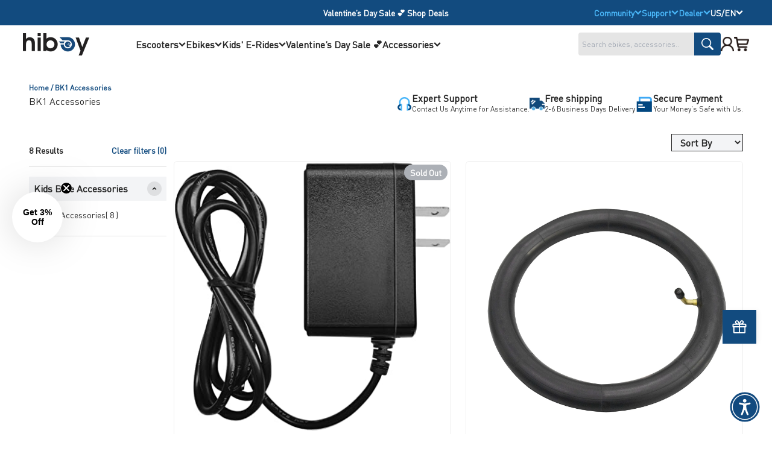

--- FILE ---
content_type: text/html; charset=utf-8
request_url: https://www.hiboy.com/en-ca/collections/bk1-accessories
body_size: 99667
content:

<!doctype html>

<html lang="en" dir="ltr">
  <head>
    <!-- Google Tag Manager -->
<script async crossorigin fetchpriority="high" src="/cdn/shopifycloud/importmap-polyfill/es-modules-shim.2.4.0.js"></script>
<script>(function(w,d,s,l,i){w[l]=w[l]||[];w[l].push({'gtm.start':
new Date().getTime(),event:'gtm.js'});var f=d.getElementsByTagName(s)[0],
j=d.createElement(s),dl=l!='dataLayer'?'&l='+l:'';j.async=true;j.src=
'https://www.googletagmanager.com/gtm.js?id='+i+dl;f.parentNode.insertBefore(j,f);
})(window,document,'script','dataLayer','GTM-T4QNZHD');</script>
<!-- End Google Tag Manager -->
<!-- Meta Pixel Code -->
<script>
!function(f,b,e,v,n,t,s)
{if(f.fbq)return;n=f.fbq=function(){n.callMethod?
n.callMethod.apply(n,arguments):n.queue.push(arguments)};
if(!f._fbq)f._fbq=n;n.push=n;n.loaded=!0;n.version='2.0';
n.queue=[];t=b.createElement(e);t.async=!0;
t.src=v;s=b.getElementsByTagName(e)[0];
s.parentNode.insertBefore(t,s)}(window, document,'script',
'https://connect.facebook.net/en_US/fbevents.js');
fbq('init', '1322122085024162');
fbq('track', 'PageView');
</script> 
<noscript><img height="1" width="1" style="display:none"
src="https://www.facebook.com/tr?id=1322122085024162&ev=PageView&noscript=1"
/></noscript>
<!-- End Meta Pixel Code -->

<!--  amzn Ad Tag Code -->
<script>
 !function(w,d,s,t,a){if(w.amzn)return;w.amzn=a=function(){w.amzn.q.push([arguments,(new Date).getTime()])};a.q=[];a.version="0.0";s=d.createElement("script");s.src="https://c.amazon-adsystem.com/aat/amzn.js";s.id="amzn-pixel";s.async=true;t=d.getElementsByTagName("script")[0];t.parentNode.insertBefore(s,t)}(window,document);
amzn("setRegion", "NA");
amzn("addTag", "871de031-1d21-46eb-87ff-c9ae01163156");
analytics.subscribe("page_viewed", event => {
amzn("trackEvent", "PageView");
});
</script>
<!-- End amzn Ad Tag Code -->
  
  <meta name="ahrefs-site-verification" content="55cb8b3f62d97ae2ddee522baeb9720aa0cd3b26b28e0168cd8ebb21d7a67283">


    
    <link href="//www.hiboy.com/cdn/shop/files/DINPro-Bold.woff?v=45962098339043041" as="font" type="font/woff2" crossorigin="anonymous" rel="preload">
<link href="//www.hiboy.com/cdn/shop/files/DINPro-Regular.woff?v=17443645467721798780" as="font" type="font/woff2" crossorigin="anonymous" rel="preload">
    <meta charset="utf-8">
    <meta name="viewport" content="width=device-width, initial-scale=1.0, height=device-height, minimum-scale=1.0, maximum-scale=1.0">
    <meta name="theme-color" content="#ffffff">

    <title>BK1 Accessories</title>
    <link rel="canonical" href="https://www.hiboy.com/en-ca/collections/bk1-accessories">

<link rel="shortcut icon" href="//www.hiboy.com/cdn/shop/files/favion_e2851725-9759-4442-9447-f70d1bd2a467.png?v=1671176757&width=96">
      <link rel="apple-touch-icon" href="//www.hiboy.com/cdn/shop/files/favion_e2851725-9759-4442-9447-f70d1bd2a467.png?v=1671176757&width=180"><link rel="preconnect" href="https://cdn.shopify.com">
    <link rel="preconnect" href="https://fonts.shopifycdn.com" crossorigin>
    <link rel="dns-prefetch" href="https://productreviews.shopifycdn.com"><meta property="og:type" content="website">
  <meta property="og:title" content="BK1 Accessories"><meta property="og:image" content="http://www.hiboy.com/cdn/shop/files/400logo_e945c1f8-8838-4217-ae0d-986738f879f3.png?v=1713495260&width=2048">
  <meta property="og:image:secure_url" content="https://www.hiboy.com/cdn/shop/files/400logo_e945c1f8-8838-4217-ae0d-986738f879f3.png?v=1713495260&width=2048">
  <meta property="og:image:width" content="1076">
  <meta property="og:image:height" content="830"><meta property="og:url" content="https://www.hiboy.com/en-ca/collections/bk1-accessories">
<meta property="og:site_name" content="Hiboy"><meta name="twitter:card" content="summary"><meta name="twitter:title" content="BK1 Accessories">
  <meta name="twitter:description" content=""><meta name="twitter:image" content="https://www.hiboy.com/cdn/shop/files/400logo_e945c1f8-8838-4217-ae0d-986738f879f3.png?crop=center&height=1200&v=1713495260&width=1200">
  <meta name="twitter:image:alt" content=""><script type="application/ld+json">
  {
    "@context": "https://schema.org",
    "@type": "BreadcrumbList",
    "itemListElement": [{
        "@type": "ListItem",
        "position": 1,
        "name": "Home",
        "item": "https://www.hiboy.com"
      },{
            "@type": "ListItem",
            "position": 2,
            "name": "BK1 Accessories",
            "item": "https://www.hiboy.com/en-ca/collections/bk1-accessories"
          }]
  }
</script>


<script type="application/ld+json">
{
  "@context": "http://schema.org",
  "@type": "CollectionPage",
  "name": "BK1 Accessories",
  "description": "",
  "url": "https:\/\/www.hiboy.com\/en-ca\/collections\/bk1-accessories",
  "mainEntity": {
    "@type": "ItemList",
    "itemListElement": [
      
      {
        "@type": "ListItem",
        "position": 1,
        "item": {
          "@type": "Product",
          "name": "Hiboy BK1 Charger",
   "image": "//www.hiboy.com/cdn/shop/products/613aPf0UJjL._AC_SX466.jpg?v=1725261265&width=800",
      "url": "https://www.hiboy.com/en-ca/products/hiboy-bk1-charger",
          "sku": "BK1-Charger",
          "brand": {
            "@type": "Brand",
            "name": "Hiboy"
          },
          "offers": {
            "@type": "Offer",
            "priceCurrency": "USD",
            "price": "30.40",
            "itemCondition": "http://schema.org/NewCondition",
            "availability": "http://schema.org/OutOfStock"
          }
        }
      },
      
      {
        "@type": "ListItem",
        "position": 2,
        "item": {
          "@type": "Product",
          "name": "Hiboy BK1 Inner Tube",
   "image": "//www.hiboy.com/cdn/shop/products/VE1Pro_4461b8e2-ec69-44cb-8c61-1bd44614b305.jpg?v=1725261461&width=800",
      "url": "https://www.hiboy.com/en-ca/products/hiboy-bk1-inner-tube",
          "sku": "BK1-innerTube-9023015",
          "brand": {
            "@type": "Brand",
            "name": "Hiboy"
          },
          "offers": {
            "@type": "Offer",
            "priceCurrency": "USD",
            "price": "16.58",
            "itemCondition": "http://schema.org/NewCondition",
            "availability": "http://schema.org/InStock"
          }
        }
      },
      
      {
        "@type": "ListItem",
        "position": 3,
        "item": {
          "@type": "Product",
          "name": "Hiboy BK1 Outer Tire",
   "image": "//www.hiboy.com/cdn/shop/products/BK1_a0102934-d29a-43e7-af7b-f8879116bc0a.jpg?v=1725261467&width=800",
      "url": "https://www.hiboy.com/en-ca/products/hiboy-bk1-outer-tire",
          "sku": "BK1-OuterTire-9023016",
          "brand": {
            "@type": "Brand",
            "name": "Hiboy"
          },
          "offers": {
            "@type": "Offer",
            "priceCurrency": "USD",
            "price": "23.49",
            "itemCondition": "http://schema.org/NewCondition",
            "availability": "http://schema.org/InStock"
          }
        }
      },
      
      {
        "@type": "ListItem",
        "position": 4,
        "item": {
          "@type": "Product",
          "name": "Hiboy BK1 Battery (version 2)",
   "image": "//www.hiboy.com/cdn/shop/files/BK1_d42f8b2a-fc39-4435-be39-a11266cec26e.jpg?v=1725262018&width=800",
      "url": "https://www.hiboy.com/en-ca/products/copy-of-hiboy-bk1-battery",
          "sku": "BK1-battery-9023020",
          "brand": {
            "@type": "Brand",
            "name": "Hiboy"
          },
          "offers": {
            "@type": "Offer",
            "priceCurrency": "USD",
            "price": "95.34",
            "itemCondition": "http://schema.org/NewCondition",
            "availability": "http://schema.org/OutOfStock"
          }
        }
      },
      
      {
        "@type": "ListItem",
        "position": 5,
        "item": {
          "@type": "Product",
          "name": "Hiboy BK1 Battery (version 1)",
   "image": "//www.hiboy.com/cdn/shop/products/BK1.jpg?v=1725261476&width=800",
      "url": "https://www.hiboy.com/en-ca/products/hiboy-bk1-battery-1",
          "sku": "BK1-battery-9023011",
          "brand": {
            "@type": "Brand",
            "name": "Hiboy"
          },
          "offers": {
            "@type": "Offer",
            "priceCurrency": "USD",
            "price": "95.34",
            "itemCondition": "http://schema.org/NewCondition",
            "availability": "http://schema.org/OutOfStock"
          }
        }
      },
      
      {
        "@type": "ListItem",
        "position": 6,
        "item": {
          "@type": "Product",
          "name": "Hiboy BK1 Front Wheel",
   "image": "//www.hiboy.com/cdn/shop/products/VE1Pro_23f33581-7572-4a78-93d8-90590c690e2f.jpg?v=1725261470&width=800",
      "url": "https://www.hiboy.com/en-ca/products/hiboy-bk1-front-wheel",
          "sku": "BK1-FrontWheel-9023014",
          "brand": {
            "@type": "Brand",
            "name": "Hiboy"
          },
          "offers": {
            "@type": "Offer",
            "priceCurrency": "USD",
            "price": "33.16",
            "itemCondition": "http://schema.org/NewCondition",
            "availability": "http://schema.org/InStock"
          }
        }
      },
      
      {
        "@type": "ListItem",
        "position": 7,
        "item": {
          "@type": "Product",
          "name": "Hiboy BK1 Motor",
   "image": "//www.hiboy.com/cdn/shop/products/BK1_34c35d84-b509-4e51-8bae-2607bf8bb1a3.jpg?v=1725261465&width=800",
      "url": "https://www.hiboy.com/en-ca/products/hiboy-bk1-motor",
          "sku": "BK1-motor-9023013",
          "brand": {
            "@type": "Brand",
            "name": "Hiboy"
          },
          "offers": {
            "@type": "Offer",
            "priceCurrency": "USD",
            "price": "77.38",
            "itemCondition": "http://schema.org/NewCondition",
            "availability": "http://schema.org/OutOfStock"
          }
        }
      },
      
      {
        "@type": "ListItem",
        "position": 8,
        "item": {
          "@type": "Product",
          "name": "Hiboy BK1 Tool Kit",
   "image": "//www.hiboy.com/cdn/shop/products/ToolKitforhiboys2electricsc_aebbd980-bebc-4ad5-a9ea-f191874de5ff.jpg?v=1725261473&width=800",
      "url": "https://www.hiboy.com/en-ca/products/hiboy-bk1-tool-kit",
          "sku": "BK1-toolkit-9023019",
          "brand": {
            "@type": "Brand",
            "name": "Hiboy"
          },
          "offers": {
            "@type": "Offer",
            "priceCurrency": "USD",
            "price": "13.82",
            "itemCondition": "http://schema.org/NewCondition",
            "availability": "http://schema.org/OutOfStock"
          }
        }
      }
      
    ]
  },
  "publisher": {
    "@type": "Organization",
    "name": "Hiboy",
    "url": "https:\/\/www.hiboy.com",
    "logo": {
      "@type": "ImageObject",
      "url":  "https:\/\/www.hiboy.com\/cdn\/shop\/files\/logo_dde88d6f-a8d4-4db5-85b9-b1f537debc58.png?v=1676565684\u0026width=2234"
    },
    "contactPoint": {
      "@type": "ContactPoint",
      "telephone": "6263413014",
      "contactType": "Customer Service"
    },
    "address": {
      "@type": "PostalAddress",
      "streetAddress": "889 Rolph Street",
      "addressLocality": "San Francisco",
      "addressRegion": "CA",
      "postalCode": "94112",
      "addressCountry": "US"
    }
  }
}
</script>
  
<style>

    @font-face {
font-family: 'DinPro-Bold';
src: url('//www.hiboy.com/cdn/shop/files/DINPro-Bold.woff?v=45962098339043041') format('woff2'),
url('//www.hiboy.com/cdn/shop/files/DINPro-Bold.woff?v=45962098339043041') format('woff');
font-weight: bold;
font-style: normal;
font-display: swap;
}
@font-face {
font-family: 'DinPro-Medium';
src: url('//www.hiboy.com/cdn/shop/files/DINPro-Medium.woff2?v=13581538413053487246') format('woff2'),
url('//www.hiboy.com/cdn/shop/files/DINPro-Medium.woff?v=7010058735698729241') format('woff');
font-weight: normal;
font-style: normal;
font-display: swap;
}
@font-face {
font-family: 'DinPro-Regular';
src: url('//www.hiboy.com/cdn/shop/files/DINPro-Regular.woff?v=17443645467721798780') format('woff2'),
url('//www.hiboy.com/cdn/shop/files/DINPro-Regular.woff?v=17443645467721798780') format('woff');
font-weight: normal;
font-style: normal;
font-display: swap;
}

@font-face {
font-family: 'DinPro-Black';
src: url('//www.hiboy.com/cdn/shop/files/DINPro-Black.woff?v=10652734319755051549') format('woff2'),
url('//www.hiboy.com/cdn/shop/files/DINPro-Black.woff?v=10652734319755051549') format('woff');
font-weight: bold;
font-style: normal;
font-display: swap;
}

  :root {
    /**
     * ---------------------------------------------------------------------
     * SPACING VARIABLES
     *
     * We are using a spacing inspired from frameworks like Tailwind CSS.
     * ---------------------------------------------------------------------
     */
    --spacing-0-5: 0.125rem; /* 2px */
    --spacing-1: 0.25rem; /* 4px */
    --spacing-1-5: 0.375rem; /* 6px */
    --spacing-2: 0.5rem; /* 8px */
    --spacing-2-5: 0.625rem; /* 10px */
    --spacing-3: 0.75rem; /* 12px */
    --spacing-3-5: 0.875rem; /* 14px */
    --spacing-4: 1rem; /* 16px */
    --spacing-4-5: 1.125rem; /* 18px */
    --spacing-5: 1.25rem; /* 20px */
    --spacing-5-5: 1.375rem; /* 22px */
    --spacing-6: 1.5rem; /* 24px */
    --spacing-6-5: 1.625rem; /* 26px */
    --spacing-7: 1.75rem; /* 28px */
    --spacing-7-5: 1.875rem; /* 30px */
    --spacing-8: 2rem; /* 32px */
    --spacing-8-5: 2.125rem; /* 34px */
    --spacing-9: 2.25rem; /* 36px */
    --spacing-9-5: 2.375rem; /* 38px */
    --spacing-10: 2.5rem; /* 40px */
    --spacing-11: 2.75rem; /* 44px */
    --spacing-12: 3rem; /* 48px */
    --spacing-14: 3.5rem; /* 56px */
    --spacing-16: 4rem; /* 64px */
    --spacing-18: 4.5rem; /* 72px */
    --spacing-20: 5rem; /* 80px */
    --spacing-24: 6rem; /* 96px */
    --spacing-28: 7rem; /* 112px */
    --spacing-32: 8rem; /* 128px */
    --spacing-36: 9rem; /* 144px */
    --spacing-40: 10rem; /* 160px */
    --spacing-44: 11rem; /* 176px */
    --spacing-48: 12rem; /* 192px */
    --spacing-52: 13rem; /* 208px */
    --spacing-56: 14rem; /* 224px */
    --spacing-60: 15rem; /* 240px */
    --spacing-64: 16rem; /* 256px */
    --spacing-72: 18rem; /* 288px */
    --spacing-80: 20rem; /* 320px */
    --spacing-96: 24rem; /* 384px */

    /* Container */
    --container-max-width: 1600px;
    --container-narrow-max-width: 1350px;
    --container-gutter: var(--spacing-2);
    --section-outer-spacing-block: var(--spacing-6);
    --section-inner-max-spacing-block: var(--spacing-8);
    --section-inner-spacing-inline: var(--container-gutter);
    --section-stack-spacing-block: var(--spacing-8);

    /* Grid gutter */
    --grid-gutter: var(--spacing-5);

    /* Product list settings */
    --product-list-row-gap: var(--spacing-8);
    --product-list-column-gap: var(--grid-gutter);

    /* Form settings */
    --input-gap: var(--spacing-2);
    --input-height: 2.625rem;
    --input-padding-inline: var(--spacing-4);

    /* Other sizes */
    --sticky-area-height: calc(var(--sticky-announcement-bar-enabled, 0) * var(--announcement-bar-height, 0px) + var(--sticky-header-enabled, 0) * var(--header-height, 0px));

    /* RTL support */
    --transform-logical-flip: 1;
    --transform-origin-start: left;
    --transform-origin-end: right;

    /**
     * ---------------------------------------------------------------------
     * TYPOGRAPHY
     * ---------------------------------------------------------------------
     */

    /* Font properties */
    --heading-font-family: 'DinPro-Bold', sans-serif;
    --heading-font-weight: bold;
    --heading-font-style: normal;
    --heading-text-transform: normal;
    --heading-letter-spacing: -0.01em;
    --text-font-family: 'DinPro-Regular', sans-serif;
    --text-font-weight: normal;
    --text-font-style: normal;
    --text-letter-spacing: 0.0em;

    /* Font sizes */
    --text-h0: 3rem;
    --text-h1: 2.5rem;
    --text-h2: 2rem;
    --text-h3: 1.5rem;
    --text-h4: 1.375rem;
    --text-h5: 1.125rem;
    --text-h6: 1rem;
    --text-xs: 0.6875rem;
    --text-sm: 0.75rem;
    --text-base: 0.875rem;
    --text-lg: 1.125rem;

    /**
     * ---------------------------------------------------------------------
     * COLORS
     * ---------------------------------------------------------------------
     */

    /* Color settings */--accent: 18 75 127;
    --text-primary: 39 39 39;
    --background-primary: 255 255 255;
    --dialog-background: 255 255 255;
    --border-color: var(--text-color, var(--text-primary)) / 0.12;

    /* Button colors */
    --button-background-primary: 18 75 127;
    --button-text-primary: 255 255 255;
    --button-background-secondary: 18 75 127;
    --button-text-secondary: 255 255 255;

    /* Status colors */
    --success-background: 233 246 254;
    --success-text: 74 184 250;
    --warning-background: 252 240 227;
    --warning-text: 227 126 22;
    --error-background: 245 229 229;
    --error-text: 170 40 38;

    /* Product colors */
    --on-sale-text: 74 184 250;
    --on-sale-badge-background: 74 184 250;
    --on-sale-badge-text: 0 0 0;
    --sold-out-badge-background: 190 189 185;
    --sold-out-badge-text: 0 0 0;
    --primary-badge-background: 74 184 250;
    --primary-badge-text: 0 0 0;
    --star-color: 255 212 10;
    --product-card-background: 255 255 255;
    --product-card-text: 0 0 0;

    /* Header colors */
    --header-background: 255 255 255;
    --header-text: 39 39 39;

    /* Footer colors */
    --footer-background: 242 242 242;
    --footer-text: 39 39 39;

    /* Rounded variables (used for border radius) */
    --rounded-xs: 0.0rem;
    --rounded-sm: 0.0rem;
    --rounded: 0.0rem;
    --rounded-lg: 0.0rem;
    --rounded-full: 9999px;

    --rounded-button: 0.0rem;
    --rounded-input: 0.0rem;

    /* Box shadow */
    --shadow-sm: 0 2px 8px rgb(var(--text-primary) / 0.0);
    --shadow: 0 5px 15px rgb(var(--text-primary) / 0.0);
    --shadow-md: 0 5px 30px rgb(var(--text-primary) / 0.0);
    --shadow-block: 0px 0px 50px rgb(var(--text-primary) / 0.0);

    /**
     * ---------------------------------------------------------------------
     * OTHER
     * ---------------------------------------------------------------------
     */

    --stagger-products-reveal-opacity: 0;
    --cursor-close-svg-url: url(//www.hiboy.com/cdn/shop/t/472/assets/cursor-close.svg?v=147174565022153725511769592457);
    --cursor-zoom-in-svg-url: url(//www.hiboy.com/cdn/shop/t/472/assets/cursor-zoom-in.svg?v=154953035094101115921769592457);
    --cursor-zoom-out-svg-url: url(//www.hiboy.com/cdn/shop/t/472/assets/cursor-zoom-out.svg?v=16155520337305705181769592457);
    --checkmark-svg-url: url(//www.hiboy.com/cdn/shop/t/472/assets/checkmark.svg?v=77552481021870063511769592457);
  }

  [dir="rtl"]:root {
    /* RTL support */
    --transform-logical-flip: -1;
    --transform-origin-start: right;
    --transform-origin-end: left;
  }

  @media screen and (min-width: 700px) {
    :root {
      /* Typography (font size) */
      --text-h0: 4rem;
      --text-h1: 3rem;
      --text-h2: 2.5rem;
      --text-h3: 2rem;
      --text-h4: 1.625rem;
      --text-h5: 1.25rem;
      --text-h6: 1.125rem;

      --text-xs: 0.75rem;
      --text-sm: 0.875rem;
      --text-base: 1.0rem;
      --text-lg: 1.25rem;

      /* Spacing */
      --container-gutter: 2rem;
      --section-outer-spacing-block: var(--spacing-6);
      --section-inner-max-spacing-block: var(--spacing-10);
      --section-inner-spacing-inline: var(--spacing-14);
      --section-stack-spacing-block: var(--spacing-10);

      /* Grid gutter */
      --grid-gutter: var(--spacing-6);

      /* Product list settings */
      --product-list-row-gap: var(--spacing-12);

      /* Form settings */
      --input-gap: 1rem;
      --input-height: 3.125rem;
      --input-padding-inline: var(--spacing-5);
    }
  }

  @media screen and (min-width: 1000px) {
    :root {
      /* Spacing settings */
      --container-gutter: var(--spacing-12);
      --section-outer-spacing-block: var(--spacing-8);
      --section-inner-max-spacing-block: var(--spacing-12);
      --section-inner-spacing-inline: var(--spacing-18);
      --section-stack-spacing-block: var(--spacing-10);
    }
  }

  @media screen and (min-width: 1150px) {
    :root {
      /* Spacing settings */
      --container-gutter: var(--spacing-12);
      --section-outer-spacing-block: var(--spacing-8);
      --section-inner-max-spacing-block: var(--spacing-12);
      --section-inner-spacing-inline: var(--spacing-18);
      --section-stack-spacing-block: var(--spacing-8);
    }
  }

  @media screen and (min-width: 1400px) {
    :root {
      /* Typography (font size) */
      --text-h0: 5rem;
      --text-h1: 3.75rem;
      --text-h2: 3rem;
      --text-h3: 2.25rem;
      --text-h4: 2rem;
      --text-h5: 1.5rem;
      --text-h6: 1.25rem;

      --section-outer-spacing-block: var(--spacing-8);
      --section-inner-max-spacing-block: var(--spacing-14);
      --section-inner-spacing-inline: var(--spacing-20);
    }
  }

  @media screen and (min-width: 1600px) {
    :root {
      --section-outer-spacing-block: var(--spacing-8);
      --section-inner-max-spacing-block: var(--spacing-16);
      --section-inner-spacing-inline: var(--spacing-24);
    }
  }

  /**
   * ---------------------------------------------------------------------
   * LIQUID DEPENDANT CSS
   *
   * Our main CSS is Liquid free, but some very specific features depend on
   * theme settings, so we have them here
   * ---------------------------------------------------------------------
   */@media screen and (pointer: fine) {
        /* The !important are for the Shopify Payment button to ensure we override the default from Shopify styles */
        .button:not([disabled]):not(.button--outline):hover, .btn:not([disabled]):hover, .shopify-payment-button__button--unbranded:not([disabled]):hover {
          background-color: transparent !important;
          color: rgb(var(--button-outline-color) / var(--button-background-opacity, 1)) !important;
          box-shadow: inset 0 0 0 2px currentColor !important;
        }

        .button--outline:not([disabled]):hover {
          background: rgb(var(--button-background));
          color: rgb(var(--button-text-color));
          box-shadow: inset 0 0 0 2px rgb(var(--button-background));
        }
      }</style><script>
  // This allows to expose several variables to the global scope, to be used in scripts
  window.themeVariables = {
    settings: {
      showPageTransition: null,
      staggerProductsApparition: true,
      reduceDrawerAnimation: false,
      reduceMenuAnimation: false,
      headingApparition: "split_rotation",
      pageType: "collection",
      moneyFormat: "${{amount}}",
      moneyWithCurrencyFormat: "${{amount}} CAD",
      currencyCodeEnabled: false,
      cartType: "drawer",
      showDiscount: true,
      discountMode: "saving",
      pageBackground: "#ffffff",
      textColor: "#272727"
    },

    strings: {
      accessibilityClose: "Close",
      accessibilityNext: "Next",
      accessibilityPrevious: "Previous",
      closeGallery: "Close gallery",
      zoomGallery: "Zoom",
      errorGallery: "Image cannot be loaded",
      searchNoResults: "No results could be found.",
      addOrderNote: "Add order note",
      editOrderNote: "Edit order note",
      shippingEstimatorNoResults: "Sorry, we do not ship to your address.",
      shippingEstimatorOneResult: "There is one shipping rate for your address:",
      shippingEstimatorMultipleResults: "There are several shipping rates for your address:",
      shippingEstimatorError: "One or more error occurred while retrieving shipping rates:"
    },

    breakpoints: {
      'sm': 'screen and (min-width: 700px)',
      'md': 'screen and (min-width: 1000px)',
      'lg': 'screen and (min-width: 1150px)',
      'xl': 'screen and (min-width: 1400px)',

      'sm-max': 'screen and (max-width: 699px)',
      'md-max': 'screen and (max-width: 999px)',
      'lg-max': 'screen and (max-width: 1149px)',
      'xl-max': 'screen and (max-width: 1399px)'
    }
  };

  // For detecting native share
  document.documentElement.classList.add(`native-share--${navigator.share ? 'enabled' : 'disabled'}`);</script><script>
      if (!(HTMLScriptElement.supports && HTMLScriptElement.supports('importmap'))) {
        const importMapPolyfill = document.createElement('script');
        importMapPolyfill.async = true;
        importMapPolyfill.src = "//www.hiboy.com/cdn/shop/t/472/assets/es-module-shims.min.js?v=54064861605372301331769592415";

        document.head.appendChild(importMapPolyfill);
      }
    </script>

    <script type="importmap">{
        "imports": {
          "vendor": "//www.hiboy.com/cdn/shop/t/472/assets/vendor.min.js?v=57795131039271286711769592417",
          "theme": "//www.hiboy.com/cdn/shop/t/472/assets/theme.js?v=90384773842299535111769592417",
          "photoswipe": "//www.hiboy.com/cdn/shop/t/472/assets/photoswipe.min.js?v=13374349288281597431769592416"
        }
      }
    </script>

     <script type="module" src="//www.hiboy.com/cdn/shop/t/472/assets/vendor.min.js?v=57795131039271286711769592417"></script>
    <script type="module" src="//www.hiboy.com/cdn/shop/t/472/assets/theme.js?v=90384773842299535111769592417"></script>
      <script type="module" src="//www.hiboy.com/cdn/shop/t/472/assets/custom.js?v=86774301430104489781769592415"></script>
    <script  src="//www.hiboy.com/cdn/shop/files/swiper-bundle.min.js?v=2080822871676462083" async></script>

    <script>window.performance && window.performance.mark && window.performance.mark('shopify.content_for_header.start');</script><meta name="facebook-domain-verification" content="wapksmmd1lcbm5juenuyjnrzamhj9t">
<meta name="google-site-verification" content="u98mj8QmBhub64C8qMVdGcXlrI6axbsHj5qNEINvWwo">
<meta id="shopify-digital-wallet" name="shopify-digital-wallet" content="/42563502247/digital_wallets/dialog">
<meta name="shopify-checkout-api-token" content="fd564af0f8d6c35e9307e5edcb2c1cc6">
<meta id="in-context-paypal-metadata" data-shop-id="42563502247" data-venmo-supported="true" data-environment="production" data-locale="en_US" data-paypal-v4="true" data-currency="CAD">
<link rel="alternate" type="application/atom+xml" title="Feed" href="/en-ca/collections/bk1-accessories.atom" />
<link rel="alternate" hreflang="x-default" href="https://www.hiboy.com/collections/bk1-accessories">
<link rel="alternate" hreflang="en-CA" href="https://www.hiboy.com/en-ca/collections/bk1-accessories">
<link rel="alternate" hreflang="en-GB" href="https://www.hiboy.com/en-gb/collections/bk1-accessories">
<link rel="alternate" hreflang="en-US" href="https://www.hiboy.com/collections/bk1-accessories">
<link rel="alternate" type="application/json+oembed" href="https://www.hiboy.com/en-ca/collections/bk1-accessories.oembed">
<script async="async" src="/checkouts/internal/preloads.js?locale=en-CA"></script>
<link rel="preconnect" href="https://shop.app" crossorigin="anonymous">
<script async="async" src="https://shop.app/checkouts/internal/preloads.js?locale=en-CA&shop_id=42563502247" crossorigin="anonymous"></script>
<script id="apple-pay-shop-capabilities" type="application/json">{"shopId":42563502247,"countryCode":"US","currencyCode":"CAD","merchantCapabilities":["supports3DS"],"merchantId":"gid:\/\/shopify\/Shop\/42563502247","merchantName":"Hiboy","requiredBillingContactFields":["postalAddress","email","phone"],"requiredShippingContactFields":["postalAddress","email","phone"],"shippingType":"shipping","supportedNetworks":["visa","masterCard","amex","discover","elo","jcb"],"total":{"type":"pending","label":"Hiboy","amount":"1.00"},"shopifyPaymentsEnabled":true,"supportsSubscriptions":true}</script>
<script id="shopify-features" type="application/json">{"accessToken":"fd564af0f8d6c35e9307e5edcb2c1cc6","betas":["rich-media-storefront-analytics"],"domain":"www.hiboy.com","predictiveSearch":true,"shopId":42563502247,"locale":"en"}</script>
<script>var Shopify = Shopify || {};
Shopify.shop = "hiboystore.myshopify.com";
Shopify.locale = "en";
Shopify.currency = {"active":"CAD","rate":"1.38174995"};
Shopify.country = "CA";
Shopify.theme = {"name":"130","id":156737306873,"schema_name":"Impact","schema_version":"6.6.0","theme_store_id":null,"role":"main"};
Shopify.theme.handle = "null";
Shopify.theme.style = {"id":null,"handle":null};
Shopify.cdnHost = "www.hiboy.com/cdn";
Shopify.routes = Shopify.routes || {};
Shopify.routes.root = "/en-ca/";</script>
<script type="module">!function(o){(o.Shopify=o.Shopify||{}).modules=!0}(window);</script>
<script>!function(o){function n(){var o=[];function n(){o.push(Array.prototype.slice.apply(arguments))}return n.q=o,n}var t=o.Shopify=o.Shopify||{};t.loadFeatures=n(),t.autoloadFeatures=n()}(window);</script>
<script>
  window.ShopifyPay = window.ShopifyPay || {};
  window.ShopifyPay.apiHost = "shop.app\/pay";
  window.ShopifyPay.redirectState = null;
</script>
<script id="shop-js-analytics" type="application/json">{"pageType":"collection"}</script>
<script defer="defer" async type="module" src="//www.hiboy.com/cdn/shopifycloud/shop-js/modules/v2/client.init-shop-cart-sync_BN7fPSNr.en.esm.js"></script>
<script defer="defer" async type="module" src="//www.hiboy.com/cdn/shopifycloud/shop-js/modules/v2/chunk.common_Cbph3Kss.esm.js"></script>
<script defer="defer" async type="module" src="//www.hiboy.com/cdn/shopifycloud/shop-js/modules/v2/chunk.modal_DKumMAJ1.esm.js"></script>
<script type="module">
  await import("//www.hiboy.com/cdn/shopifycloud/shop-js/modules/v2/client.init-shop-cart-sync_BN7fPSNr.en.esm.js");
await import("//www.hiboy.com/cdn/shopifycloud/shop-js/modules/v2/chunk.common_Cbph3Kss.esm.js");
await import("//www.hiboy.com/cdn/shopifycloud/shop-js/modules/v2/chunk.modal_DKumMAJ1.esm.js");

  window.Shopify.SignInWithShop?.initShopCartSync?.({"fedCMEnabled":true,"windoidEnabled":true});

</script>
<script>
  window.Shopify = window.Shopify || {};
  if (!window.Shopify.featureAssets) window.Shopify.featureAssets = {};
  window.Shopify.featureAssets['shop-js'] = {"shop-cart-sync":["modules/v2/client.shop-cart-sync_CJVUk8Jm.en.esm.js","modules/v2/chunk.common_Cbph3Kss.esm.js","modules/v2/chunk.modal_DKumMAJ1.esm.js"],"init-fed-cm":["modules/v2/client.init-fed-cm_7Fvt41F4.en.esm.js","modules/v2/chunk.common_Cbph3Kss.esm.js","modules/v2/chunk.modal_DKumMAJ1.esm.js"],"init-shop-email-lookup-coordinator":["modules/v2/client.init-shop-email-lookup-coordinator_Cc088_bR.en.esm.js","modules/v2/chunk.common_Cbph3Kss.esm.js","modules/v2/chunk.modal_DKumMAJ1.esm.js"],"init-windoid":["modules/v2/client.init-windoid_hPopwJRj.en.esm.js","modules/v2/chunk.common_Cbph3Kss.esm.js","modules/v2/chunk.modal_DKumMAJ1.esm.js"],"shop-button":["modules/v2/client.shop-button_B0jaPSNF.en.esm.js","modules/v2/chunk.common_Cbph3Kss.esm.js","modules/v2/chunk.modal_DKumMAJ1.esm.js"],"shop-cash-offers":["modules/v2/client.shop-cash-offers_DPIskqss.en.esm.js","modules/v2/chunk.common_Cbph3Kss.esm.js","modules/v2/chunk.modal_DKumMAJ1.esm.js"],"shop-toast-manager":["modules/v2/client.shop-toast-manager_CK7RT69O.en.esm.js","modules/v2/chunk.common_Cbph3Kss.esm.js","modules/v2/chunk.modal_DKumMAJ1.esm.js"],"init-shop-cart-sync":["modules/v2/client.init-shop-cart-sync_BN7fPSNr.en.esm.js","modules/v2/chunk.common_Cbph3Kss.esm.js","modules/v2/chunk.modal_DKumMAJ1.esm.js"],"init-customer-accounts-sign-up":["modules/v2/client.init-customer-accounts-sign-up_CfPf4CXf.en.esm.js","modules/v2/client.shop-login-button_DeIztwXF.en.esm.js","modules/v2/chunk.common_Cbph3Kss.esm.js","modules/v2/chunk.modal_DKumMAJ1.esm.js"],"pay-button":["modules/v2/client.pay-button_CgIwFSYN.en.esm.js","modules/v2/chunk.common_Cbph3Kss.esm.js","modules/v2/chunk.modal_DKumMAJ1.esm.js"],"init-customer-accounts":["modules/v2/client.init-customer-accounts_DQ3x16JI.en.esm.js","modules/v2/client.shop-login-button_DeIztwXF.en.esm.js","modules/v2/chunk.common_Cbph3Kss.esm.js","modules/v2/chunk.modal_DKumMAJ1.esm.js"],"avatar":["modules/v2/client.avatar_BTnouDA3.en.esm.js"],"init-shop-for-new-customer-accounts":["modules/v2/client.init-shop-for-new-customer-accounts_CsZy_esa.en.esm.js","modules/v2/client.shop-login-button_DeIztwXF.en.esm.js","modules/v2/chunk.common_Cbph3Kss.esm.js","modules/v2/chunk.modal_DKumMAJ1.esm.js"],"shop-follow-button":["modules/v2/client.shop-follow-button_BRMJjgGd.en.esm.js","modules/v2/chunk.common_Cbph3Kss.esm.js","modules/v2/chunk.modal_DKumMAJ1.esm.js"],"checkout-modal":["modules/v2/client.checkout-modal_B9Drz_yf.en.esm.js","modules/v2/chunk.common_Cbph3Kss.esm.js","modules/v2/chunk.modal_DKumMAJ1.esm.js"],"shop-login-button":["modules/v2/client.shop-login-button_DeIztwXF.en.esm.js","modules/v2/chunk.common_Cbph3Kss.esm.js","modules/v2/chunk.modal_DKumMAJ1.esm.js"],"lead-capture":["modules/v2/client.lead-capture_DXYzFM3R.en.esm.js","modules/v2/chunk.common_Cbph3Kss.esm.js","modules/v2/chunk.modal_DKumMAJ1.esm.js"],"shop-login":["modules/v2/client.shop-login_CA5pJqmO.en.esm.js","modules/v2/chunk.common_Cbph3Kss.esm.js","modules/v2/chunk.modal_DKumMAJ1.esm.js"],"payment-terms":["modules/v2/client.payment-terms_BxzfvcZJ.en.esm.js","modules/v2/chunk.common_Cbph3Kss.esm.js","modules/v2/chunk.modal_DKumMAJ1.esm.js"]};
</script>
<script>(function() {
  var isLoaded = false;
  function asyncLoad() {
    if (isLoaded) return;
    isLoaded = true;
    var urls = ["https:\/\/ecommplugins-scripts.trustpilot.com\/v2.1\/js\/header.min.js?settings=eyJrZXkiOiJ3aUJLY1dSczZpSU9sMFhnIiwicyI6InNrdSJ9\u0026v=2.5\u0026shop=hiboystore.myshopify.com","https:\/\/ecommplugins-scripts.trustpilot.com\/v2.1\/js\/success.min.js?settings=eyJrZXkiOiJ3aUJLY1dSczZpSU9sMFhnIiwicyI6InNrdSIsInQiOlsib3JkZXJzL2Z1bGZpbGxlZCJdLCJ2IjoiIiwiYSI6IiJ9\u0026shop=hiboystore.myshopify.com","https:\/\/ecommplugins-trustboxsettings.trustpilot.com\/hiboystore.myshopify.com.js?settings=1742887769844\u0026shop=hiboystore.myshopify.com","https:\/\/app.mambasms.com\/forms.js?shop=hiboystore.myshopify.com","https:\/\/widget.trustpilot.com\/bootstrap\/v5\/tp.widget.sync.bootstrap.min.js?shop=hiboystore.myshopify.com","https:\/\/cdn.verifypass.com\/seller\/launcher.js?shop=hiboystore.myshopify.com","https:\/\/shopify-widget.route.com\/shopify.widget.js?shop=hiboystore.myshopify.com","https:\/\/admin.revenuehunt.com\/embed.js?shop=hiboystore.myshopify.com","\/\/cdn.shopify.com\/proxy\/7a9f9bfdd1fee8bc73ec23a308ce9c708ec48f44dc857606c3606a60dac877e8\/api.goaffpro.com\/loader.js?shop=hiboystore.myshopify.com\u0026sp-cache-control=cHVibGljLCBtYXgtYWdlPTkwMA","https:\/\/dr4qe3ddw9y32.cloudfront.net\/awin-shopify-integration-code.js?aid=73421\u0026v=shopifyApp_5.2.3\u0026ts=1754473822024\u0026shop=hiboystore.myshopify.com"];
    for (var i = 0; i < urls.length; i++) {
      var s = document.createElement('script');
      s.type = 'text/javascript';
      s.async = true;
      s.src = urls[i];
      var x = document.getElementsByTagName('script')[0];
      x.parentNode.insertBefore(s, x);
    }
  };
  if(window.attachEvent) {
    window.attachEvent('onload', asyncLoad);
  } else {
    window.addEventListener('load', asyncLoad, false);
  }
})();</script>
<script id="__st">var __st={"a":42563502247,"offset":-28800,"reqid":"e20fa999-f52c-42ec-8d7d-f55b4c7ae0b6-1769919816","pageurl":"www.hiboy.com\/en-ca\/collections\/bk1-accessories","u":"2c51a2c5cb7b","p":"collection","rtyp":"collection","rid":411186462969};</script>
<script>window.ShopifyPaypalV4VisibilityTracking = true;</script>
<script id="captcha-bootstrap">!function(){'use strict';const t='contact',e='account',n='new_comment',o=[[t,t],['blogs',n],['comments',n],[t,'customer']],c=[[e,'customer_login'],[e,'guest_login'],[e,'recover_customer_password'],[e,'create_customer']],r=t=>t.map((([t,e])=>`form[action*='/${t}']:not([data-nocaptcha='true']) input[name='form_type'][value='${e}']`)).join(','),a=t=>()=>t?[...document.querySelectorAll(t)].map((t=>t.form)):[];function s(){const t=[...o],e=r(t);return a(e)}const i='password',u='form_key',d=['recaptcha-v3-token','g-recaptcha-response','h-captcha-response',i],f=()=>{try{return window.sessionStorage}catch{return}},m='__shopify_v',_=t=>t.elements[u];function p(t,e,n=!1){try{const o=window.sessionStorage,c=JSON.parse(o.getItem(e)),{data:r}=function(t){const{data:e,action:n}=t;return t[m]||n?{data:e,action:n}:{data:t,action:n}}(c);for(const[e,n]of Object.entries(r))t.elements[e]&&(t.elements[e].value=n);n&&o.removeItem(e)}catch(o){console.error('form repopulation failed',{error:o})}}const l='form_type',E='cptcha';function T(t){t.dataset[E]=!0}const w=window,h=w.document,L='Shopify',v='ce_forms',y='captcha';let A=!1;((t,e)=>{const n=(g='f06e6c50-85a8-45c8-87d0-21a2b65856fe',I='https://cdn.shopify.com/shopifycloud/storefront-forms-hcaptcha/ce_storefront_forms_captcha_hcaptcha.v1.5.2.iife.js',D={infoText:'Protected by hCaptcha',privacyText:'Privacy',termsText:'Terms'},(t,e,n)=>{const o=w[L][v],c=o.bindForm;if(c)return c(t,g,e,D).then(n);var r;o.q.push([[t,g,e,D],n]),r=I,A||(h.body.append(Object.assign(h.createElement('script'),{id:'captcha-provider',async:!0,src:r})),A=!0)});var g,I,D;w[L]=w[L]||{},w[L][v]=w[L][v]||{},w[L][v].q=[],w[L][y]=w[L][y]||{},w[L][y].protect=function(t,e){n(t,void 0,e),T(t)},Object.freeze(w[L][y]),function(t,e,n,w,h,L){const[v,y,A,g]=function(t,e,n){const i=e?o:[],u=t?c:[],d=[...i,...u],f=r(d),m=r(i),_=r(d.filter((([t,e])=>n.includes(e))));return[a(f),a(m),a(_),s()]}(w,h,L),I=t=>{const e=t.target;return e instanceof HTMLFormElement?e:e&&e.form},D=t=>v().includes(t);t.addEventListener('submit',(t=>{const e=I(t);if(!e)return;const n=D(e)&&!e.dataset.hcaptchaBound&&!e.dataset.recaptchaBound,o=_(e),c=g().includes(e)&&(!o||!o.value);(n||c)&&t.preventDefault(),c&&!n&&(function(t){try{if(!f())return;!function(t){const e=f();if(!e)return;const n=_(t);if(!n)return;const o=n.value;o&&e.removeItem(o)}(t);const e=Array.from(Array(32),(()=>Math.random().toString(36)[2])).join('');!function(t,e){_(t)||t.append(Object.assign(document.createElement('input'),{type:'hidden',name:u})),t.elements[u].value=e}(t,e),function(t,e){const n=f();if(!n)return;const o=[...t.querySelectorAll(`input[type='${i}']`)].map((({name:t})=>t)),c=[...d,...o],r={};for(const[a,s]of new FormData(t).entries())c.includes(a)||(r[a]=s);n.setItem(e,JSON.stringify({[m]:1,action:t.action,data:r}))}(t,e)}catch(e){console.error('failed to persist form',e)}}(e),e.submit())}));const S=(t,e)=>{t&&!t.dataset[E]&&(n(t,e.some((e=>e===t))),T(t))};for(const o of['focusin','change'])t.addEventListener(o,(t=>{const e=I(t);D(e)&&S(e,y())}));const B=e.get('form_key'),M=e.get(l),P=B&&M;t.addEventListener('DOMContentLoaded',(()=>{const t=y();if(P)for(const e of t)e.elements[l].value===M&&p(e,B);[...new Set([...A(),...v().filter((t=>'true'===t.dataset.shopifyCaptcha))])].forEach((e=>S(e,t)))}))}(h,new URLSearchParams(w.location.search),n,t,e,['guest_login'])})(!0,!0)}();</script>
<script integrity="sha256-4kQ18oKyAcykRKYeNunJcIwy7WH5gtpwJnB7kiuLZ1E=" data-source-attribution="shopify.loadfeatures" defer="defer" src="//www.hiboy.com/cdn/shopifycloud/storefront/assets/storefront/load_feature-a0a9edcb.js" crossorigin="anonymous"></script>
<script crossorigin="anonymous" defer="defer" src="//www.hiboy.com/cdn/shopifycloud/storefront/assets/shopify_pay/storefront-65b4c6d7.js?v=20250812"></script>
<script data-source-attribution="shopify.dynamic_checkout.dynamic.init">var Shopify=Shopify||{};Shopify.PaymentButton=Shopify.PaymentButton||{isStorefrontPortableWallets:!0,init:function(){window.Shopify.PaymentButton.init=function(){};var t=document.createElement("script");t.src="https://www.hiboy.com/cdn/shopifycloud/portable-wallets/latest/portable-wallets.en.js",t.type="module",document.head.appendChild(t)}};
</script>
<script data-source-attribution="shopify.dynamic_checkout.buyer_consent">
  function portableWalletsHideBuyerConsent(e){var t=document.getElementById("shopify-buyer-consent"),n=document.getElementById("shopify-subscription-policy-button");t&&n&&(t.classList.add("hidden"),t.setAttribute("aria-hidden","true"),n.removeEventListener("click",e))}function portableWalletsShowBuyerConsent(e){var t=document.getElementById("shopify-buyer-consent"),n=document.getElementById("shopify-subscription-policy-button");t&&n&&(t.classList.remove("hidden"),t.removeAttribute("aria-hidden"),n.addEventListener("click",e))}window.Shopify?.PaymentButton&&(window.Shopify.PaymentButton.hideBuyerConsent=portableWalletsHideBuyerConsent,window.Shopify.PaymentButton.showBuyerConsent=portableWalletsShowBuyerConsent);
</script>
<script data-source-attribution="shopify.dynamic_checkout.cart.bootstrap">document.addEventListener("DOMContentLoaded",(function(){function t(){return document.querySelector("shopify-accelerated-checkout-cart, shopify-accelerated-checkout")}if(t())Shopify.PaymentButton.init();else{new MutationObserver((function(e,n){t()&&(Shopify.PaymentButton.init(),n.disconnect())})).observe(document.body,{childList:!0,subtree:!0})}}));
</script>
<link id="shopify-accelerated-checkout-styles" rel="stylesheet" media="screen" href="https://www.hiboy.com/cdn/shopifycloud/portable-wallets/latest/accelerated-checkout-backwards-compat.css" crossorigin="anonymous">
<style id="shopify-accelerated-checkout-cart">
        #shopify-buyer-consent {
  margin-top: 1em;
  display: inline-block;
  width: 100%;
}

#shopify-buyer-consent.hidden {
  display: none;
}

#shopify-subscription-policy-button {
  background: none;
  border: none;
  padding: 0;
  text-decoration: underline;
  font-size: inherit;
  cursor: pointer;
}

#shopify-subscription-policy-button::before {
  box-shadow: none;
}

      </style>
<script id="sections-script" data-sections="footer-wrapper" defer="defer" src="//www.hiboy.com/cdn/shop/t/472/compiled_assets/scripts.js?v=109043"></script>
<script>window.performance && window.performance.mark && window.performance.mark('shopify.content_for_header.end');</script>
<link href="//www.hiboy.com/cdn/shop/t/472/assets/theme.css?v=44465627818785486601769592417" rel="stylesheet" type="text/css" media="all" /><link href="//www.hiboy.com/cdn/shop/files/swiper-bundle.min.css?v=5871150786107621127" rel="stylesheet" type="text/css" media="all" />
<link href="//www.hiboy.com/cdn/shop/t/472/assets/custom.css?v=180534084778931820491769652138" rel="stylesheet" type="text/css" media="all" />
    
<script src='https://sdk.helloextend.com/extend-sdk-client/v1/extend-sdk-client.min.js' defer='defer'></script>
<script src='https://sdk.helloextend.com/extend-sdk-client-shopify-addon/v1/extend-sdk-client-shopify-addon.min.js' defer='defer'></script>

<link href="//www.hiboy.com/cdn/shop/t/472/assets/extend.css?v=111603181540343972631769592416" rel="stylesheet" type="text/css" media="all" />

<script src="//www.hiboy.com/cdn/shop/t/472/assets/extend.js?v=23350237236308633381769592416" type="module" defer></script>

         <!-- TrustBox script -->
<script type="text/javascript" src="//widget.trustpilot.com/bootstrap/v5/tp.widget.bootstrap.min.js" async></script>
<!-- End TrustBox script --> 
               <!-- seo 48 script -->
<script src="https://analytics.ahrefs.com/analytics.js" data-key="+ANnGBjwqqEI6kCjfuJtSA" async></script>
  <!-- BEGIN app block: shopify://apps/triplewhale/blocks/triple_pixel_snippet/483d496b-3f1a-4609-aea7-8eee3b6b7a2a --><link rel='preconnect dns-prefetch' href='https://api.config-security.com/' crossorigin />
<link rel='preconnect dns-prefetch' href='https://conf.config-security.com/' crossorigin />
<script>
/* >> TriplePixel :: start*/
window.TriplePixelData={TripleName:"hiboystore.myshopify.com",ver:"2.16",plat:"SHOPIFY",isHeadless:false,src:'SHOPIFY_EXT',product:{id:"",name:``,price:"",variant:""},search:"",collection:"411186462969",cart:"drawer",template:"collection",curr:"CAD" || "USD"},function(W,H,A,L,E,_,B,N){function O(U,T,P,H,R){void 0===R&&(R=!1),H=new XMLHttpRequest,P?(H.open("POST",U,!0),H.setRequestHeader("Content-Type","text/plain")):H.open("GET",U,!0),H.send(JSON.stringify(P||{})),H.onreadystatechange=function(){4===H.readyState&&200===H.status?(R=H.responseText,U.includes("/first")?eval(R):P||(N[B]=R)):(299<H.status||H.status<200)&&T&&!R&&(R=!0,O(U,T-1,P))}}if(N=window,!N[H+"sn"]){N[H+"sn"]=1,L=function(){return Date.now().toString(36)+"_"+Math.random().toString(36)};try{A.setItem(H,1+(0|A.getItem(H)||0)),(E=JSON.parse(A.getItem(H+"U")||"[]")).push({u:location.href,r:document.referrer,t:Date.now(),id:L()}),A.setItem(H+"U",JSON.stringify(E))}catch(e){}var i,m,p;A.getItem('"!nC`')||(_=A,A=N,A[H]||(E=A[H]=function(t,e,i){return void 0===i&&(i=[]),"State"==t?E.s:(W=L(),(E._q=E._q||[]).push([W,t,e].concat(i)),W)},E.s="Installed",E._q=[],E.ch=W,B="configSecurityConfModel",N[B]=1,O("https://conf.config-security.com/model",5),i=L(),m=A[atob("c2NyZWVu")],_.setItem("di_pmt_wt",i),p={id:i,action:"profile",avatar:_.getItem("auth-security_rand_salt_"),time:m[atob("d2lkdGg=")]+":"+m[atob("aGVpZ2h0")],host:A.TriplePixelData.TripleName,plat:A.TriplePixelData.plat,url:window.location.href.slice(0,500),ref:document.referrer,ver:A.TriplePixelData.ver},O("https://api.config-security.com/event",5,p),O("https://api.config-security.com/first?host=".concat(p.host,"&plat=").concat(p.plat),5)))}}("","TriplePixel",localStorage);
/* << TriplePixel :: end*/
</script>



<!-- END app block --><!-- BEGIN app block: shopify://apps/simprosys-google-shopping-feed/blocks/core_settings_block/1f0b859e-9fa6-4007-97e8-4513aff5ff3b --><!-- BEGIN: GSF App Core Tags & Scripts by Simprosys Google Shopping Feed -->









<!-- END: GSF App Core Tags & Scripts by Simprosys Google Shopping Feed -->
<!-- END app block --><!-- BEGIN app block: shopify://apps/eg-auto-add-to-cart/blocks/app-embed/0f7d4f74-1e89-4820-aec4-6564d7e535d2 -->










  
    <script
      async
      type="text/javascript"
      src="https://cdn.506.io/eg/script.js?shop=hiboystore.myshopify.com&v=7"
    ></script>
  



  <meta id="easygift-shop" itemid="c2hvcF8kXzE3Njk5MTk4MTY=" content="{&quot;isInstalled&quot;:true,&quot;installedOn&quot;:&quot;2025-07-25T04:16:59.530Z&quot;,&quot;appVersion&quot;:&quot;3.0&quot;,&quot;subscriptionName&quot;:&quot;Unlimited&quot;,&quot;cartAnalytics&quot;:true,&quot;freeTrialEndsOn&quot;:null,&quot;settings&quot;:{&quot;reminderBannerStyle&quot;:{&quot;position&quot;:{&quot;horizontal&quot;:&quot;right&quot;,&quot;vertical&quot;:&quot;bottom&quot;},&quot;primaryColor&quot;:&quot;#000000&quot;,&quot;cssStyles&quot;:&quot;&quot;,&quot;headerText&quot;:&quot;Click here to reopen missed deals&quot;,&quot;subHeaderText&quot;:null,&quot;showImage&quot;:true,&quot;imageUrl&quot;:&quot;https:\/\/cdn.506.io\/eg\/eg_notification_default_512x512.png&quot;,&quot;displayAfter&quot;:5,&quot;closingMode&quot;:&quot;doNotAutoClose&quot;,&quot;selfcloseAfter&quot;:5,&quot;reshowBannerAfter&quot;:&quot;everyNewSession&quot;},&quot;addedItemIdentifier&quot;:&quot;_Gifted&quot;,&quot;ignoreOtherAppLineItems&quot;:null,&quot;customVariantsInfoLifetimeMins&quot;:1440,&quot;redirectPath&quot;:null,&quot;ignoreNonStandardCartRequests&quot;:false,&quot;bannerStyle&quot;:{&quot;position&quot;:{&quot;horizontal&quot;:&quot;right&quot;,&quot;vertical&quot;:&quot;bottom&quot;},&quot;primaryColor&quot;:&quot;#000000&quot;,&quot;cssStyles&quot;:null},&quot;themePresetId&quot;:&quot;0&quot;,&quot;notificationStyle&quot;:{&quot;position&quot;:{&quot;horizontal&quot;:&quot;right&quot;,&quot;vertical&quot;:&quot;bottom&quot;},&quot;primaryColor&quot;:&quot;#3A3A3A&quot;,&quot;duration&quot;:&quot;3.0&quot;,&quot;cssStyles&quot;:&quot;#aca-notifications-wrapper {\n  display: block;\n  right: 0;\n  bottom: 0;\n  position: fixed;\n  z-index: 99999999;\n  max-height: 100%;\n  overflow: auto;\n}\n.aca-notification-container {\n  display: flex;\n  flex-direction: row;\n  text-align: left;\n  font-size: 16px;\n  margin: 12px;\n  padding: 8px;\n  background-color: #FFFFFF;\n  width: fit-content;\n  box-shadow: rgb(170 170 170) 0px 0px 5px;\n  border-radius: 8px;\n  opacity: 0;\n  transition: opacity 0.4s ease-in-out;\n}\n.aca-notification-container .aca-notification-image {\n  display: flex;\n  align-items: center;\n  justify-content: center;\n  min-height: 60px;\n  min-width: 60px;\n  height: 60px;\n  width: 60px;\n  background-color: #FFFFFF;\n  margin: 8px;\n}\n.aca-notification-image img {\n  display: block;\n  max-width: 100%;\n  max-height: 100%;\n  width: auto;\n  height: auto;\n  border-radius: 6px;\n  box-shadow: rgba(99, 115, 129, 0.29) 0px 0px 4px 1px;\n}\n.aca-notification-container .aca-notification-text {\n  flex-grow: 1;\n  margin: 8px;\n  max-width: 260px;\n}\n.aca-notification-heading {\n  font-size: 24px;\n  margin: 0 0 0.3em 0;\n  line-height: normal;\n  word-break: break-word;\n  line-height: 1.2;\n  max-height: 3.6em;\n  overflow: hidden;\n  color: #3A3A3A;\n}\n.aca-notification-subheading {\n  font-size: 18px;\n  margin: 0;\n  line-height: normal;\n  word-break: break-word;\n  line-height: 1.4;\n  max-height: 5.6em;\n  overflow: hidden;\n  color: #3A3A3A;\n}\n@media screen and (max-width: 450px) {\n  #aca-notifications-wrapper {\n    left: 0;\n    right: 0;\n  }\n  .aca-notification-container {\n    width: auto;\n  }\n.aca-notification-container .aca-notification-text {\n    max-width: none;\n  }\n}&quot;,&quot;hasCustomizations&quot;:false},&quot;fetchCartData&quot;:false,&quot;useLocalStorage&quot;:{&quot;enabled&quot;:false,&quot;expiryMinutes&quot;:null},&quot;popupStyle&quot;:{&quot;closeModalOutsideClick&quot;:true,&quot;priceShowZeroDecimals&quot;:true,&quot;primaryColor&quot;:&quot;#3A3A3A&quot;,&quot;secondaryColor&quot;:&quot;#3A3A3A&quot;,&quot;cssStyles&quot;:null,&quot;hasCustomizations&quot;:false,&quot;addButtonText&quot;:&quot;ADD TO CART&quot;,&quot;dismissButtonText&quot;:&quot;Close&quot;,&quot;outOfStockButtonText&quot;:&quot;Out of Stock&quot;,&quot;imageUrl&quot;:null,&quot;showProductLink&quot;:false,&quot;subscriptionLabel&quot;:&quot;Subscription Plan&quot;},&quot;refreshAfterBannerClick&quot;:false,&quot;disableReapplyRules&quot;:false,&quot;disableReloadOnFailedAddition&quot;:false,&quot;autoReloadCartPage&quot;:false,&quot;ajaxRedirectPath&quot;:null,&quot;allowSimultaneousRequests&quot;:false,&quot;applyRulesOnCheckout&quot;:false,&quot;enableCartCtrlOverrides&quot;:true,&quot;customRedirectFromCart&quot;:null,&quot;scriptSettings&quot;:{&quot;branding&quot;:{&quot;removalRequestSent&quot;:null,&quot;show&quot;:false},&quot;productPageRedirection&quot;:{&quot;enabled&quot;:false,&quot;products&quot;:[],&quot;redirectionURL&quot;:&quot;\/&quot;},&quot;debugging&quot;:{&quot;enabled&quot;:false,&quot;enabledOn&quot;:null,&quot;stringifyObj&quot;:false},&quot;customCSS&quot;:null,&quot;enableBuyNowInterceptions&quot;:false,&quot;removeProductsAddedFromExpiredRules&quot;:false,&quot;useFinalPrice&quot;:false,&quot;useFinalPriceGetEntireCart&quot;:false,&quot;hideGiftedPropertyText&quot;:false,&quot;fetchCartDataBeforeRequest&quot;:false,&quot;decodePayload&quot;:false,&quot;delayUpdates&quot;:2000,&quot;hideAlertsOnFrontend&quot;:false,&quot;removeEGPropertyFromSplitActionLineItems&quot;:false,&quot;fetchProductInfoFromSavedDomain&quot;:false},&quot;accessToEnterprise&quot;:false},&quot;translations&quot;:null,&quot;defaultLocale&quot;:&quot;en&quot;,&quot;shopDomain&quot;:&quot;www.hiboy.com&quot;}">


<script defer>
  (async function() {
    try {

      const blockVersion = "v3"
      if (blockVersion != "v3") {
        return
      }

      let metaErrorFlag = false;
      if (metaErrorFlag) {
        return
      }

      // Parse metafields as JSON
      const metafields = {};

      // Process metafields in JavaScript
      let savedRulesArray = [];
      for (const [key, value] of Object.entries(metafields)) {
        if (value) {
          for (const prop in value) {
            // avoiding Object.Keys for performance gain -- no need to make an array of keys.
            savedRulesArray.push(value);
            break;
          }
        }
      }

      const metaTag = document.createElement('meta');
      metaTag.id = 'easygift-rules';
      metaTag.content = JSON.stringify(savedRulesArray);
      metaTag.setAttribute('itemid', 'cnVsZXNfJF8xNzY5OTE5ODE2');

      document.head.appendChild(metaTag);
      } catch (err) {
        
      }
  })();
</script>


  <script
    type="text/javascript"
    defer
  >

    (function () {
      try {
        window.EG_INFO = window.EG_INFO || {};
        var shopInfo = {"isInstalled":true,"installedOn":"2025-07-25T04:16:59.530Z","appVersion":"3.0","subscriptionName":"Unlimited","cartAnalytics":true,"freeTrialEndsOn":null,"settings":{"reminderBannerStyle":{"position":{"horizontal":"right","vertical":"bottom"},"primaryColor":"#000000","cssStyles":"","headerText":"Click here to reopen missed deals","subHeaderText":null,"showImage":true,"imageUrl":"https:\/\/cdn.506.io\/eg\/eg_notification_default_512x512.png","displayAfter":5,"closingMode":"doNotAutoClose","selfcloseAfter":5,"reshowBannerAfter":"everyNewSession"},"addedItemIdentifier":"_Gifted","ignoreOtherAppLineItems":null,"customVariantsInfoLifetimeMins":1440,"redirectPath":null,"ignoreNonStandardCartRequests":false,"bannerStyle":{"position":{"horizontal":"right","vertical":"bottom"},"primaryColor":"#000000","cssStyles":null},"themePresetId":"0","notificationStyle":{"position":{"horizontal":"right","vertical":"bottom"},"primaryColor":"#3A3A3A","duration":"3.0","cssStyles":"#aca-notifications-wrapper {\n  display: block;\n  right: 0;\n  bottom: 0;\n  position: fixed;\n  z-index: 99999999;\n  max-height: 100%;\n  overflow: auto;\n}\n.aca-notification-container {\n  display: flex;\n  flex-direction: row;\n  text-align: left;\n  font-size: 16px;\n  margin: 12px;\n  padding: 8px;\n  background-color: #FFFFFF;\n  width: fit-content;\n  box-shadow: rgb(170 170 170) 0px 0px 5px;\n  border-radius: 8px;\n  opacity: 0;\n  transition: opacity 0.4s ease-in-out;\n}\n.aca-notification-container .aca-notification-image {\n  display: flex;\n  align-items: center;\n  justify-content: center;\n  min-height: 60px;\n  min-width: 60px;\n  height: 60px;\n  width: 60px;\n  background-color: #FFFFFF;\n  margin: 8px;\n}\n.aca-notification-image img {\n  display: block;\n  max-width: 100%;\n  max-height: 100%;\n  width: auto;\n  height: auto;\n  border-radius: 6px;\n  box-shadow: rgba(99, 115, 129, 0.29) 0px 0px 4px 1px;\n}\n.aca-notification-container .aca-notification-text {\n  flex-grow: 1;\n  margin: 8px;\n  max-width: 260px;\n}\n.aca-notification-heading {\n  font-size: 24px;\n  margin: 0 0 0.3em 0;\n  line-height: normal;\n  word-break: break-word;\n  line-height: 1.2;\n  max-height: 3.6em;\n  overflow: hidden;\n  color: #3A3A3A;\n}\n.aca-notification-subheading {\n  font-size: 18px;\n  margin: 0;\n  line-height: normal;\n  word-break: break-word;\n  line-height: 1.4;\n  max-height: 5.6em;\n  overflow: hidden;\n  color: #3A3A3A;\n}\n@media screen and (max-width: 450px) {\n  #aca-notifications-wrapper {\n    left: 0;\n    right: 0;\n  }\n  .aca-notification-container {\n    width: auto;\n  }\n.aca-notification-container .aca-notification-text {\n    max-width: none;\n  }\n}","hasCustomizations":false},"fetchCartData":false,"useLocalStorage":{"enabled":false,"expiryMinutes":null},"popupStyle":{"closeModalOutsideClick":true,"priceShowZeroDecimals":true,"primaryColor":"#3A3A3A","secondaryColor":"#3A3A3A","cssStyles":null,"hasCustomizations":false,"addButtonText":"ADD TO CART","dismissButtonText":"Close","outOfStockButtonText":"Out of Stock","imageUrl":null,"showProductLink":false,"subscriptionLabel":"Subscription Plan"},"refreshAfterBannerClick":false,"disableReapplyRules":false,"disableReloadOnFailedAddition":false,"autoReloadCartPage":false,"ajaxRedirectPath":null,"allowSimultaneousRequests":false,"applyRulesOnCheckout":false,"enableCartCtrlOverrides":true,"customRedirectFromCart":null,"scriptSettings":{"branding":{"removalRequestSent":null,"show":false},"productPageRedirection":{"enabled":false,"products":[],"redirectionURL":"\/"},"debugging":{"enabled":false,"enabledOn":null,"stringifyObj":false},"customCSS":null,"enableBuyNowInterceptions":false,"removeProductsAddedFromExpiredRules":false,"useFinalPrice":false,"useFinalPriceGetEntireCart":false,"hideGiftedPropertyText":false,"fetchCartDataBeforeRequest":false,"decodePayload":false,"delayUpdates":2000,"hideAlertsOnFrontend":false,"removeEGPropertyFromSplitActionLineItems":false,"fetchProductInfoFromSavedDomain":false},"accessToEnterprise":false},"translations":null,"defaultLocale":"en","shopDomain":"www.hiboy.com"};
        var productRedirectionEnabled = shopInfo.settings.scriptSettings.productPageRedirection.enabled;
        if (["Unlimited", "Enterprise"].includes(shopInfo.subscriptionName) && productRedirectionEnabled) {
          var products = shopInfo.settings.scriptSettings.productPageRedirection.products;
          if (products.length > 0) {
            var productIds = products.map(function(prod) {
              var productGid = prod.id;
              var productIdNumber = parseInt(productGid.split('/').pop());
              return productIdNumber;
            });
            var productInfo = null;
            var isProductInList = productIds.includes(productInfo.id);
            if (isProductInList) {
              var redirectionURL = shopInfo.settings.scriptSettings.productPageRedirection.redirectionURL;
              if (redirectionURL) {
                window.location = redirectionURL;
              }
            }
          }
        }

        
      } catch(err) {
      return
    }})()
  </script>



<!-- END app block --><!-- BEGIN app block: shopify://apps/judge-me-reviews/blocks/judgeme_core/61ccd3b1-a9f2-4160-9fe9-4fec8413e5d8 --><!-- Start of Judge.me Core -->






<link rel="dns-prefetch" href="https://cdn2.judge.me/cdn/widget_frontend">
<link rel="dns-prefetch" href="https://cdn.judge.me">
<link rel="dns-prefetch" href="https://cdn1.judge.me">
<link rel="dns-prefetch" href="https://api.judge.me">

<script data-cfasync='false' class='jdgm-settings-script'>window.jdgmSettings={"pagination":5,"disable_web_reviews":true,"badge_no_review_text":"No reviews","badge_n_reviews_text":"（{{ n }}）","badge_star_color":"#124b7f","hide_badge_preview_if_no_reviews":true,"badge_hide_text":false,"enforce_center_preview_badge":false,"widget_title":"Customer Reviews","widget_open_form_text":"Write a Review","widget_close_form_text":"Cancel Review","widget_refresh_page_text":"Refresh Page","widget_summary_text":"Based on {{ number_of_reviews }} review/reviews","widget_no_review_text":"Be the first to write a review","widget_name_field_text":"Display name","widget_verified_name_field_text":"Verified Name (public)","widget_name_placeholder_text":"Display name","widget_required_field_error_text":"This field is required.","widget_email_field_text":"Email address","widget_verified_email_field_text":"Verified Email (private, can not be edited)","widget_email_placeholder_text":"Your email address","widget_email_field_error_text":"Please enter a valid email address.","widget_rating_field_text":"Rating","widget_review_title_field_text":"Review Title","widget_review_title_placeholder_text":"Give your review a title","widget_review_body_field_text":"Review content","widget_review_body_placeholder_text":"Start writing here...","widget_pictures_field_text":"Picture/Video (optional)","widget_submit_review_text":"Submit Review","widget_submit_verified_review_text":"Submit Verified Review","widget_submit_success_msg_with_auto_publish":"Thank you! Please refresh the page in a few moments to see your review. You can remove or edit your review by logging into \u003ca href='https://judge.me/login' target='_blank' rel='nofollow noopener'\u003eJudge.me\u003c/a\u003e","widget_submit_success_msg_no_auto_publish":"Thank you! Your review will be published as soon as it is approved by the shop admin. You can remove or edit your review by logging into \u003ca href='https://judge.me/login' target='_blank' rel='nofollow noopener'\u003eJudge.me\u003c/a\u003e","widget_show_default_reviews_out_of_total_text":"Showing {{ n_reviews_shown }} out of {{ n_reviews }} reviews.","widget_show_all_link_text":"Show all","widget_show_less_link_text":"Show less","widget_author_said_text":"{{ reviewer_name }} said:","widget_days_text":"{{ n }} days ago","widget_weeks_text":"{{ n }} week/weeks ago","widget_months_text":"{{ n }} month/months ago","widget_years_text":"{{ n }} year/years ago","widget_yesterday_text":"Yesterday","widget_today_text":"Today","widget_replied_text":"\u003e\u003e {{ shop_name }} replied:","widget_read_more_text":"Read more","widget_reviewer_name_as_initial":"last_initial","widget_rating_filter_color":"#124b7f","widget_rating_filter_see_all_text":"See all reviews","widget_sorting_most_recent_text":"Most Recent","widget_sorting_highest_rating_text":"Highest Rating","widget_sorting_lowest_rating_text":"Lowest Rating","widget_sorting_with_pictures_text":"Only Pictures","widget_sorting_most_helpful_text":"Most Helpful","widget_open_question_form_text":"Ask a question","widget_reviews_subtab_text":"Reviews","widget_questions_subtab_text":"Questions","widget_question_label_text":"Question","widget_answer_label_text":"Answer","widget_question_placeholder_text":"Write your question here","widget_submit_question_text":"Submit Question","widget_question_submit_success_text":"Thank you for your question! We will notify you once it gets answered.","widget_star_color":"#124b7f","verified_badge_text":"Verified","verified_badge_bg_color":"#4AB8FA","verified_badge_text_color":"","verified_badge_placement":"left-of-reviewer-name","widget_review_max_height":3,"widget_hide_border":false,"widget_social_share":true,"widget_thumb":true,"widget_review_location_show":true,"widget_location_format":"country_iso_code","all_reviews_include_out_of_store_products":true,"all_reviews_out_of_store_text":"(out of store)","all_reviews_pagination":100,"all_reviews_product_name_prefix_text":"about","enable_review_pictures":true,"enable_question_anwser":true,"widget_theme":"leex","review_date_format":"mm/dd/yyyy","default_sort_method":"highest-rating","widget_product_reviews_subtab_text":"Product Reviews","widget_shop_reviews_subtab_text":"Shop Reviews","widget_other_products_reviews_text":"Reviews for other products","widget_store_reviews_subtab_text":"Store reviews","widget_no_store_reviews_text":"This store hasn't received any reviews yet","widget_web_restriction_product_reviews_text":"This product hasn't received any reviews yet","widget_no_items_text":"No items found","widget_show_more_text":"Show more","widget_write_a_store_review_text":"Write a Store Review","widget_other_languages_heading":"Reviews in Other Languages","widget_translate_review_text":"Translate review to {{ language }}","widget_translating_review_text":"Translating...","widget_show_original_translation_text":"Show original ({{ language }})","widget_translate_review_failed_text":"Review couldn't be translated.","widget_translate_review_retry_text":"Retry","widget_translate_review_try_again_later_text":"Try again later","show_product_url_for_grouped_product":false,"widget_sorting_pictures_first_text":"Pictures First","show_pictures_on_all_rev_page_mobile":false,"show_pictures_on_all_rev_page_desktop":false,"floating_tab_hide_mobile_install_preference":false,"floating_tab_button_name":"★ Reviews","floating_tab_title":"Let customers speak for us","floating_tab_button_color":"","floating_tab_button_background_color":"","floating_tab_url":"","floating_tab_url_enabled":true,"floating_tab_tab_style":"text","all_reviews_text_badge_text":"Customers rate us {{ shop.metafields.judgeme.all_reviews_rating | round: 1 }}/5 based on {{ shop.metafields.judgeme.all_reviews_count }} reviews.","all_reviews_text_badge_text_branded_style":"{{ shop.metafields.judgeme.all_reviews_rating | round: 1 }} out of 5 stars based on {{ shop.metafields.judgeme.all_reviews_count }} reviews","is_all_reviews_text_badge_a_link":false,"show_stars_for_all_reviews_text_badge":false,"all_reviews_text_badge_url":"","all_reviews_text_style":"text","all_reviews_text_color_style":"judgeme_brand_color","all_reviews_text_color":"#108474","all_reviews_text_show_jm_brand":true,"featured_carousel_show_header":true,"featured_carousel_title":"What Online Reviewers Say","testimonials_carousel_title":"Customers are saying","videos_carousel_title":"Real customer stories","cards_carousel_title":"Customers are saying","featured_carousel_count_text":"from {{ n }} reviews","featured_carousel_add_link_to_all_reviews_page":false,"featured_carousel_url":"","featured_carousel_show_images":true,"featured_carousel_autoslide_interval":5,"featured_carousel_arrows_on_the_sides":true,"featured_carousel_height":500,"featured_carousel_width":100,"featured_carousel_image_size":460,"featured_carousel_image_height":250,"featured_carousel_arrow_color":"#eeeeee","verified_count_badge_style":"vintage","verified_count_badge_orientation":"horizontal","verified_count_badge_color_style":"judgeme_brand_color","verified_count_badge_color":"#108474","is_verified_count_badge_a_link":false,"verified_count_badge_url":"","verified_count_badge_show_jm_brand":true,"widget_rating_preset_default":5,"widget_first_sub_tab":"product-reviews","widget_show_histogram":true,"widget_histogram_use_custom_color":true,"widget_pagination_use_custom_color":true,"widget_star_use_custom_color":true,"widget_verified_badge_use_custom_color":true,"widget_write_review_use_custom_color":false,"picture_reminder_submit_button":"Upload Pictures","enable_review_videos":true,"mute_video_by_default":false,"widget_sorting_videos_first_text":"Videos First","widget_review_pending_text":"Pending","featured_carousel_items_for_large_screen":5,"social_share_options_order":"Facebook,Twitter","remove_microdata_snippet":true,"disable_json_ld":false,"enable_json_ld_products":false,"preview_badge_show_question_text":true,"preview_badge_no_question_text":"No questions","preview_badge_n_question_text":"{{ number_of_questions }} question/questions","qa_badge_show_icon":false,"qa_badge_icon_color":"#124b7f","qa_badge_position":"same-row","remove_judgeme_branding":false,"widget_add_search_bar":false,"widget_search_bar_placeholder":"Search Reviews","widget_sorting_verified_only_text":"Verified only","featured_carousel_theme":"gallery","featured_carousel_show_rating":false,"featured_carousel_show_title":true,"featured_carousel_show_body":true,"featured_carousel_show_date":false,"featured_carousel_show_reviewer":false,"featured_carousel_show_product":false,"featured_carousel_header_background_color":"#000000","featured_carousel_header_text_color":"#000000","featured_carousel_name_product_separator":"reviewed","featured_carousel_full_star_background":"#108474","featured_carousel_empty_star_background":"#dadada","featured_carousel_vertical_theme_background":"#f9fafb","featured_carousel_verified_badge_enable":false,"featured_carousel_verified_badge_color":"#108474","featured_carousel_border_style":"round","featured_carousel_review_line_length_limit":3,"featured_carousel_more_reviews_button_text":"Read more reviews","featured_carousel_view_product_button_text":"View product","all_reviews_page_load_reviews_on":"button_click","all_reviews_page_load_more_text":"Load More Reviews","disable_fb_tab_reviews":false,"enable_ajax_cdn_cache":false,"widget_public_name_text":"displayed publicly like","default_reviewer_name":"John Smith","default_reviewer_name_has_non_latin":true,"widget_reviewer_anonymous":"Anonymous","medals_widget_title":"Judge.me Review Medals","medals_widget_background_color":"#f9fafb","medals_widget_position":"footer_all_pages","medals_widget_border_color":"#f9fafb","medals_widget_verified_text_position":"left","medals_widget_use_monochromatic_version":false,"medals_widget_elements_color":"#108474","show_reviewer_avatar":true,"widget_invalid_yt_video_url_error_text":"Not a YouTube video URL","widget_max_length_field_error_text":"Please enter no more than {0} characters.","widget_show_country_flag":true,"widget_show_collected_via_shop_app":true,"widget_verified_by_shop_badge_style":"light","widget_verified_by_shop_text":"Verified by Shop","widget_show_photo_gallery":true,"widget_load_with_code_splitting":true,"widget_ugc_install_preference":false,"widget_ugc_title":"Made by us, Shared by you","widget_ugc_subtitle":"Tag us to see your picture featured in our page","widget_ugc_arrows_color":"#ffffff","widget_ugc_primary_button_text":"Buy Now","widget_ugc_primary_button_background_color":"#108474","widget_ugc_primary_button_text_color":"#ffffff","widget_ugc_primary_button_border_width":"0","widget_ugc_primary_button_border_style":"none","widget_ugc_primary_button_border_color":"#108474","widget_ugc_primary_button_border_radius":"25","widget_ugc_secondary_button_text":"Load More","widget_ugc_secondary_button_background_color":"#ffffff","widget_ugc_secondary_button_text_color":"#108474","widget_ugc_secondary_button_border_width":"2","widget_ugc_secondary_button_border_style":"solid","widget_ugc_secondary_button_border_color":"#108474","widget_ugc_secondary_button_border_radius":"25","widget_ugc_reviews_button_text":"View Reviews","widget_ugc_reviews_button_background_color":"#ffffff","widget_ugc_reviews_button_text_color":"#108474","widget_ugc_reviews_button_border_width":"2","widget_ugc_reviews_button_border_style":"solid","widget_ugc_reviews_button_border_color":"#108474","widget_ugc_reviews_button_border_radius":"25","widget_ugc_reviews_button_link_to":"judgeme-reviews-page","widget_ugc_show_post_date":true,"widget_ugc_max_width":"800","widget_rating_metafield_value_type":true,"widget_primary_color":"#124B7F","widget_enable_secondary_color":false,"widget_secondary_color":"#edf5f5","widget_summary_average_rating_text":"{{ average_rating }} out of 5","widget_media_grid_title":"Customer photos \u0026 videos","widget_media_grid_see_more_text":"See more","widget_round_style":false,"widget_show_product_medals":true,"widget_verified_by_judgeme_text":"Verified by Judge.me","widget_show_store_medals":true,"widget_verified_by_judgeme_text_in_store_medals":"Verified by Judge.me","widget_media_field_exceed_quantity_message":"Sorry, we can only accept {{ max_media }} for one review.","widget_media_field_exceed_limit_message":"{{ file_name }} is too large, please select a {{ media_type }} less than {{ size_limit }}MB.","widget_review_submitted_text":"Review Submitted!","widget_question_submitted_text":"Question Submitted!","widget_close_form_text_question":"Cancel","widget_write_your_answer_here_text":"Write your answer here","widget_enabled_branded_link":true,"widget_show_collected_by_judgeme":false,"widget_reviewer_name_color":"","widget_write_review_text_color":"","widget_write_review_bg_color":"","widget_collected_by_judgeme_text":"collected by Judge.me","widget_pagination_type":"standard","widget_load_more_text":"Load More","widget_load_more_color":"#124B7F","widget_full_review_text":"Full Review","widget_read_more_reviews_text":"Read More Reviews","widget_read_questions_text":"Read Questions","widget_questions_and_answers_text":"Questions \u0026 Answers","widget_verified_by_text":"Verified by","widget_verified_text":"Verified","widget_number_of_reviews_text":"{{ number_of_reviews }} reviews","widget_back_button_text":"Back","widget_next_button_text":"Next","widget_custom_forms_filter_button":"Filters","custom_forms_style":"vertical","widget_show_review_information":false,"how_reviews_are_collected":"How reviews are collected?","widget_show_review_keywords":false,"widget_gdpr_statement":"How we use your data: We'll only contact you about the review you left, and only if necessary. By submitting your review, you agree to Judge.me's \u003ca href='https://judge.me/terms' target='_blank' rel='nofollow noopener'\u003eterms\u003c/a\u003e, \u003ca href='https://judge.me/privacy' target='_blank' rel='nofollow noopener'\u003eprivacy\u003c/a\u003e and \u003ca href='https://judge.me/content-policy' target='_blank' rel='nofollow noopener'\u003econtent\u003c/a\u003e policies.","widget_multilingual_sorting_enabled":false,"widget_translate_review_content_enabled":false,"widget_translate_review_content_method":"manual","popup_widget_review_selection":"automatically_with_pictures","popup_widget_round_border_style":true,"popup_widget_show_title":true,"popup_widget_show_body":true,"popup_widget_show_reviewer":false,"popup_widget_show_product":true,"popup_widget_show_pictures":true,"popup_widget_use_review_picture":true,"popup_widget_show_on_home_page":true,"popup_widget_show_on_product_page":true,"popup_widget_show_on_collection_page":true,"popup_widget_show_on_cart_page":true,"popup_widget_position":"bottom_left","popup_widget_first_review_delay":5,"popup_widget_duration":5,"popup_widget_interval":5,"popup_widget_review_count":5,"popup_widget_hide_on_mobile":true,"review_snippet_widget_round_border_style":true,"review_snippet_widget_card_color":"#FFFFFF","review_snippet_widget_slider_arrows_background_color":"#FFFFFF","review_snippet_widget_slider_arrows_color":"#000000","review_snippet_widget_star_color":"#108474","show_product_variant":false,"all_reviews_product_variant_label_text":"Variant: ","widget_show_verified_branding":true,"widget_ai_summary_title":"Customers say","widget_ai_summary_disclaimer":"AI-powered review summary based on recent customer reviews","widget_show_ai_summary":false,"widget_show_ai_summary_bg":false,"widget_show_review_title_input":true,"redirect_reviewers_invited_via_email":"review_widget","request_store_review_after_product_review":false,"request_review_other_products_in_order":false,"review_form_color_scheme":"default","review_form_corner_style":"square","review_form_star_color":{},"review_form_text_color":"#333333","review_form_background_color":"#ffffff","review_form_field_background_color":"#fafafa","review_form_button_color":{},"review_form_button_text_color":"#ffffff","review_form_modal_overlay_color":"#000000","review_content_screen_title_text":"How would you rate this product?","review_content_introduction_text":"We would love it if you would share a bit about your experience.","store_review_form_title_text":"How would you rate this store?","store_review_form_introduction_text":"We would love it if you would share a bit about your experience.","show_review_guidance_text":true,"one_star_review_guidance_text":"Poor","five_star_review_guidance_text":"Great","customer_information_screen_title_text":"About you","customer_information_introduction_text":"Please tell us more about you.","custom_questions_screen_title_text":"Your experience in more detail","custom_questions_introduction_text":"Here are a few questions to help us understand more about your experience.","review_submitted_screen_title_text":"Thanks for your review!","review_submitted_screen_thank_you_text":"We are processing it and it will appear on the store soon.","review_submitted_screen_email_verification_text":"Please confirm your email by clicking the link we just sent you. This helps us keep reviews authentic.","review_submitted_request_store_review_text":"Would you like to share your experience of shopping with us?","review_submitted_review_other_products_text":"Would you like to review these products?","store_review_screen_title_text":"Would you like to share your experience of shopping with us?","store_review_introduction_text":"We value your feedback and use it to improve. Please share any thoughts or suggestions you have.","reviewer_media_screen_title_picture_text":"Share a picture","reviewer_media_introduction_picture_text":"Upload a photo to support your review.","reviewer_media_screen_title_video_text":"Share a video","reviewer_media_introduction_video_text":"Upload a video to support your review.","reviewer_media_screen_title_picture_or_video_text":"Share a picture or video","reviewer_media_introduction_picture_or_video_text":"Upload a photo or video to support your review.","reviewer_media_youtube_url_text":"Paste your Youtube URL here","advanced_settings_next_step_button_text":"Next","advanced_settings_close_review_button_text":"Close","modal_write_review_flow":false,"write_review_flow_required_text":"Required","write_review_flow_privacy_message_text":"We respect your privacy.","write_review_flow_anonymous_text":"Post review as anonymous","write_review_flow_visibility_text":"This won't be visible to other customers.","write_review_flow_multiple_selection_help_text":"Select as many as you like","write_review_flow_single_selection_help_text":"Select one option","write_review_flow_required_field_error_text":"This field is required","write_review_flow_invalid_email_error_text":"Please enter a valid email address","write_review_flow_max_length_error_text":"Max. {{ max_length }} characters.","write_review_flow_media_upload_text":"\u003cb\u003eClick to upload\u003c/b\u003e or drag and drop","write_review_flow_gdpr_statement":"We'll only contact you about your review if necessary. By submitting your review, you agree to our \u003ca href='https://judge.me/terms' target='_blank' rel='nofollow noopener'\u003eterms and conditions\u003c/a\u003e and \u003ca href='https://judge.me/privacy' target='_blank' rel='nofollow noopener'\u003eprivacy policy\u003c/a\u003e.","rating_only_reviews_enabled":false,"show_negative_reviews_help_screen":false,"new_review_flow_help_screen_rating_threshold":3,"negative_review_resolution_screen_title_text":"Tell us more","negative_review_resolution_text":"Your experience matters to us. If there were issues with your purchase, we're here to help. Feel free to reach out to us, we'd love the opportunity to make things right.","negative_review_resolution_button_text":"Contact us","negative_review_resolution_proceed_with_review_text":"Leave a review","negative_review_resolution_subject":"Issue with purchase from {{ shop_name }}.{{ order_name }}","preview_badge_collection_page_install_status":false,"widget_review_custom_css":".jdgm-rev-widg {\n    padding: 0 0;\n}\n","preview_badge_custom_css":"","preview_badge_stars_count":"5-stars","featured_carousel_custom_css":"","floating_tab_custom_css":"","all_reviews_widget_custom_css":"","medals_widget_custom_css":"","verified_badge_custom_css":"","all_reviews_text_custom_css":"","transparency_badges_collected_via_store_invite":false,"transparency_badges_from_another_provider":false,"transparency_badges_collected_from_store_visitor":false,"transparency_badges_collected_by_verified_review_provider":false,"transparency_badges_earned_reward":false,"transparency_badges_collected_via_store_invite_text":"Review collected via store invitation","transparency_badges_from_another_provider_text":"Review collected from another provider","transparency_badges_collected_from_store_visitor_text":"Review collected from a store visitor","transparency_badges_written_in_google_text":"Review written in Google","transparency_badges_written_in_etsy_text":"Review written in Etsy","transparency_badges_written_in_shop_app_text":"Review written in Shop App","transparency_badges_earned_reward_text":"Review earned a reward for future purchase","product_review_widget_per_page":6,"widget_store_review_label_text":"Review about the store","checkout_comment_extension_title_on_product_page":"Customer Comments","checkout_comment_extension_num_latest_comment_show":5,"checkout_comment_extension_format":"name_and_timestamp","checkout_comment_customer_name":"last_initial","checkout_comment_comment_notification":true,"preview_badge_collection_page_install_preference":true,"preview_badge_home_page_install_preference":true,"preview_badge_product_page_install_preference":true,"review_widget_install_preference":"","review_carousel_install_preference":false,"floating_reviews_tab_install_preference":"none","verified_reviews_count_badge_install_preference":false,"all_reviews_text_install_preference":false,"review_widget_best_location":true,"judgeme_medals_install_preference":false,"review_widget_revamp_enabled":false,"review_widget_qna_enabled":false,"review_widget_header_theme":"minimal","review_widget_widget_title_enabled":true,"review_widget_header_text_size":"medium","review_widget_header_text_weight":"regular","review_widget_average_rating_style":"compact","review_widget_bar_chart_enabled":true,"review_widget_bar_chart_type":"numbers","review_widget_bar_chart_style":"standard","review_widget_expanded_media_gallery_enabled":false,"review_widget_reviews_section_theme":"standard","review_widget_image_style":"thumbnails","review_widget_review_image_ratio":"square","review_widget_stars_size":"medium","review_widget_verified_badge":"standard_text","review_widget_review_title_text_size":"medium","review_widget_review_text_size":"medium","review_widget_review_text_length":"medium","review_widget_number_of_columns_desktop":3,"review_widget_carousel_transition_speed":5,"review_widget_custom_questions_answers_display":"always","review_widget_button_text_color":"#FFFFFF","review_widget_text_color":"#000000","review_widget_lighter_text_color":"#7B7B7B","review_widget_corner_styling":"soft","review_widget_review_word_singular":"review","review_widget_review_word_plural":"reviews","review_widget_voting_label":"Helpful?","review_widget_shop_reply_label":"Reply from {{ shop_name }}:","review_widget_filters_title":"Filters","qna_widget_question_word_singular":"Question","qna_widget_question_word_plural":"Questions","qna_widget_answer_reply_label":"Answer from {{ answerer_name }}:","qna_content_screen_title_text":"Ask a question about this product","qna_widget_question_required_field_error_text":"Please enter your question.","qna_widget_flow_gdpr_statement":"We'll only contact you about your question if necessary. By submitting your question, you agree to our \u003ca href='https://judge.me/terms' target='_blank' rel='nofollow noopener'\u003eterms and conditions\u003c/a\u003e and \u003ca href='https://judge.me/privacy' target='_blank' rel='nofollow noopener'\u003eprivacy policy\u003c/a\u003e.","qna_widget_question_submitted_text":"Thanks for your question!","qna_widget_close_form_text_question":"Close","qna_widget_question_submit_success_text":"We’ll notify you by email when your question is answered.","all_reviews_widget_v2025_enabled":false,"all_reviews_widget_v2025_header_theme":"default","all_reviews_widget_v2025_widget_title_enabled":true,"all_reviews_widget_v2025_header_text_size":"medium","all_reviews_widget_v2025_header_text_weight":"regular","all_reviews_widget_v2025_average_rating_style":"compact","all_reviews_widget_v2025_bar_chart_enabled":true,"all_reviews_widget_v2025_bar_chart_type":"numbers","all_reviews_widget_v2025_bar_chart_style":"standard","all_reviews_widget_v2025_expanded_media_gallery_enabled":false,"all_reviews_widget_v2025_show_store_medals":true,"all_reviews_widget_v2025_show_photo_gallery":true,"all_reviews_widget_v2025_show_review_keywords":false,"all_reviews_widget_v2025_show_ai_summary":false,"all_reviews_widget_v2025_show_ai_summary_bg":false,"all_reviews_widget_v2025_add_search_bar":false,"all_reviews_widget_v2025_default_sort_method":"most-recent","all_reviews_widget_v2025_reviews_per_page":10,"all_reviews_widget_v2025_reviews_section_theme":"default","all_reviews_widget_v2025_image_style":"thumbnails","all_reviews_widget_v2025_review_image_ratio":"square","all_reviews_widget_v2025_stars_size":"medium","all_reviews_widget_v2025_verified_badge":"bold_badge","all_reviews_widget_v2025_review_title_text_size":"medium","all_reviews_widget_v2025_review_text_size":"medium","all_reviews_widget_v2025_review_text_length":"medium","all_reviews_widget_v2025_number_of_columns_desktop":3,"all_reviews_widget_v2025_carousel_transition_speed":5,"all_reviews_widget_v2025_custom_questions_answers_display":"always","all_reviews_widget_v2025_show_product_variant":false,"all_reviews_widget_v2025_show_reviewer_avatar":true,"all_reviews_widget_v2025_reviewer_name_as_initial":"","all_reviews_widget_v2025_review_location_show":false,"all_reviews_widget_v2025_location_format":"","all_reviews_widget_v2025_show_country_flag":false,"all_reviews_widget_v2025_verified_by_shop_badge_style":"light","all_reviews_widget_v2025_social_share":false,"all_reviews_widget_v2025_social_share_options_order":"Facebook,Twitter,LinkedIn,Pinterest","all_reviews_widget_v2025_pagination_type":"standard","all_reviews_widget_v2025_button_text_color":"#FFFFFF","all_reviews_widget_v2025_text_color":"#000000","all_reviews_widget_v2025_lighter_text_color":"#7B7B7B","all_reviews_widget_v2025_corner_styling":"soft","all_reviews_widget_v2025_title":"Customer reviews","all_reviews_widget_v2025_ai_summary_title":"Customers say about this store","all_reviews_widget_v2025_no_review_text":"Be the first to write a review","platform":"shopify","branding_url":"https://app.judge.me/reviews/stores/www.hiboy.com","branding_text":"Powered by Judge.me","locale":"en","reply_name":"Hiboy","widget_version":"3.0","footer":true,"autopublish":true,"review_dates":true,"enable_custom_form":false,"shop_use_review_site":true,"shop_locale":"en","enable_multi_locales_translations":true,"show_review_title_input":true,"review_verification_email_status":"always","can_be_branded":false,"reply_name_text":"Hiboy"};</script> <style class='jdgm-settings-style'>.jdgm-xx{left:0}:root{--jdgm-primary-color: #124B7F;--jdgm-secondary-color: rgba(18,75,127,0.1);--jdgm-star-color: #124b7f;--jdgm-write-review-text-color: white;--jdgm-write-review-bg-color: #124B7F;--jdgm-paginate-color: #124B7F;--jdgm-border-radius: 0;--jdgm-reviewer-name-color: #124B7F}.jdgm-histogram__bar-content{background-color:#124b7f}.jdgm-rev[data-verified-buyer=true] .jdgm-rev__icon.jdgm-rev__icon:after,.jdgm-rev__buyer-badge.jdgm-rev__buyer-badge{color:white;background-color:#4AB8FA}.jdgm-review-widget--small .jdgm-gallery.jdgm-gallery .jdgm-gallery__thumbnail-link:nth-child(8) .jdgm-gallery__thumbnail-wrapper.jdgm-gallery__thumbnail-wrapper:before{content:"See more"}@media only screen and (min-width: 768px){.jdgm-gallery.jdgm-gallery .jdgm-gallery__thumbnail-link:nth-child(8) .jdgm-gallery__thumbnail-wrapper.jdgm-gallery__thumbnail-wrapper:before{content:"See more"}}.jdgm-rev__thumb-btn{color:#124B7F}.jdgm-rev__thumb-btn:hover{opacity:0.8}.jdgm-rev__thumb-btn:not([disabled]):hover,.jdgm-rev__thumb-btn:hover,.jdgm-rev__thumb-btn:active,.jdgm-rev__thumb-btn:visited{color:#124B7F}.jdgm-preview-badge .jdgm-star.jdgm-star{color:#124b7f}.jdgm-widget .jdgm-write-rev-link{display:none}.jdgm-widget .jdgm-rev-widg[data-number-of-reviews='0'] .jdgm-rev-widg__summary{display:none}.jdgm-prev-badge[data-average-rating='0.00']{display:none !important}.jdgm-author-fullname{display:none !important}.jdgm-author-all-initials{display:none !important}.jdgm-rev-widg__title{visibility:hidden}.jdgm-rev-widg__summary-text{visibility:hidden}.jdgm-prev-badge__text{visibility:hidden}.jdgm-rev__prod-link-prefix:before{content:'about'}.jdgm-rev__variant-label:before{content:'Variant: '}.jdgm-rev__out-of-store-text:before{content:'(out of store)'}@media only screen and (min-width: 768px){.jdgm-rev__pics .jdgm-rev_all-rev-page-picture-separator,.jdgm-rev__pics .jdgm-rev__product-picture{display:none}}@media only screen and (max-width: 768px){.jdgm-rev__pics .jdgm-rev_all-rev-page-picture-separator,.jdgm-rev__pics .jdgm-rev__product-picture{display:none}}.jdgm-verified-count-badget[data-from-snippet="true"]{display:none !important}.jdgm-carousel-wrapper[data-from-snippet="true"]{display:none !important}.jdgm-all-reviews-text[data-from-snippet="true"]{display:none !important}.jdgm-medals-section[data-from-snippet="true"]{display:none !important}.jdgm-ugc-media-wrapper[data-from-snippet="true"]{display:none !important}.jdgm-rev__transparency-badge[data-badge-type="review_collected_via_store_invitation"]{display:none !important}.jdgm-rev__transparency-badge[data-badge-type="review_collected_from_another_provider"]{display:none !important}.jdgm-rev__transparency-badge[data-badge-type="review_collected_from_store_visitor"]{display:none !important}.jdgm-rev__transparency-badge[data-badge-type="review_written_in_etsy"]{display:none !important}.jdgm-rev__transparency-badge[data-badge-type="review_written_in_google_business"]{display:none !important}.jdgm-rev__transparency-badge[data-badge-type="review_written_in_shop_app"]{display:none !important}.jdgm-rev__transparency-badge[data-badge-type="review_earned_for_future_purchase"]{display:none !important}.jdgm-review-snippet-widget .jdgm-rev-snippet-widget__cards-container .jdgm-rev-snippet-card{border-radius:8px;background:#fff}.jdgm-review-snippet-widget .jdgm-rev-snippet-widget__cards-container .jdgm-rev-snippet-card__rev-rating .jdgm-star{color:#108474}.jdgm-review-snippet-widget .jdgm-rev-snippet-widget__prev-btn,.jdgm-review-snippet-widget .jdgm-rev-snippet-widget__next-btn{border-radius:50%;background:#fff}.jdgm-review-snippet-widget .jdgm-rev-snippet-widget__prev-btn>svg,.jdgm-review-snippet-widget .jdgm-rev-snippet-widget__next-btn>svg{fill:#000}.jdgm-full-rev-modal.rev-snippet-widget .jm-mfp-container .jm-mfp-content,.jdgm-full-rev-modal.rev-snippet-widget .jm-mfp-container .jdgm-full-rev__icon,.jdgm-full-rev-modal.rev-snippet-widget .jm-mfp-container .jdgm-full-rev__pic-img,.jdgm-full-rev-modal.rev-snippet-widget .jm-mfp-container .jdgm-full-rev__reply{border-radius:8px}.jdgm-full-rev-modal.rev-snippet-widget .jm-mfp-container .jdgm-full-rev[data-verified-buyer="true"] .jdgm-full-rev__icon::after{border-radius:8px}.jdgm-full-rev-modal.rev-snippet-widget .jm-mfp-container .jdgm-full-rev .jdgm-rev__buyer-badge{border-radius:calc( 8px / 2 )}.jdgm-full-rev-modal.rev-snippet-widget .jm-mfp-container .jdgm-full-rev .jdgm-full-rev__replier::before{content:'Hiboy'}.jdgm-full-rev-modal.rev-snippet-widget .jm-mfp-container .jdgm-full-rev .jdgm-full-rev__product-button{border-radius:calc( 8px * 6 )}
</style> <style class='jdgm-settings-style'>.jdgm-review-widget .jdgm-rev-widg{padding:0 0}
</style> <script data-cfasync="false" type="text/javascript" async src="https://cdnwidget.judge.me/shopify_v2/leex.js" id="judgeme_widget_leex_js"></script>
<link id="judgeme_widget_leex_css" rel="stylesheet" type="text/css" media="nope!" onload="this.media='all'" href="https://cdnwidget.judge.me/widget_v3/theme/leex.css">

  
  
  
  <style class='jdgm-miracle-styles'>
  @-webkit-keyframes jdgm-spin{0%{-webkit-transform:rotate(0deg);-ms-transform:rotate(0deg);transform:rotate(0deg)}100%{-webkit-transform:rotate(359deg);-ms-transform:rotate(359deg);transform:rotate(359deg)}}@keyframes jdgm-spin{0%{-webkit-transform:rotate(0deg);-ms-transform:rotate(0deg);transform:rotate(0deg)}100%{-webkit-transform:rotate(359deg);-ms-transform:rotate(359deg);transform:rotate(359deg)}}@font-face{font-family:'JudgemeStar';src:url("[data-uri]") format("woff");font-weight:normal;font-style:normal}.jdgm-star{font-family:'JudgemeStar';display:inline !important;text-decoration:none !important;padding:0 4px 0 0 !important;margin:0 !important;font-weight:bold;opacity:1;-webkit-font-smoothing:antialiased;-moz-osx-font-smoothing:grayscale}.jdgm-star:hover{opacity:1}.jdgm-star:last-of-type{padding:0 !important}.jdgm-star.jdgm--on:before{content:"\e000"}.jdgm-star.jdgm--off:before{content:"\e001"}.jdgm-star.jdgm--half:before{content:"\e002"}.jdgm-widget *{margin:0;line-height:1.4;-webkit-box-sizing:border-box;-moz-box-sizing:border-box;box-sizing:border-box;-webkit-overflow-scrolling:touch}.jdgm-hidden{display:none !important;visibility:hidden !important}.jdgm-temp-hidden{display:none}.jdgm-spinner{width:40px;height:40px;margin:auto;border-radius:50%;border-top:2px solid #eee;border-right:2px solid #eee;border-bottom:2px solid #eee;border-left:2px solid #ccc;-webkit-animation:jdgm-spin 0.8s infinite linear;animation:jdgm-spin 0.8s infinite linear}.jdgm-prev-badge{display:block !important}

</style>


  
  
   


<script data-cfasync='false' class='jdgm-script'>
!function(e){window.jdgm=window.jdgm||{},jdgm.CDN_HOST="https://cdn2.judge.me/cdn/widget_frontend/",jdgm.CDN_HOST_ALT="https://cdn2.judge.me/cdn/widget_frontend/",jdgm.API_HOST="https://api.judge.me/",jdgm.CDN_BASE_URL="https://cdn.shopify.com/extensions/019c1033-b3a9-7ad3-b9bf-61b1f669de2a/judgeme-extensions-330/assets/",
jdgm.docReady=function(d){(e.attachEvent?"complete"===e.readyState:"loading"!==e.readyState)?
setTimeout(d,0):e.addEventListener("DOMContentLoaded",d)},jdgm.loadCSS=function(d,t,o,a){
!o&&jdgm.loadCSS.requestedUrls.indexOf(d)>=0||(jdgm.loadCSS.requestedUrls.push(d),
(a=e.createElement("link")).rel="stylesheet",a.class="jdgm-stylesheet",a.media="nope!",
a.href=d,a.onload=function(){this.media="all",t&&setTimeout(t)},e.body.appendChild(a))},
jdgm.loadCSS.requestedUrls=[],jdgm.loadJS=function(e,d){var t=new XMLHttpRequest;
t.onreadystatechange=function(){4===t.readyState&&(Function(t.response)(),d&&d(t.response))},
t.open("GET",e),t.onerror=function(){if(e.indexOf(jdgm.CDN_HOST)===0&&jdgm.CDN_HOST_ALT!==jdgm.CDN_HOST){var f=e.replace(jdgm.CDN_HOST,jdgm.CDN_HOST_ALT);jdgm.loadJS(f,d)}},t.send()},jdgm.docReady((function(){(window.jdgmLoadCSS||e.querySelectorAll(
".jdgm-widget, .jdgm-all-reviews-page").length>0)&&(jdgmSettings.widget_load_with_code_splitting?
parseFloat(jdgmSettings.widget_version)>=3?jdgm.loadCSS(jdgm.CDN_HOST+"widget_v3/base.css"):
jdgm.loadCSS(jdgm.CDN_HOST+"widget/base.css"):jdgm.loadCSS(jdgm.CDN_HOST+"shopify_v2.css"),
jdgm.loadJS(jdgm.CDN_HOST+"loa"+"der.js"))}))}(document);
</script>
<noscript><link rel="stylesheet" type="text/css" media="all" href="https://cdn2.judge.me/cdn/widget_frontend/shopify_v2.css"></noscript>

<!-- BEGIN app snippet: theme_fix_tags --><script>
  (function() {
    var jdgmThemeFixes = null;
    if (!jdgmThemeFixes) return;
    var thisThemeFix = jdgmThemeFixes[Shopify.theme.id];
    if (!thisThemeFix) return;

    if (thisThemeFix.html) {
      document.addEventListener("DOMContentLoaded", function() {
        var htmlDiv = document.createElement('div');
        htmlDiv.classList.add('jdgm-theme-fix-html');
        htmlDiv.innerHTML = thisThemeFix.html;
        document.body.append(htmlDiv);
      });
    };

    if (thisThemeFix.css) {
      var styleTag = document.createElement('style');
      styleTag.classList.add('jdgm-theme-fix-style');
      styleTag.innerHTML = thisThemeFix.css;
      document.head.append(styleTag);
    };

    if (thisThemeFix.js) {
      var scriptTag = document.createElement('script');
      scriptTag.classList.add('jdgm-theme-fix-script');
      scriptTag.innerHTML = thisThemeFix.js;
      document.head.append(scriptTag);
    };
  })();
</script>
<!-- END app snippet -->
<!-- End of Judge.me Core -->



<!-- END app block --><!-- BEGIN app block: shopify://apps/seowill-seoant-ai-seo/blocks/seoant-core/8e57283b-dcb0-4f7b-a947-fb5c57a0d59d -->
<!--SEOAnt Core By SEOAnt Teams, v0.1.6 START -->






<!-- SON-LD generated By SEOAnt END -->



<!-- Start : SEOAnt BrokenLink Redirect --><script type="text/javascript">
    !function(t){var e={};function r(n){if(e[n])return e[n].exports;var o=e[n]={i:n,l:!1,exports:{}};return t[n].call(o.exports,o,o.exports,r),o.l=!0,o.exports}r.m=t,r.c=e,r.d=function(t,e,n){r.o(t,e)||Object.defineProperty(t,e,{enumerable:!0,get:n})},r.r=function(t){"undefined"!==typeof Symbol&&Symbol.toStringTag&&Object.defineProperty(t,Symbol.toStringTag,{value:"Module"}),Object.defineProperty(t,"__esModule",{value:!0})},r.t=function(t,e){if(1&e&&(t=r(t)),8&e)return t;if(4&e&&"object"===typeof t&&t&&t.__esModule)return t;var n=Object.create(null);if(r.r(n),Object.defineProperty(n,"default",{enumerable:!0,value:t}),2&e&&"string"!=typeof t)for(var o in t)r.d(n,o,function(e){return t[e]}.bind(null,o));return n},r.n=function(t){var e=t&&t.__esModule?function(){return t.default}:function(){return t};return r.d(e,"a",e),e},r.o=function(t,e){return Object.prototype.hasOwnProperty.call(t,e)},r.p="",r(r.s=11)}([function(t,e,r){"use strict";var n=r(2),o=Object.prototype.toString;function i(t){return"[object Array]"===o.call(t)}function a(t){return"undefined"===typeof t}function u(t){return null!==t&&"object"===typeof t}function s(t){return"[object Function]"===o.call(t)}function c(t,e){if(null!==t&&"undefined"!==typeof t)if("object"!==typeof t&&(t=[t]),i(t))for(var r=0,n=t.length;r<n;r++)e.call(null,t[r],r,t);else for(var o in t)Object.prototype.hasOwnProperty.call(t,o)&&e.call(null,t[o],o,t)}t.exports={isArray:i,isArrayBuffer:function(t){return"[object ArrayBuffer]"===o.call(t)},isBuffer:function(t){return null!==t&&!a(t)&&null!==t.constructor&&!a(t.constructor)&&"function"===typeof t.constructor.isBuffer&&t.constructor.isBuffer(t)},isFormData:function(t){return"undefined"!==typeof FormData&&t instanceof FormData},isArrayBufferView:function(t){return"undefined"!==typeof ArrayBuffer&&ArrayBuffer.isView?ArrayBuffer.isView(t):t&&t.buffer&&t.buffer instanceof ArrayBuffer},isString:function(t){return"string"===typeof t},isNumber:function(t){return"number"===typeof t},isObject:u,isUndefined:a,isDate:function(t){return"[object Date]"===o.call(t)},isFile:function(t){return"[object File]"===o.call(t)},isBlob:function(t){return"[object Blob]"===o.call(t)},isFunction:s,isStream:function(t){return u(t)&&s(t.pipe)},isURLSearchParams:function(t){return"undefined"!==typeof URLSearchParams&&t instanceof URLSearchParams},isStandardBrowserEnv:function(){return("undefined"===typeof navigator||"ReactNative"!==navigator.product&&"NativeScript"!==navigator.product&&"NS"!==navigator.product)&&("undefined"!==typeof window&&"undefined"!==typeof document)},forEach:c,merge:function t(){var e={};function r(r,n){"object"===typeof e[n]&&"object"===typeof r?e[n]=t(e[n],r):e[n]=r}for(var n=0,o=arguments.length;n<o;n++)c(arguments[n],r);return e},deepMerge:function t(){var e={};function r(r,n){"object"===typeof e[n]&&"object"===typeof r?e[n]=t(e[n],r):e[n]="object"===typeof r?t({},r):r}for(var n=0,o=arguments.length;n<o;n++)c(arguments[n],r);return e},extend:function(t,e,r){return c(e,(function(e,o){t[o]=r&&"function"===typeof e?n(e,r):e})),t},trim:function(t){return t.replace(/^\s*/,"").replace(/\s*$/,"")}}},function(t,e,r){t.exports=r(12)},function(t,e,r){"use strict";t.exports=function(t,e){return function(){for(var r=new Array(arguments.length),n=0;n<r.length;n++)r[n]=arguments[n];return t.apply(e,r)}}},function(t,e,r){"use strict";var n=r(0);function o(t){return encodeURIComponent(t).replace(/%40/gi,"@").replace(/%3A/gi,":").replace(/%24/g,"$").replace(/%2C/gi,",").replace(/%20/g,"+").replace(/%5B/gi,"[").replace(/%5D/gi,"]")}t.exports=function(t,e,r){if(!e)return t;var i;if(r)i=r(e);else if(n.isURLSearchParams(e))i=e.toString();else{var a=[];n.forEach(e,(function(t,e){null!==t&&"undefined"!==typeof t&&(n.isArray(t)?e+="[]":t=[t],n.forEach(t,(function(t){n.isDate(t)?t=t.toISOString():n.isObject(t)&&(t=JSON.stringify(t)),a.push(o(e)+"="+o(t))})))})),i=a.join("&")}if(i){var u=t.indexOf("#");-1!==u&&(t=t.slice(0,u)),t+=(-1===t.indexOf("?")?"?":"&")+i}return t}},function(t,e,r){"use strict";t.exports=function(t){return!(!t||!t.__CANCEL__)}},function(t,e,r){"use strict";(function(e){var n=r(0),o=r(19),i={"Content-Type":"application/x-www-form-urlencoded"};function a(t,e){!n.isUndefined(t)&&n.isUndefined(t["Content-Type"])&&(t["Content-Type"]=e)}var u={adapter:function(){var t;return("undefined"!==typeof XMLHttpRequest||"undefined"!==typeof e&&"[object process]"===Object.prototype.toString.call(e))&&(t=r(6)),t}(),transformRequest:[function(t,e){return o(e,"Accept"),o(e,"Content-Type"),n.isFormData(t)||n.isArrayBuffer(t)||n.isBuffer(t)||n.isStream(t)||n.isFile(t)||n.isBlob(t)?t:n.isArrayBufferView(t)?t.buffer:n.isURLSearchParams(t)?(a(e,"application/x-www-form-urlencoded;charset=utf-8"),t.toString()):n.isObject(t)?(a(e,"application/json;charset=utf-8"),JSON.stringify(t)):t}],transformResponse:[function(t){if("string"===typeof t)try{t=JSON.parse(t)}catch(e){}return t}],timeout:0,xsrfCookieName:"XSRF-TOKEN",xsrfHeaderName:"X-XSRF-TOKEN",maxContentLength:-1,validateStatus:function(t){return t>=200&&t<300},headers:{common:{Accept:"application/json, text/plain, */*"}}};n.forEach(["delete","get","head"],(function(t){u.headers[t]={}})),n.forEach(["post","put","patch"],(function(t){u.headers[t]=n.merge(i)})),t.exports=u}).call(this,r(18))},function(t,e,r){"use strict";var n=r(0),o=r(20),i=r(3),a=r(22),u=r(25),s=r(26),c=r(7);t.exports=function(t){return new Promise((function(e,f){var l=t.data,p=t.headers;n.isFormData(l)&&delete p["Content-Type"];var h=new XMLHttpRequest;if(t.auth){var d=t.auth.username||"",m=t.auth.password||"";p.Authorization="Basic "+btoa(d+":"+m)}var y=a(t.baseURL,t.url);if(h.open(t.method.toUpperCase(),i(y,t.params,t.paramsSerializer),!0),h.timeout=t.timeout,h.onreadystatechange=function(){if(h&&4===h.readyState&&(0!==h.status||h.responseURL&&0===h.responseURL.indexOf("file:"))){var r="getAllResponseHeaders"in h?u(h.getAllResponseHeaders()):null,n={data:t.responseType&&"text"!==t.responseType?h.response:h.responseText,status:h.status,statusText:h.statusText,headers:r,config:t,request:h};o(e,f,n),h=null}},h.onabort=function(){h&&(f(c("Request aborted",t,"ECONNABORTED",h)),h=null)},h.onerror=function(){f(c("Network Error",t,null,h)),h=null},h.ontimeout=function(){var e="timeout of "+t.timeout+"ms exceeded";t.timeoutErrorMessage&&(e=t.timeoutErrorMessage),f(c(e,t,"ECONNABORTED",h)),h=null},n.isStandardBrowserEnv()){var v=r(27),g=(t.withCredentials||s(y))&&t.xsrfCookieName?v.read(t.xsrfCookieName):void 0;g&&(p[t.xsrfHeaderName]=g)}if("setRequestHeader"in h&&n.forEach(p,(function(t,e){"undefined"===typeof l&&"content-type"===e.toLowerCase()?delete p[e]:h.setRequestHeader(e,t)})),n.isUndefined(t.withCredentials)||(h.withCredentials=!!t.withCredentials),t.responseType)try{h.responseType=t.responseType}catch(w){if("json"!==t.responseType)throw w}"function"===typeof t.onDownloadProgress&&h.addEventListener("progress",t.onDownloadProgress),"function"===typeof t.onUploadProgress&&h.upload&&h.upload.addEventListener("progress",t.onUploadProgress),t.cancelToken&&t.cancelToken.promise.then((function(t){h&&(h.abort(),f(t),h=null)})),void 0===l&&(l=null),h.send(l)}))}},function(t,e,r){"use strict";var n=r(21);t.exports=function(t,e,r,o,i){var a=new Error(t);return n(a,e,r,o,i)}},function(t,e,r){"use strict";var n=r(0);t.exports=function(t,e){e=e||{};var r={},o=["url","method","params","data"],i=["headers","auth","proxy"],a=["baseURL","url","transformRequest","transformResponse","paramsSerializer","timeout","withCredentials","adapter","responseType","xsrfCookieName","xsrfHeaderName","onUploadProgress","onDownloadProgress","maxContentLength","validateStatus","maxRedirects","httpAgent","httpsAgent","cancelToken","socketPath"];n.forEach(o,(function(t){"undefined"!==typeof e[t]&&(r[t]=e[t])})),n.forEach(i,(function(o){n.isObject(e[o])?r[o]=n.deepMerge(t[o],e[o]):"undefined"!==typeof e[o]?r[o]=e[o]:n.isObject(t[o])?r[o]=n.deepMerge(t[o]):"undefined"!==typeof t[o]&&(r[o]=t[o])})),n.forEach(a,(function(n){"undefined"!==typeof e[n]?r[n]=e[n]:"undefined"!==typeof t[n]&&(r[n]=t[n])}));var u=o.concat(i).concat(a),s=Object.keys(e).filter((function(t){return-1===u.indexOf(t)}));return n.forEach(s,(function(n){"undefined"!==typeof e[n]?r[n]=e[n]:"undefined"!==typeof t[n]&&(r[n]=t[n])})),r}},function(t,e,r){"use strict";function n(t){this.message=t}n.prototype.toString=function(){return"Cancel"+(this.message?": "+this.message:"")},n.prototype.__CANCEL__=!0,t.exports=n},function(t,e,r){t.exports=r(13)},function(t,e,r){t.exports=r(30)},function(t,e,r){var n=function(t){"use strict";var e=Object.prototype,r=e.hasOwnProperty,n="function"===typeof Symbol?Symbol:{},o=n.iterator||"@@iterator",i=n.asyncIterator||"@@asyncIterator",a=n.toStringTag||"@@toStringTag";function u(t,e,r){return Object.defineProperty(t,e,{value:r,enumerable:!0,configurable:!0,writable:!0}),t[e]}try{u({},"")}catch(S){u=function(t,e,r){return t[e]=r}}function s(t,e,r,n){var o=e&&e.prototype instanceof l?e:l,i=Object.create(o.prototype),a=new L(n||[]);return i._invoke=function(t,e,r){var n="suspendedStart";return function(o,i){if("executing"===n)throw new Error("Generator is already running");if("completed"===n){if("throw"===o)throw i;return j()}for(r.method=o,r.arg=i;;){var a=r.delegate;if(a){var u=x(a,r);if(u){if(u===f)continue;return u}}if("next"===r.method)r.sent=r._sent=r.arg;else if("throw"===r.method){if("suspendedStart"===n)throw n="completed",r.arg;r.dispatchException(r.arg)}else"return"===r.method&&r.abrupt("return",r.arg);n="executing";var s=c(t,e,r);if("normal"===s.type){if(n=r.done?"completed":"suspendedYield",s.arg===f)continue;return{value:s.arg,done:r.done}}"throw"===s.type&&(n="completed",r.method="throw",r.arg=s.arg)}}}(t,r,a),i}function c(t,e,r){try{return{type:"normal",arg:t.call(e,r)}}catch(S){return{type:"throw",arg:S}}}t.wrap=s;var f={};function l(){}function p(){}function h(){}var d={};d[o]=function(){return this};var m=Object.getPrototypeOf,y=m&&m(m(T([])));y&&y!==e&&r.call(y,o)&&(d=y);var v=h.prototype=l.prototype=Object.create(d);function g(t){["next","throw","return"].forEach((function(e){u(t,e,(function(t){return this._invoke(e,t)}))}))}function w(t,e){var n;this._invoke=function(o,i){function a(){return new e((function(n,a){!function n(o,i,a,u){var s=c(t[o],t,i);if("throw"!==s.type){var f=s.arg,l=f.value;return l&&"object"===typeof l&&r.call(l,"__await")?e.resolve(l.__await).then((function(t){n("next",t,a,u)}),(function(t){n("throw",t,a,u)})):e.resolve(l).then((function(t){f.value=t,a(f)}),(function(t){return n("throw",t,a,u)}))}u(s.arg)}(o,i,n,a)}))}return n=n?n.then(a,a):a()}}function x(t,e){var r=t.iterator[e.method];if(void 0===r){if(e.delegate=null,"throw"===e.method){if(t.iterator.return&&(e.method="return",e.arg=void 0,x(t,e),"throw"===e.method))return f;e.method="throw",e.arg=new TypeError("The iterator does not provide a 'throw' method")}return f}var n=c(r,t.iterator,e.arg);if("throw"===n.type)return e.method="throw",e.arg=n.arg,e.delegate=null,f;var o=n.arg;return o?o.done?(e[t.resultName]=o.value,e.next=t.nextLoc,"return"!==e.method&&(e.method="next",e.arg=void 0),e.delegate=null,f):o:(e.method="throw",e.arg=new TypeError("iterator result is not an object"),e.delegate=null,f)}function b(t){var e={tryLoc:t[0]};1 in t&&(e.catchLoc=t[1]),2 in t&&(e.finallyLoc=t[2],e.afterLoc=t[3]),this.tryEntries.push(e)}function E(t){var e=t.completion||{};e.type="normal",delete e.arg,t.completion=e}function L(t){this.tryEntries=[{tryLoc:"root"}],t.forEach(b,this),this.reset(!0)}function T(t){if(t){var e=t[o];if(e)return e.call(t);if("function"===typeof t.next)return t;if(!isNaN(t.length)){var n=-1,i=function e(){for(;++n<t.length;)if(r.call(t,n))return e.value=t[n],e.done=!1,e;return e.value=void 0,e.done=!0,e};return i.next=i}}return{next:j}}function j(){return{value:void 0,done:!0}}return p.prototype=v.constructor=h,h.constructor=p,p.displayName=u(h,a,"GeneratorFunction"),t.isGeneratorFunction=function(t){var e="function"===typeof t&&t.constructor;return!!e&&(e===p||"GeneratorFunction"===(e.displayName||e.name))},t.mark=function(t){return Object.setPrototypeOf?Object.setPrototypeOf(t,h):(t.__proto__=h,u(t,a,"GeneratorFunction")),t.prototype=Object.create(v),t},t.awrap=function(t){return{__await:t}},g(w.prototype),w.prototype[i]=function(){return this},t.AsyncIterator=w,t.async=function(e,r,n,o,i){void 0===i&&(i=Promise);var a=new w(s(e,r,n,o),i);return t.isGeneratorFunction(r)?a:a.next().then((function(t){return t.done?t.value:a.next()}))},g(v),u(v,a,"Generator"),v[o]=function(){return this},v.toString=function(){return"[object Generator]"},t.keys=function(t){var e=[];for(var r in t)e.push(r);return e.reverse(),function r(){for(;e.length;){var n=e.pop();if(n in t)return r.value=n,r.done=!1,r}return r.done=!0,r}},t.values=T,L.prototype={constructor:L,reset:function(t){if(this.prev=0,this.next=0,this.sent=this._sent=void 0,this.done=!1,this.delegate=null,this.method="next",this.arg=void 0,this.tryEntries.forEach(E),!t)for(var e in this)"t"===e.charAt(0)&&r.call(this,e)&&!isNaN(+e.slice(1))&&(this[e]=void 0)},stop:function(){this.done=!0;var t=this.tryEntries[0].completion;if("throw"===t.type)throw t.arg;return this.rval},dispatchException:function(t){if(this.done)throw t;var e=this;function n(r,n){return a.type="throw",a.arg=t,e.next=r,n&&(e.method="next",e.arg=void 0),!!n}for(var o=this.tryEntries.length-1;o>=0;--o){var i=this.tryEntries[o],a=i.completion;if("root"===i.tryLoc)return n("end");if(i.tryLoc<=this.prev){var u=r.call(i,"catchLoc"),s=r.call(i,"finallyLoc");if(u&&s){if(this.prev<i.catchLoc)return n(i.catchLoc,!0);if(this.prev<i.finallyLoc)return n(i.finallyLoc)}else if(u){if(this.prev<i.catchLoc)return n(i.catchLoc,!0)}else{if(!s)throw new Error("try statement without catch or finally");if(this.prev<i.finallyLoc)return n(i.finallyLoc)}}}},abrupt:function(t,e){for(var n=this.tryEntries.length-1;n>=0;--n){var o=this.tryEntries[n];if(o.tryLoc<=this.prev&&r.call(o,"finallyLoc")&&this.prev<o.finallyLoc){var i=o;break}}i&&("break"===t||"continue"===t)&&i.tryLoc<=e&&e<=i.finallyLoc&&(i=null);var a=i?i.completion:{};return a.type=t,a.arg=e,i?(this.method="next",this.next=i.finallyLoc,f):this.complete(a)},complete:function(t,e){if("throw"===t.type)throw t.arg;return"break"===t.type||"continue"===t.type?this.next=t.arg:"return"===t.type?(this.rval=this.arg=t.arg,this.method="return",this.next="end"):"normal"===t.type&&e&&(this.next=e),f},finish:function(t){for(var e=this.tryEntries.length-1;e>=0;--e){var r=this.tryEntries[e];if(r.finallyLoc===t)return this.complete(r.completion,r.afterLoc),E(r),f}},catch:function(t){for(var e=this.tryEntries.length-1;e>=0;--e){var r=this.tryEntries[e];if(r.tryLoc===t){var n=r.completion;if("throw"===n.type){var o=n.arg;E(r)}return o}}throw new Error("illegal catch attempt")},delegateYield:function(t,e,r){return this.delegate={iterator:T(t),resultName:e,nextLoc:r},"next"===this.method&&(this.arg=void 0),f}},t}(t.exports);try{regeneratorRuntime=n}catch(o){Function("r","regeneratorRuntime = r")(n)}},function(t,e,r){"use strict";var n=r(0),o=r(2),i=r(14),a=r(8);function u(t){var e=new i(t),r=o(i.prototype.request,e);return n.extend(r,i.prototype,e),n.extend(r,e),r}var s=u(r(5));s.Axios=i,s.create=function(t){return u(a(s.defaults,t))},s.Cancel=r(9),s.CancelToken=r(28),s.isCancel=r(4),s.all=function(t){return Promise.all(t)},s.spread=r(29),t.exports=s,t.exports.default=s},function(t,e,r){"use strict";var n=r(0),o=r(3),i=r(15),a=r(16),u=r(8);function s(t){this.defaults=t,this.interceptors={request:new i,response:new i}}s.prototype.request=function(t){"string"===typeof t?(t=arguments[1]||{}).url=arguments[0]:t=t||{},(t=u(this.defaults,t)).method?t.method=t.method.toLowerCase():this.defaults.method?t.method=this.defaults.method.toLowerCase():t.method="get";var e=[a,void 0],r=Promise.resolve(t);for(this.interceptors.request.forEach((function(t){e.unshift(t.fulfilled,t.rejected)})),this.interceptors.response.forEach((function(t){e.push(t.fulfilled,t.rejected)}));e.length;)r=r.then(e.shift(),e.shift());return r},s.prototype.getUri=function(t){return t=u(this.defaults,t),o(t.url,t.params,t.paramsSerializer).replace(/^\?/,"")},n.forEach(["delete","get","head","options"],(function(t){s.prototype[t]=function(e,r){return this.request(n.merge(r||{},{method:t,url:e}))}})),n.forEach(["post","put","patch"],(function(t){s.prototype[t]=function(e,r,o){return this.request(n.merge(o||{},{method:t,url:e,data:r}))}})),t.exports=s},function(t,e,r){"use strict";var n=r(0);function o(){this.handlers=[]}o.prototype.use=function(t,e){return this.handlers.push({fulfilled:t,rejected:e}),this.handlers.length-1},o.prototype.eject=function(t){this.handlers[t]&&(this.handlers[t]=null)},o.prototype.forEach=function(t){n.forEach(this.handlers,(function(e){null!==e&&t(e)}))},t.exports=o},function(t,e,r){"use strict";var n=r(0),o=r(17),i=r(4),a=r(5);function u(t){t.cancelToken&&t.cancelToken.throwIfRequested()}t.exports=function(t){return u(t),t.headers=t.headers||{},t.data=o(t.data,t.headers,t.transformRequest),t.headers=n.merge(t.headers.common||{},t.headers[t.method]||{},t.headers),n.forEach(["delete","get","head","post","put","patch","common"],(function(e){delete t.headers[e]})),(t.adapter||a.adapter)(t).then((function(e){return u(t),e.data=o(e.data,e.headers,t.transformResponse),e}),(function(e){return i(e)||(u(t),e&&e.response&&(e.response.data=o(e.response.data,e.response.headers,t.transformResponse))),Promise.reject(e)}))}},function(t,e,r){"use strict";var n=r(0);t.exports=function(t,e,r){return n.forEach(r,(function(r){t=r(t,e)})),t}},function(t,e){var r,n,o=t.exports={};function i(){throw new Error("setTimeout has not been defined")}function a(){throw new Error("clearTimeout has not been defined")}function u(t){if(r===setTimeout)return setTimeout(t,0);if((r===i||!r)&&setTimeout)return r=setTimeout,setTimeout(t,0);try{return r(t,0)}catch(e){try{return r.call(null,t,0)}catch(e){return r.call(this,t,0)}}}!function(){try{r="function"===typeof setTimeout?setTimeout:i}catch(t){r=i}try{n="function"===typeof clearTimeout?clearTimeout:a}catch(t){n=a}}();var s,c=[],f=!1,l=-1;function p(){f&&s&&(f=!1,s.length?c=s.concat(c):l=-1,c.length&&h())}function h(){if(!f){var t=u(p);f=!0;for(var e=c.length;e;){for(s=c,c=[];++l<e;)s&&s[l].run();l=-1,e=c.length}s=null,f=!1,function(t){if(n===clearTimeout)return clearTimeout(t);if((n===a||!n)&&clearTimeout)return n=clearTimeout,clearTimeout(t);try{n(t)}catch(e){try{return n.call(null,t)}catch(e){return n.call(this,t)}}}(t)}}function d(t,e){this.fun=t,this.array=e}function m(){}o.nextTick=function(t){var e=new Array(arguments.length-1);if(arguments.length>1)for(var r=1;r<arguments.length;r++)e[r-1]=arguments[r];c.push(new d(t,e)),1!==c.length||f||u(h)},d.prototype.run=function(){this.fun.apply(null,this.array)},o.title="browser",o.browser=!0,o.env={},o.argv=[],o.version="",o.versions={},o.on=m,o.addListener=m,o.once=m,o.off=m,o.removeListener=m,o.removeAllListeners=m,o.emit=m,o.prependListener=m,o.prependOnceListener=m,o.listeners=function(t){return[]},o.binding=function(t){throw new Error("process.binding is not supported")},o.cwd=function(){return"/"},o.chdir=function(t){throw new Error("process.chdir is not supported")},o.umask=function(){return 0}},function(t,e,r){"use strict";var n=r(0);t.exports=function(t,e){n.forEach(t,(function(r,n){n!==e&&n.toUpperCase()===e.toUpperCase()&&(t[e]=r,delete t[n])}))}},function(t,e,r){"use strict";var n=r(7);t.exports=function(t,e,r){var o=r.config.validateStatus;!o||o(r.status)?t(r):e(n("Request failed with status code "+r.status,r.config,null,r.request,r))}},function(t,e,r){"use strict";t.exports=function(t,e,r,n,o){return t.config=e,r&&(t.code=r),t.request=n,t.response=o,t.isAxiosError=!0,t.toJSON=function(){return{message:this.message,name:this.name,description:this.description,number:this.number,fileName:this.fileName,lineNumber:this.lineNumber,columnNumber:this.columnNumber,stack:this.stack,config:this.config,code:this.code}},t}},function(t,e,r){"use strict";var n=r(23),o=r(24);t.exports=function(t,e){return t&&!n(e)?o(t,e):e}},function(t,e,r){"use strict";t.exports=function(t){return/^([a-z][a-z\d\+\-\.]*:)?\/\//i.test(t)}},function(t,e,r){"use strict";t.exports=function(t,e){return e?t.replace(/\/+$/,"")+"/"+e.replace(/^\/+/,""):t}},function(t,e,r){"use strict";var n=r(0),o=["age","authorization","content-length","content-type","etag","expires","from","host","if-modified-since","if-unmodified-since","last-modified","location","max-forwards","proxy-authorization","referer","retry-after","user-agent"];t.exports=function(t){var e,r,i,a={};return t?(n.forEach(t.split("\n"),(function(t){if(i=t.indexOf(":"),e=n.trim(t.substr(0,i)).toLowerCase(),r=n.trim(t.substr(i+1)),e){if(a[e]&&o.indexOf(e)>=0)return;a[e]="set-cookie"===e?(a[e]?a[e]:[]).concat([r]):a[e]?a[e]+", "+r:r}})),a):a}},function(t,e,r){"use strict";var n=r(0);t.exports=n.isStandardBrowserEnv()?function(){var t,e=/(msie|trident)/i.test(navigator.userAgent),r=document.createElement("a");function o(t){var n=t;return e&&(r.setAttribute("href",n),n=r.href),r.setAttribute("href",n),{href:r.href,protocol:r.protocol?r.protocol.replace(/:$/,""):"",host:r.host,search:r.search?r.search.replace(/^\?/,""):"",hash:r.hash?r.hash.replace(/^#/,""):"",hostname:r.hostname,port:r.port,pathname:"/"===r.pathname.charAt(0)?r.pathname:"/"+r.pathname}}return t=o(window.location.href),function(e){var r=n.isString(e)?o(e):e;return r.protocol===t.protocol&&r.host===t.host}}():function(){return!0}},function(t,e,r){"use strict";var n=r(0);t.exports=n.isStandardBrowserEnv()?{write:function(t,e,r,o,i,a){var u=[];u.push(t+"="+encodeURIComponent(e)),n.isNumber(r)&&u.push("expires="+new Date(r).toGMTString()),n.isString(o)&&u.push("path="+o),n.isString(i)&&u.push("domain="+i),!0===a&&u.push("secure"),document.cookie=u.join("; ")},read:function(t){var e=document.cookie.match(new RegExp("(^|;\\s*)("+t+")=([^;]*)"));return e?decodeURIComponent(e[3]):null},remove:function(t){this.write(t,"",Date.now()-864e5)}}:{write:function(){},read:function(){return null},remove:function(){}}},function(t,e,r){"use strict";var n=r(9);function o(t){if("function"!==typeof t)throw new TypeError("executor must be a function.");var e;this.promise=new Promise((function(t){e=t}));var r=this;t((function(t){r.reason||(r.reason=new n(t),e(r.reason))}))}o.prototype.throwIfRequested=function(){if(this.reason)throw this.reason},o.source=function(){var t;return{token:new o((function(e){t=e})),cancel:t}},t.exports=o},function(t,e,r){"use strict";t.exports=function(t){return function(e){return t.apply(null,e)}}},function(t,e,r){"use strict";r.r(e);var n=r(1),o=r.n(n);function i(t,e,r,n,o,i,a){try{var u=t[i](a),s=u.value}catch(c){return void r(c)}u.done?e(s):Promise.resolve(s).then(n,o)}function a(t){return function(){var e=this,r=arguments;return new Promise((function(n,o){var a=t.apply(e,r);function u(t){i(a,n,o,u,s,"next",t)}function s(t){i(a,n,o,u,s,"throw",t)}u(void 0)}))}}var u=r(10),s=r.n(u);var c=function(t){return function(t){var e=arguments.length>1&&void 0!==arguments[1]?arguments[1]:{},r=arguments.length>2&&void 0!==arguments[2]?arguments[2]:"GET";return r=r.toUpperCase(),new Promise((function(n){var o;"GET"===r&&(o=s.a.get(t,{params:e})),o.then((function(t){n(t.data)}))}))}("https://api-app.seoant.com/api/v1/receive_id",t,"GET")};function f(){return(f=a(o.a.mark((function t(e,r,n){var i;return o.a.wrap((function(t){for(;;)switch(t.prev=t.next){case 0:return i={shop:e,code:r,seogid:n},t.next=3,c(i);case 3:t.sent;case 4:case"end":return t.stop()}}),t)})))).apply(this,arguments)}var l=window.location.href;if(-1!=l.indexOf("seogid")){var p=l.split("seogid");if(void 0!=p[1]){var h=window.location.pathname+window.location.search;window.history.pushState({},0,h),function(t,e,r){f.apply(this,arguments)}("hiboystore.myshopify.com","",p[1])}}}]);
</script><!-- END : SEOAnt BrokenLink Redirect -->

<!-- Added By SEOAnt AMP. v0.0.1, START --><!-- Added By SEOAnt AMP END -->

<!-- Instant Page START --><!-- Instant Page END -->


<!-- Google search console START v1.0 --><!-- Google search console END v1.0 -->

<!-- Lazy Loading START --><!-- Lazy Loading END -->



<!-- Video Lazy START --><!-- Video Lazy END -->

<!--  SEOAnt Core End -->

<!-- END app block --><!-- BEGIN app block: shopify://apps/klaviyo-email-marketing-sms/blocks/klaviyo-onsite-embed/2632fe16-c075-4321-a88b-50b567f42507 -->












  <script async src="https://static.klaviyo.com/onsite/js/RCGnNT/klaviyo.js?company_id=RCGnNT"></script>
  <script>!function(){if(!window.klaviyo){window._klOnsite=window._klOnsite||[];try{window.klaviyo=new Proxy({},{get:function(n,i){return"push"===i?function(){var n;(n=window._klOnsite).push.apply(n,arguments)}:function(){for(var n=arguments.length,o=new Array(n),w=0;w<n;w++)o[w]=arguments[w];var t="function"==typeof o[o.length-1]?o.pop():void 0,e=new Promise((function(n){window._klOnsite.push([i].concat(o,[function(i){t&&t(i),n(i)}]))}));return e}}})}catch(n){window.klaviyo=window.klaviyo||[],window.klaviyo.push=function(){var n;(n=window._klOnsite).push.apply(n,arguments)}}}}();</script>

  




  <script>
    window.klaviyoReviewsProductDesignMode = false
  </script>



  <!-- BEGIN app snippet: customer-hub-data --><script>
  if (!window.customerHub) {
    window.customerHub = {};
  }
  window.customerHub.storefrontRoutes = {
    login: "https://www.hiboy.com/customer_authentication/redirect?locale=en&region_country=CA?return_url=%2F%23k-hub",
    register: "https://account.hiboy.com?locale=en?return_url=%2F%23k-hub",
    logout: "/en-ca/account/logout",
    profile: "/en-ca/account",
    addresses: "/en-ca/account/addresses",
  };
  
  window.customerHub.userId = null;
  
  window.customerHub.storeDomain = "hiboystore.myshopify.com";

  

  
    window.customerHub.storeLocale = {
        currentLanguage: 'en',
        currentCountry: 'CA',
        availableLanguages: [
          
            {
              iso_code: 'en',
              endonym_name: 'English'
            }
          
        ],
        availableCountries: [
          
            {
              iso_code: 'AF',
              name: 'Afghanistan',
              currency_code: 'USD'
            },
          
            {
              iso_code: 'AX',
              name: 'Åland Islands',
              currency_code: 'USD'
            },
          
            {
              iso_code: 'AL',
              name: 'Albania',
              currency_code: 'USD'
            },
          
            {
              iso_code: 'DZ',
              name: 'Algeria',
              currency_code: 'USD'
            },
          
            {
              iso_code: 'AD',
              name: 'Andorra',
              currency_code: 'USD'
            },
          
            {
              iso_code: 'AO',
              name: 'Angola',
              currency_code: 'USD'
            },
          
            {
              iso_code: 'AI',
              name: 'Anguilla',
              currency_code: 'USD'
            },
          
            {
              iso_code: 'AG',
              name: 'Antigua &amp; Barbuda',
              currency_code: 'USD'
            },
          
            {
              iso_code: 'AR',
              name: 'Argentina',
              currency_code: 'USD'
            },
          
            {
              iso_code: 'AM',
              name: 'Armenia',
              currency_code: 'USD'
            },
          
            {
              iso_code: 'AW',
              name: 'Aruba',
              currency_code: 'USD'
            },
          
            {
              iso_code: 'AU',
              name: 'Australia',
              currency_code: 'USD'
            },
          
            {
              iso_code: 'AT',
              name: 'Austria',
              currency_code: 'USD'
            },
          
            {
              iso_code: 'AZ',
              name: 'Azerbaijan',
              currency_code: 'USD'
            },
          
            {
              iso_code: 'BS',
              name: 'Bahamas',
              currency_code: 'USD'
            },
          
            {
              iso_code: 'BH',
              name: 'Bahrain',
              currency_code: 'USD'
            },
          
            {
              iso_code: 'BD',
              name: 'Bangladesh',
              currency_code: 'USD'
            },
          
            {
              iso_code: 'BB',
              name: 'Barbados',
              currency_code: 'USD'
            },
          
            {
              iso_code: 'BY',
              name: 'Belarus',
              currency_code: 'USD'
            },
          
            {
              iso_code: 'BE',
              name: 'Belgium',
              currency_code: 'USD'
            },
          
            {
              iso_code: 'BZ',
              name: 'Belize',
              currency_code: 'USD'
            },
          
            {
              iso_code: 'BJ',
              name: 'Benin',
              currency_code: 'USD'
            },
          
            {
              iso_code: 'BM',
              name: 'Bermuda',
              currency_code: 'USD'
            },
          
            {
              iso_code: 'BT',
              name: 'Bhutan',
              currency_code: 'USD'
            },
          
            {
              iso_code: 'BO',
              name: 'Bolivia',
              currency_code: 'USD'
            },
          
            {
              iso_code: 'BA',
              name: 'Bosnia &amp; Herzegovina',
              currency_code: 'USD'
            },
          
            {
              iso_code: 'BW',
              name: 'Botswana',
              currency_code: 'USD'
            },
          
            {
              iso_code: 'BV',
              name: 'Bouvet Island',
              currency_code: 'USD'
            },
          
            {
              iso_code: 'BR',
              name: 'Brazil',
              currency_code: 'USD'
            },
          
            {
              iso_code: 'IO',
              name: 'British Indian Ocean Territory',
              currency_code: 'USD'
            },
          
            {
              iso_code: 'VG',
              name: 'British Virgin Islands',
              currency_code: 'USD'
            },
          
            {
              iso_code: 'BN',
              name: 'Brunei',
              currency_code: 'USD'
            },
          
            {
              iso_code: 'BG',
              name: 'Bulgaria',
              currency_code: 'USD'
            },
          
            {
              iso_code: 'BF',
              name: 'Burkina Faso',
              currency_code: 'USD'
            },
          
            {
              iso_code: 'BI',
              name: 'Burundi',
              currency_code: 'USD'
            },
          
            {
              iso_code: 'KH',
              name: 'Cambodia',
              currency_code: 'USD'
            },
          
            {
              iso_code: 'CM',
              name: 'Cameroon',
              currency_code: 'USD'
            },
          
            {
              iso_code: 'CA',
              name: 'Canada',
              currency_code: 'CAD'
            },
          
            {
              iso_code: 'CV',
              name: 'Cape Verde',
              currency_code: 'USD'
            },
          
            {
              iso_code: 'BQ',
              name: 'Caribbean Netherlands',
              currency_code: 'USD'
            },
          
            {
              iso_code: 'KY',
              name: 'Cayman Islands',
              currency_code: 'USD'
            },
          
            {
              iso_code: 'CF',
              name: 'Central African Republic',
              currency_code: 'USD'
            },
          
            {
              iso_code: 'TD',
              name: 'Chad',
              currency_code: 'USD'
            },
          
            {
              iso_code: 'CL',
              name: 'Chile',
              currency_code: 'USD'
            },
          
            {
              iso_code: 'CN',
              name: 'China',
              currency_code: 'USD'
            },
          
            {
              iso_code: 'CX',
              name: 'Christmas Island',
              currency_code: 'USD'
            },
          
            {
              iso_code: 'CC',
              name: 'Cocos (Keeling) Islands',
              currency_code: 'USD'
            },
          
            {
              iso_code: 'CO',
              name: 'Colombia',
              currency_code: 'USD'
            },
          
            {
              iso_code: 'KM',
              name: 'Comoros',
              currency_code: 'USD'
            },
          
            {
              iso_code: 'CG',
              name: 'Congo - Brazzaville',
              currency_code: 'USD'
            },
          
            {
              iso_code: 'CD',
              name: 'Congo - Kinshasa',
              currency_code: 'USD'
            },
          
            {
              iso_code: 'CK',
              name: 'Cook Islands',
              currency_code: 'USD'
            },
          
            {
              iso_code: 'CR',
              name: 'Costa Rica',
              currency_code: 'USD'
            },
          
            {
              iso_code: 'CI',
              name: 'Côte d’Ivoire',
              currency_code: 'USD'
            },
          
            {
              iso_code: 'HR',
              name: 'Croatia',
              currency_code: 'USD'
            },
          
            {
              iso_code: 'CW',
              name: 'Curaçao',
              currency_code: 'USD'
            },
          
            {
              iso_code: 'CY',
              name: 'Cyprus',
              currency_code: 'USD'
            },
          
            {
              iso_code: 'CZ',
              name: 'Czechia',
              currency_code: 'USD'
            },
          
            {
              iso_code: 'DK',
              name: 'Denmark',
              currency_code: 'USD'
            },
          
            {
              iso_code: 'DJ',
              name: 'Djibouti',
              currency_code: 'USD'
            },
          
            {
              iso_code: 'DM',
              name: 'Dominica',
              currency_code: 'USD'
            },
          
            {
              iso_code: 'DO',
              name: 'Dominican Republic',
              currency_code: 'USD'
            },
          
            {
              iso_code: 'EC',
              name: 'Ecuador',
              currency_code: 'USD'
            },
          
            {
              iso_code: 'EG',
              name: 'Egypt',
              currency_code: 'USD'
            },
          
            {
              iso_code: 'SV',
              name: 'El Salvador',
              currency_code: 'USD'
            },
          
            {
              iso_code: 'GQ',
              name: 'Equatorial Guinea',
              currency_code: 'USD'
            },
          
            {
              iso_code: 'ER',
              name: 'Eritrea',
              currency_code: 'USD'
            },
          
            {
              iso_code: 'EE',
              name: 'Estonia',
              currency_code: 'USD'
            },
          
            {
              iso_code: 'SZ',
              name: 'Eswatini',
              currency_code: 'USD'
            },
          
            {
              iso_code: 'ET',
              name: 'Ethiopia',
              currency_code: 'USD'
            },
          
            {
              iso_code: 'FK',
              name: 'Falkland Islands',
              currency_code: 'USD'
            },
          
            {
              iso_code: 'FO',
              name: 'Faroe Islands',
              currency_code: 'USD'
            },
          
            {
              iso_code: 'FJ',
              name: 'Fiji',
              currency_code: 'USD'
            },
          
            {
              iso_code: 'FI',
              name: 'Finland',
              currency_code: 'USD'
            },
          
            {
              iso_code: 'FR',
              name: 'France',
              currency_code: 'USD'
            },
          
            {
              iso_code: 'GF',
              name: 'French Guiana',
              currency_code: 'USD'
            },
          
            {
              iso_code: 'PF',
              name: 'French Polynesia',
              currency_code: 'USD'
            },
          
            {
              iso_code: 'TF',
              name: 'French Southern Territories',
              currency_code: 'USD'
            },
          
            {
              iso_code: 'GA',
              name: 'Gabon',
              currency_code: 'USD'
            },
          
            {
              iso_code: 'GM',
              name: 'Gambia',
              currency_code: 'USD'
            },
          
            {
              iso_code: 'GE',
              name: 'Georgia',
              currency_code: 'USD'
            },
          
            {
              iso_code: 'DE',
              name: 'Germany',
              currency_code: 'USD'
            },
          
            {
              iso_code: 'GH',
              name: 'Ghana',
              currency_code: 'USD'
            },
          
            {
              iso_code: 'GI',
              name: 'Gibraltar',
              currency_code: 'USD'
            },
          
            {
              iso_code: 'GR',
              name: 'Greece',
              currency_code: 'USD'
            },
          
            {
              iso_code: 'GL',
              name: 'Greenland',
              currency_code: 'USD'
            },
          
            {
              iso_code: 'GD',
              name: 'Grenada',
              currency_code: 'USD'
            },
          
            {
              iso_code: 'GP',
              name: 'Guadeloupe',
              currency_code: 'USD'
            },
          
            {
              iso_code: 'GT',
              name: 'Guatemala',
              currency_code: 'USD'
            },
          
            {
              iso_code: 'GG',
              name: 'Guernsey',
              currency_code: 'USD'
            },
          
            {
              iso_code: 'GN',
              name: 'Guinea',
              currency_code: 'USD'
            },
          
            {
              iso_code: 'GW',
              name: 'Guinea-Bissau',
              currency_code: 'USD'
            },
          
            {
              iso_code: 'GY',
              name: 'Guyana',
              currency_code: 'USD'
            },
          
            {
              iso_code: 'HT',
              name: 'Haiti',
              currency_code: 'USD'
            },
          
            {
              iso_code: 'HM',
              name: 'Heard &amp; McDonald Islands',
              currency_code: 'USD'
            },
          
            {
              iso_code: 'HN',
              name: 'Honduras',
              currency_code: 'USD'
            },
          
            {
              iso_code: 'HK',
              name: 'Hong Kong SAR',
              currency_code: 'USD'
            },
          
            {
              iso_code: 'HU',
              name: 'Hungary',
              currency_code: 'USD'
            },
          
            {
              iso_code: 'IS',
              name: 'Iceland',
              currency_code: 'USD'
            },
          
            {
              iso_code: 'IN',
              name: 'India',
              currency_code: 'USD'
            },
          
            {
              iso_code: 'ID',
              name: 'Indonesia',
              currency_code: 'USD'
            },
          
            {
              iso_code: 'IQ',
              name: 'Iraq',
              currency_code: 'USD'
            },
          
            {
              iso_code: 'IE',
              name: 'Ireland',
              currency_code: 'USD'
            },
          
            {
              iso_code: 'IM',
              name: 'Isle of Man',
              currency_code: 'USD'
            },
          
            {
              iso_code: 'IL',
              name: 'Israel',
              currency_code: 'USD'
            },
          
            {
              iso_code: 'IT',
              name: 'Italy',
              currency_code: 'USD'
            },
          
            {
              iso_code: 'JM',
              name: 'Jamaica',
              currency_code: 'USD'
            },
          
            {
              iso_code: 'JP',
              name: 'Japan',
              currency_code: 'USD'
            },
          
            {
              iso_code: 'JE',
              name: 'Jersey',
              currency_code: 'USD'
            },
          
            {
              iso_code: 'JO',
              name: 'Jordan',
              currency_code: 'USD'
            },
          
            {
              iso_code: 'KZ',
              name: 'Kazakhstan',
              currency_code: 'USD'
            },
          
            {
              iso_code: 'KE',
              name: 'Kenya',
              currency_code: 'USD'
            },
          
            {
              iso_code: 'KI',
              name: 'Kiribati',
              currency_code: 'USD'
            },
          
            {
              iso_code: 'XK',
              name: 'Kosovo',
              currency_code: 'USD'
            },
          
            {
              iso_code: 'KW',
              name: 'Kuwait',
              currency_code: 'USD'
            },
          
            {
              iso_code: 'KG',
              name: 'Kyrgyzstan',
              currency_code: 'USD'
            },
          
            {
              iso_code: 'LA',
              name: 'Laos',
              currency_code: 'USD'
            },
          
            {
              iso_code: 'LV',
              name: 'Latvia',
              currency_code: 'USD'
            },
          
            {
              iso_code: 'LB',
              name: 'Lebanon',
              currency_code: 'USD'
            },
          
            {
              iso_code: 'LS',
              name: 'Lesotho',
              currency_code: 'USD'
            },
          
            {
              iso_code: 'LR',
              name: 'Liberia',
              currency_code: 'USD'
            },
          
            {
              iso_code: 'LY',
              name: 'Libya',
              currency_code: 'USD'
            },
          
            {
              iso_code: 'LI',
              name: 'Liechtenstein',
              currency_code: 'USD'
            },
          
            {
              iso_code: 'LT',
              name: 'Lithuania',
              currency_code: 'USD'
            },
          
            {
              iso_code: 'LU',
              name: 'Luxembourg',
              currency_code: 'USD'
            },
          
            {
              iso_code: 'MO',
              name: 'Macao SAR',
              currency_code: 'USD'
            },
          
            {
              iso_code: 'MG',
              name: 'Madagascar',
              currency_code: 'USD'
            },
          
            {
              iso_code: 'MW',
              name: 'Malawi',
              currency_code: 'USD'
            },
          
            {
              iso_code: 'MY',
              name: 'Malaysia',
              currency_code: 'USD'
            },
          
            {
              iso_code: 'MV',
              name: 'Maldives',
              currency_code: 'USD'
            },
          
            {
              iso_code: 'ML',
              name: 'Mali',
              currency_code: 'USD'
            },
          
            {
              iso_code: 'MT',
              name: 'Malta',
              currency_code: 'USD'
            },
          
            {
              iso_code: 'MQ',
              name: 'Martinique',
              currency_code: 'USD'
            },
          
            {
              iso_code: 'MR',
              name: 'Mauritania',
              currency_code: 'USD'
            },
          
            {
              iso_code: 'MU',
              name: 'Mauritius',
              currency_code: 'USD'
            },
          
            {
              iso_code: 'YT',
              name: 'Mayotte',
              currency_code: 'USD'
            },
          
            {
              iso_code: 'MX',
              name: 'Mexico',
              currency_code: 'USD'
            },
          
            {
              iso_code: 'MD',
              name: 'Moldova',
              currency_code: 'USD'
            },
          
            {
              iso_code: 'MC',
              name: 'Monaco',
              currency_code: 'USD'
            },
          
            {
              iso_code: 'MN',
              name: 'Mongolia',
              currency_code: 'USD'
            },
          
            {
              iso_code: 'ME',
              name: 'Montenegro',
              currency_code: 'USD'
            },
          
            {
              iso_code: 'MS',
              name: 'Montserrat',
              currency_code: 'USD'
            },
          
            {
              iso_code: 'MA',
              name: 'Morocco',
              currency_code: 'USD'
            },
          
            {
              iso_code: 'MZ',
              name: 'Mozambique',
              currency_code: 'USD'
            },
          
            {
              iso_code: 'MM',
              name: 'Myanmar (Burma)',
              currency_code: 'USD'
            },
          
            {
              iso_code: 'NA',
              name: 'Namibia',
              currency_code: 'USD'
            },
          
            {
              iso_code: 'NR',
              name: 'Nauru',
              currency_code: 'USD'
            },
          
            {
              iso_code: 'NP',
              name: 'Nepal',
              currency_code: 'USD'
            },
          
            {
              iso_code: 'NL',
              name: 'Netherlands',
              currency_code: 'USD'
            },
          
            {
              iso_code: 'AN',
              name: 'Netherlands Antilles',
              currency_code: 'USD'
            },
          
            {
              iso_code: 'NC',
              name: 'New Caledonia',
              currency_code: 'USD'
            },
          
            {
              iso_code: 'NZ',
              name: 'New Zealand',
              currency_code: 'USD'
            },
          
            {
              iso_code: 'NI',
              name: 'Nicaragua',
              currency_code: 'USD'
            },
          
            {
              iso_code: 'NE',
              name: 'Niger',
              currency_code: 'USD'
            },
          
            {
              iso_code: 'NG',
              name: 'Nigeria',
              currency_code: 'USD'
            },
          
            {
              iso_code: 'NU',
              name: 'Niue',
              currency_code: 'USD'
            },
          
            {
              iso_code: 'NF',
              name: 'Norfolk Island',
              currency_code: 'USD'
            },
          
            {
              iso_code: 'MK',
              name: 'North Macedonia',
              currency_code: 'USD'
            },
          
            {
              iso_code: 'NO',
              name: 'Norway',
              currency_code: 'USD'
            },
          
            {
              iso_code: 'OM',
              name: 'Oman',
              currency_code: 'USD'
            },
          
            {
              iso_code: 'PK',
              name: 'Pakistan',
              currency_code: 'USD'
            },
          
            {
              iso_code: 'PS',
              name: 'Palestinian Territories',
              currency_code: 'USD'
            },
          
            {
              iso_code: 'PA',
              name: 'Panama',
              currency_code: 'USD'
            },
          
            {
              iso_code: 'PG',
              name: 'Papua New Guinea',
              currency_code: 'USD'
            },
          
            {
              iso_code: 'PY',
              name: 'Paraguay',
              currency_code: 'USD'
            },
          
            {
              iso_code: 'PE',
              name: 'Peru',
              currency_code: 'USD'
            },
          
            {
              iso_code: 'PH',
              name: 'Philippines',
              currency_code: 'USD'
            },
          
            {
              iso_code: 'PN',
              name: 'Pitcairn Islands',
              currency_code: 'USD'
            },
          
            {
              iso_code: 'PL',
              name: 'Poland',
              currency_code: 'USD'
            },
          
            {
              iso_code: 'PT',
              name: 'Portugal',
              currency_code: 'USD'
            },
          
            {
              iso_code: 'QA',
              name: 'Qatar',
              currency_code: 'USD'
            },
          
            {
              iso_code: 'RE',
              name: 'Réunion',
              currency_code: 'USD'
            },
          
            {
              iso_code: 'RO',
              name: 'Romania',
              currency_code: 'USD'
            },
          
            {
              iso_code: 'RU',
              name: 'Russia',
              currency_code: 'USD'
            },
          
            {
              iso_code: 'RW',
              name: 'Rwanda',
              currency_code: 'USD'
            },
          
            {
              iso_code: 'WS',
              name: 'Samoa',
              currency_code: 'USD'
            },
          
            {
              iso_code: 'SM',
              name: 'San Marino',
              currency_code: 'USD'
            },
          
            {
              iso_code: 'ST',
              name: 'São Tomé &amp; Príncipe',
              currency_code: 'USD'
            },
          
            {
              iso_code: 'SA',
              name: 'Saudi Arabia',
              currency_code: 'USD'
            },
          
            {
              iso_code: 'SN',
              name: 'Senegal',
              currency_code: 'USD'
            },
          
            {
              iso_code: 'RS',
              name: 'Serbia',
              currency_code: 'USD'
            },
          
            {
              iso_code: 'SC',
              name: 'Seychelles',
              currency_code: 'USD'
            },
          
            {
              iso_code: 'SL',
              name: 'Sierra Leone',
              currency_code: 'USD'
            },
          
            {
              iso_code: 'SG',
              name: 'Singapore',
              currency_code: 'USD'
            },
          
            {
              iso_code: 'SX',
              name: 'Sint Maarten',
              currency_code: 'USD'
            },
          
            {
              iso_code: 'SK',
              name: 'Slovakia',
              currency_code: 'USD'
            },
          
            {
              iso_code: 'SI',
              name: 'Slovenia',
              currency_code: 'USD'
            },
          
            {
              iso_code: 'SB',
              name: 'Solomon Islands',
              currency_code: 'USD'
            },
          
            {
              iso_code: 'SO',
              name: 'Somalia',
              currency_code: 'USD'
            },
          
            {
              iso_code: 'ZA',
              name: 'South Africa',
              currency_code: 'USD'
            },
          
            {
              iso_code: 'GS',
              name: 'South Georgia &amp; South Sandwich Islands',
              currency_code: 'USD'
            },
          
            {
              iso_code: 'KR',
              name: 'South Korea',
              currency_code: 'USD'
            },
          
            {
              iso_code: 'SS',
              name: 'South Sudan',
              currency_code: 'USD'
            },
          
            {
              iso_code: 'ES',
              name: 'Spain',
              currency_code: 'USD'
            },
          
            {
              iso_code: 'LK',
              name: 'Sri Lanka',
              currency_code: 'USD'
            },
          
            {
              iso_code: 'BL',
              name: 'St. Barthélemy',
              currency_code: 'USD'
            },
          
            {
              iso_code: 'SH',
              name: 'St. Helena',
              currency_code: 'USD'
            },
          
            {
              iso_code: 'KN',
              name: 'St. Kitts &amp; Nevis',
              currency_code: 'USD'
            },
          
            {
              iso_code: 'LC',
              name: 'St. Lucia',
              currency_code: 'USD'
            },
          
            {
              iso_code: 'MF',
              name: 'St. Martin',
              currency_code: 'USD'
            },
          
            {
              iso_code: 'PM',
              name: 'St. Pierre &amp; Miquelon',
              currency_code: 'USD'
            },
          
            {
              iso_code: 'VC',
              name: 'St. Vincent &amp; Grenadines',
              currency_code: 'USD'
            },
          
            {
              iso_code: 'SD',
              name: 'Sudan',
              currency_code: 'USD'
            },
          
            {
              iso_code: 'SR',
              name: 'Suriname',
              currency_code: 'USD'
            },
          
            {
              iso_code: 'SJ',
              name: 'Svalbard &amp; Jan Mayen',
              currency_code: 'USD'
            },
          
            {
              iso_code: 'SE',
              name: 'Sweden',
              currency_code: 'USD'
            },
          
            {
              iso_code: 'CH',
              name: 'Switzerland',
              currency_code: 'USD'
            },
          
            {
              iso_code: 'TW',
              name: 'Taiwan',
              currency_code: 'USD'
            },
          
            {
              iso_code: 'TJ',
              name: 'Tajikistan',
              currency_code: 'USD'
            },
          
            {
              iso_code: 'TZ',
              name: 'Tanzania',
              currency_code: 'USD'
            },
          
            {
              iso_code: 'TH',
              name: 'Thailand',
              currency_code: 'USD'
            },
          
            {
              iso_code: 'TL',
              name: 'Timor-Leste',
              currency_code: 'USD'
            },
          
            {
              iso_code: 'TG',
              name: 'Togo',
              currency_code: 'USD'
            },
          
            {
              iso_code: 'TK',
              name: 'Tokelau',
              currency_code: 'USD'
            },
          
            {
              iso_code: 'TO',
              name: 'Tonga',
              currency_code: 'USD'
            },
          
            {
              iso_code: 'TT',
              name: 'Trinidad &amp; Tobago',
              currency_code: 'USD'
            },
          
            {
              iso_code: 'TN',
              name: 'Tunisia',
              currency_code: 'USD'
            },
          
            {
              iso_code: 'TR',
              name: 'Türkiye',
              currency_code: 'USD'
            },
          
            {
              iso_code: 'TM',
              name: 'Turkmenistan',
              currency_code: 'USD'
            },
          
            {
              iso_code: 'TC',
              name: 'Turks &amp; Caicos Islands',
              currency_code: 'USD'
            },
          
            {
              iso_code: 'TV',
              name: 'Tuvalu',
              currency_code: 'USD'
            },
          
            {
              iso_code: 'UM',
              name: 'U.S. Outlying Islands',
              currency_code: 'USD'
            },
          
            {
              iso_code: 'UG',
              name: 'Uganda',
              currency_code: 'USD'
            },
          
            {
              iso_code: 'UA',
              name: 'Ukraine',
              currency_code: 'USD'
            },
          
            {
              iso_code: 'AE',
              name: 'United Arab Emirates',
              currency_code: 'USD'
            },
          
            {
              iso_code: 'GB',
              name: 'United Kingdom',
              currency_code: 'USD'
            },
          
            {
              iso_code: 'US',
              name: 'United States',
              currency_code: 'USD'
            },
          
            {
              iso_code: 'UY',
              name: 'Uruguay',
              currency_code: 'USD'
            },
          
            {
              iso_code: 'UZ',
              name: 'Uzbekistan',
              currency_code: 'USD'
            },
          
            {
              iso_code: 'VU',
              name: 'Vanuatu',
              currency_code: 'USD'
            },
          
            {
              iso_code: 'VA',
              name: 'Vatican City',
              currency_code: 'USD'
            },
          
            {
              iso_code: 'VE',
              name: 'Venezuela',
              currency_code: 'USD'
            },
          
            {
              iso_code: 'VN',
              name: 'Vietnam',
              currency_code: 'USD'
            },
          
            {
              iso_code: 'WF',
              name: 'Wallis &amp; Futuna',
              currency_code: 'USD'
            },
          
            {
              iso_code: 'EH',
              name: 'Western Sahara',
              currency_code: 'USD'
            },
          
            {
              iso_code: 'YE',
              name: 'Yemen',
              currency_code: 'USD'
            },
          
            {
              iso_code: 'ZM',
              name: 'Zambia',
              currency_code: 'USD'
            },
          
            {
              iso_code: 'ZW',
              name: 'Zimbabwe',
              currency_code: 'USD'
            }
          
        ]
    };
  
</script>
<!-- END app snippet -->





<!-- END app block --><script src="https://cdn.shopify.com/extensions/019be9d0-6c2c-773f-ac65-e4ad0e48930c/pixelio-53/assets/pixelio.js" type="text/javascript" defer="defer"></script>
<script src="https://cdn.shopify.com/extensions/019c1033-b3a9-7ad3-b9bf-61b1f669de2a/judgeme-extensions-330/assets/loader.js" type="text/javascript" defer="defer"></script>
<link href="https://monorail-edge.shopifysvc.com" rel="dns-prefetch">
<script>(function(){if ("sendBeacon" in navigator && "performance" in window) {try {var session_token_from_headers = performance.getEntriesByType('navigation')[0].serverTiming.find(x => x.name == '_s').description;} catch {var session_token_from_headers = undefined;}var session_cookie_matches = document.cookie.match(/_shopify_s=([^;]*)/);var session_token_from_cookie = session_cookie_matches && session_cookie_matches.length === 2 ? session_cookie_matches[1] : "";var session_token = session_token_from_headers || session_token_from_cookie || "";function handle_abandonment_event(e) {var entries = performance.getEntries().filter(function(entry) {return /monorail-edge.shopifysvc.com/.test(entry.name);});if (!window.abandonment_tracked && entries.length === 0) {window.abandonment_tracked = true;var currentMs = Date.now();var navigation_start = performance.timing.navigationStart;var payload = {shop_id: 42563502247,url: window.location.href,navigation_start,duration: currentMs - navigation_start,session_token,page_type: "collection"};window.navigator.sendBeacon("https://monorail-edge.shopifysvc.com/v1/produce", JSON.stringify({schema_id: "online_store_buyer_site_abandonment/1.1",payload: payload,metadata: {event_created_at_ms: currentMs,event_sent_at_ms: currentMs}}));}}window.addEventListener('pagehide', handle_abandonment_event);}}());</script>
<script id="web-pixels-manager-setup">(function e(e,d,r,n,o){if(void 0===o&&(o={}),!Boolean(null===(a=null===(i=window.Shopify)||void 0===i?void 0:i.analytics)||void 0===a?void 0:a.replayQueue)){var i,a;window.Shopify=window.Shopify||{};var t=window.Shopify;t.analytics=t.analytics||{};var s=t.analytics;s.replayQueue=[],s.publish=function(e,d,r){return s.replayQueue.push([e,d,r]),!0};try{self.performance.mark("wpm:start")}catch(e){}var l=function(){var e={modern:/Edge?\/(1{2}[4-9]|1[2-9]\d|[2-9]\d{2}|\d{4,})\.\d+(\.\d+|)|Firefox\/(1{2}[4-9]|1[2-9]\d|[2-9]\d{2}|\d{4,})\.\d+(\.\d+|)|Chrom(ium|e)\/(9{2}|\d{3,})\.\d+(\.\d+|)|(Maci|X1{2}).+ Version\/(15\.\d+|(1[6-9]|[2-9]\d|\d{3,})\.\d+)([,.]\d+|)( \(\w+\)|)( Mobile\/\w+|) Safari\/|Chrome.+OPR\/(9{2}|\d{3,})\.\d+\.\d+|(CPU[ +]OS|iPhone[ +]OS|CPU[ +]iPhone|CPU IPhone OS|CPU iPad OS)[ +]+(15[._]\d+|(1[6-9]|[2-9]\d|\d{3,})[._]\d+)([._]\d+|)|Android:?[ /-](13[3-9]|1[4-9]\d|[2-9]\d{2}|\d{4,})(\.\d+|)(\.\d+|)|Android.+Firefox\/(13[5-9]|1[4-9]\d|[2-9]\d{2}|\d{4,})\.\d+(\.\d+|)|Android.+Chrom(ium|e)\/(13[3-9]|1[4-9]\d|[2-9]\d{2}|\d{4,})\.\d+(\.\d+|)|SamsungBrowser\/([2-9]\d|\d{3,})\.\d+/,legacy:/Edge?\/(1[6-9]|[2-9]\d|\d{3,})\.\d+(\.\d+|)|Firefox\/(5[4-9]|[6-9]\d|\d{3,})\.\d+(\.\d+|)|Chrom(ium|e)\/(5[1-9]|[6-9]\d|\d{3,})\.\d+(\.\d+|)([\d.]+$|.*Safari\/(?![\d.]+ Edge\/[\d.]+$))|(Maci|X1{2}).+ Version\/(10\.\d+|(1[1-9]|[2-9]\d|\d{3,})\.\d+)([,.]\d+|)( \(\w+\)|)( Mobile\/\w+|) Safari\/|Chrome.+OPR\/(3[89]|[4-9]\d|\d{3,})\.\d+\.\d+|(CPU[ +]OS|iPhone[ +]OS|CPU[ +]iPhone|CPU IPhone OS|CPU iPad OS)[ +]+(10[._]\d+|(1[1-9]|[2-9]\d|\d{3,})[._]\d+)([._]\d+|)|Android:?[ /-](13[3-9]|1[4-9]\d|[2-9]\d{2}|\d{4,})(\.\d+|)(\.\d+|)|Mobile Safari.+OPR\/([89]\d|\d{3,})\.\d+\.\d+|Android.+Firefox\/(13[5-9]|1[4-9]\d|[2-9]\d{2}|\d{4,})\.\d+(\.\d+|)|Android.+Chrom(ium|e)\/(13[3-9]|1[4-9]\d|[2-9]\d{2}|\d{4,})\.\d+(\.\d+|)|Android.+(UC? ?Browser|UCWEB|U3)[ /]?(15\.([5-9]|\d{2,})|(1[6-9]|[2-9]\d|\d{3,})\.\d+)\.\d+|SamsungBrowser\/(5\.\d+|([6-9]|\d{2,})\.\d+)|Android.+MQ{2}Browser\/(14(\.(9|\d{2,})|)|(1[5-9]|[2-9]\d|\d{3,})(\.\d+|))(\.\d+|)|K[Aa][Ii]OS\/(3\.\d+|([4-9]|\d{2,})\.\d+)(\.\d+|)/},d=e.modern,r=e.legacy,n=navigator.userAgent;return n.match(d)?"modern":n.match(r)?"legacy":"unknown"}(),u="modern"===l?"modern":"legacy",c=(null!=n?n:{modern:"",legacy:""})[u],f=function(e){return[e.baseUrl,"/wpm","/b",e.hashVersion,"modern"===e.buildTarget?"m":"l",".js"].join("")}({baseUrl:d,hashVersion:r,buildTarget:u}),m=function(e){var d=e.version,r=e.bundleTarget,n=e.surface,o=e.pageUrl,i=e.monorailEndpoint;return{emit:function(e){var a=e.status,t=e.errorMsg,s=(new Date).getTime(),l=JSON.stringify({metadata:{event_sent_at_ms:s},events:[{schema_id:"web_pixels_manager_load/3.1",payload:{version:d,bundle_target:r,page_url:o,status:a,surface:n,error_msg:t},metadata:{event_created_at_ms:s}}]});if(!i)return console&&console.warn&&console.warn("[Web Pixels Manager] No Monorail endpoint provided, skipping logging."),!1;try{return self.navigator.sendBeacon.bind(self.navigator)(i,l)}catch(e){}var u=new XMLHttpRequest;try{return u.open("POST",i,!0),u.setRequestHeader("Content-Type","text/plain"),u.send(l),!0}catch(e){return console&&console.warn&&console.warn("[Web Pixels Manager] Got an unhandled error while logging to Monorail."),!1}}}}({version:r,bundleTarget:l,surface:e.surface,pageUrl:self.location.href,monorailEndpoint:e.monorailEndpoint});try{o.browserTarget=l,function(e){var d=e.src,r=e.async,n=void 0===r||r,o=e.onload,i=e.onerror,a=e.sri,t=e.scriptDataAttributes,s=void 0===t?{}:t,l=document.createElement("script"),u=document.querySelector("head"),c=document.querySelector("body");if(l.async=n,l.src=d,a&&(l.integrity=a,l.crossOrigin="anonymous"),s)for(var f in s)if(Object.prototype.hasOwnProperty.call(s,f))try{l.dataset[f]=s[f]}catch(e){}if(o&&l.addEventListener("load",o),i&&l.addEventListener("error",i),u)u.appendChild(l);else{if(!c)throw new Error("Did not find a head or body element to append the script");c.appendChild(l)}}({src:f,async:!0,onload:function(){if(!function(){var e,d;return Boolean(null===(d=null===(e=window.Shopify)||void 0===e?void 0:e.analytics)||void 0===d?void 0:d.initialized)}()){var d=window.webPixelsManager.init(e)||void 0;if(d){var r=window.Shopify.analytics;r.replayQueue.forEach((function(e){var r=e[0],n=e[1],o=e[2];d.publishCustomEvent(r,n,o)})),r.replayQueue=[],r.publish=d.publishCustomEvent,r.visitor=d.visitor,r.initialized=!0}}},onerror:function(){return m.emit({status:"failed",errorMsg:"".concat(f," has failed to load")})},sri:function(e){var d=/^sha384-[A-Za-z0-9+/=]+$/;return"string"==typeof e&&d.test(e)}(c)?c:"",scriptDataAttributes:o}),m.emit({status:"loading"})}catch(e){m.emit({status:"failed",errorMsg:(null==e?void 0:e.message)||"Unknown error"})}}})({shopId: 42563502247,storefrontBaseUrl: "https://www.hiboy.com",extensionsBaseUrl: "https://extensions.shopifycdn.com/cdn/shopifycloud/web-pixels-manager",monorailEndpoint: "https://monorail-edge.shopifysvc.com/unstable/produce_batch",surface: "storefront-renderer",enabledBetaFlags: ["2dca8a86"],webPixelsConfigList: [{"id":"1730380025","configuration":"{\"accountID\":\"RCGnNT\",\"webPixelConfig\":\"eyJlbmFibGVBZGRlZFRvQ2FydEV2ZW50cyI6IHRydWV9\"}","eventPayloadVersion":"v1","runtimeContext":"STRICT","scriptVersion":"524f6c1ee37bacdca7657a665bdca589","type":"APP","apiClientId":123074,"privacyPurposes":["ANALYTICS","MARKETING"],"dataSharingAdjustments":{"protectedCustomerApprovalScopes":["read_customer_address","read_customer_email","read_customer_name","read_customer_personal_data","read_customer_phone"]}},{"id":"1257275641","configuration":"{\"account_ID\":\"133137\",\"google_analytics_tracking_tag\":\"1\",\"measurement_id\":\"2\",\"api_secret\":\"3\",\"shop_settings\":\"{\\\"custom_pixel_script\\\":\\\"https:\\\\\\\/\\\\\\\/storage.googleapis.com\\\\\\\/gsf-scripts\\\\\\\/custom-pixels\\\\\\\/hiboystore.js\\\"}\"}","eventPayloadVersion":"v1","runtimeContext":"LAX","scriptVersion":"c6b888297782ed4a1cba19cda43d6625","type":"APP","apiClientId":1558137,"privacyPurposes":[],"dataSharingAdjustments":{"protectedCustomerApprovalScopes":["read_customer_address","read_customer_email","read_customer_name","read_customer_personal_data","read_customer_phone"]}},{"id":"1183056121","configuration":"{\"advertiserId\":\"73421\",\"shopDomain\":\"hiboystore.myshopify.com\",\"appVersion\":\"shopifyApp_5.2.3\",\"originalNetwork\":\"sas\"}","eventPayloadVersion":"v1","runtimeContext":"STRICT","scriptVersion":"ddcbf865212fbcf3c042fe6641dfdada","type":"APP","apiClientId":2887701,"privacyPurposes":["ANALYTICS","MARKETING"],"dataSharingAdjustments":{"protectedCustomerApprovalScopes":["read_customer_personal_data"]}},{"id":"948142329","configuration":"{\"webPixelName\":\"Judge.me\"}","eventPayloadVersion":"v1","runtimeContext":"STRICT","scriptVersion":"34ad157958823915625854214640f0bf","type":"APP","apiClientId":683015,"privacyPurposes":["ANALYTICS"],"dataSharingAdjustments":{"protectedCustomerApprovalScopes":["read_customer_email","read_customer_name","read_customer_personal_data","read_customer_phone"]}},{"id":"826573049","configuration":"{\"shop\":\"hiboystore.myshopify.com\",\"cookie_duration\":\"604800\"}","eventPayloadVersion":"v1","runtimeContext":"STRICT","scriptVersion":"a2e7513c3708f34b1f617d7ce88f9697","type":"APP","apiClientId":2744533,"privacyPurposes":["ANALYTICS","MARKETING"],"dataSharingAdjustments":{"protectedCustomerApprovalScopes":["read_customer_address","read_customer_email","read_customer_name","read_customer_personal_data","read_customer_phone"]}},{"id":"790692089","configuration":"{\"merchantId\":\"1024841\", \"url\":\"https:\/\/classic.avantlink.com\", \"shopName\": \"hiboystore\"}","eventPayloadVersion":"v1","runtimeContext":"STRICT","scriptVersion":"f125f620dfaaabbd1cefde6901cad1c4","type":"APP","apiClientId":125215244289,"privacyPurposes":["ANALYTICS","SALE_OF_DATA"],"dataSharingAdjustments":{"protectedCustomerApprovalScopes":["read_customer_personal_data"]}},{"id":"451608825","configuration":"{\"config\":\"{\\\"google_tag_ids\\\":[\\\"G-6NW4MV8XM4\\\",\\\"AW-604126863\\\"],\\\"target_country\\\":\\\"US\\\",\\\"gtag_events\\\":[{\\\"type\\\":\\\"search\\\",\\\"action_label\\\":[\\\"G-6NW4MV8XM4\\\",\\\"AW-604126863\\\/qhJ0CKym3_cBEI_9iKAC\\\"]},{\\\"type\\\":\\\"begin_checkout\\\",\\\"action_label\\\":[\\\"G-6NW4MV8XM4\\\",\\\"AW-604126863\\\/B0y8CKmm3_cBEI_9iKAC\\\"]},{\\\"type\\\":\\\"view_item\\\",\\\"action_label\\\":[\\\"G-6NW4MV8XM4\\\",\\\"AW-604126863\\\/nnkuCKOm3_cBEI_9iKAC\\\"]},{\\\"type\\\":\\\"purchase\\\",\\\"action_label\\\":[\\\"G-6NW4MV8XM4\\\",\\\"AW-604126863\\\/lTEdCKCm3_cBEI_9iKAC\\\"]},{\\\"type\\\":\\\"page_view\\\",\\\"action_label\\\":[\\\"G-6NW4MV8XM4\\\",\\\"AW-604126863\\\/XzbbCJ2m3_cBEI_9iKAC\\\"]},{\\\"type\\\":\\\"add_payment_info\\\",\\\"action_label\\\":[\\\"G-6NW4MV8XM4\\\",\\\"AW-604126863\\\/JT5ACK-m3_cBEI_9iKAC\\\"]},{\\\"type\\\":\\\"add_to_cart\\\",\\\"action_label\\\":[\\\"G-6NW4MV8XM4\\\",\\\"AW-604126863\\\/js8oCKam3_cBEI_9iKAC\\\"]}],\\\"enable_monitoring_mode\\\":false}\"}","eventPayloadVersion":"v1","runtimeContext":"OPEN","scriptVersion":"b2a88bafab3e21179ed38636efcd8a93","type":"APP","apiClientId":1780363,"privacyPurposes":[],"dataSharingAdjustments":{"protectedCustomerApprovalScopes":["read_customer_address","read_customer_email","read_customer_name","read_customer_personal_data","read_customer_phone"]}},{"id":"394363129","configuration":"{\"pixelCode\":\"CC86RIBC77U9AK74O540\"}","eventPayloadVersion":"v1","runtimeContext":"STRICT","scriptVersion":"22e92c2ad45662f435e4801458fb78cc","type":"APP","apiClientId":4383523,"privacyPurposes":["ANALYTICS","MARKETING","SALE_OF_DATA"],"dataSharingAdjustments":{"protectedCustomerApprovalScopes":["read_customer_address","read_customer_email","read_customer_name","read_customer_personal_data","read_customer_phone"]}},{"id":"198050041","configuration":"{\"pixel_id\":\"1322122085024162\",\"pixel_type\":\"facebook_pixel\",\"metaapp_system_user_token\":\"-\"}","eventPayloadVersion":"v1","runtimeContext":"OPEN","scriptVersion":"ca16bc87fe92b6042fbaa3acc2fbdaa6","type":"APP","apiClientId":2329312,"privacyPurposes":["ANALYTICS","MARKETING","SALE_OF_DATA"],"dataSharingAdjustments":{"protectedCustomerApprovalScopes":["read_customer_address","read_customer_email","read_customer_name","read_customer_personal_data","read_customer_phone"]}},{"id":"114753785","configuration":"{\"campaignID\":\"24980\",\"externalExecutionURL\":\"https:\/\/engine.saasler.com\/api\/v1\/webhook_executions\/97421c9004c7125ab36da8798b0221e1\"}","eventPayloadVersion":"v1","runtimeContext":"STRICT","scriptVersion":"d89aa9260a7e3daa33c6dca1e641a0ca","type":"APP","apiClientId":3546795,"privacyPurposes":[],"dataSharingAdjustments":{"protectedCustomerApprovalScopes":["read_customer_email","read_customer_personal_data"]}},{"id":"109641977","configuration":"{\"partnerId\": \"98364\", \"environment\": \"prod\", \"countryCode\": \"US\", \"logLevel\": \"none\"}","eventPayloadVersion":"v1","runtimeContext":"STRICT","scriptVersion":"3add57fd2056b63da5cf857b4ed8b1f3","type":"APP","apiClientId":5829751,"privacyPurposes":["ANALYTICS","MARKETING","SALE_OF_DATA"],"dataSharingAdjustments":{"protectedCustomerApprovalScopes":[]}},{"id":"104825081","configuration":"{\"shopUrl\":\"hiboystore.myshopify.com\"}","eventPayloadVersion":"v1","runtimeContext":"STRICT","scriptVersion":"d57e97599d187334fbecd0b4454e4079","type":"APP","apiClientId":6037049,"privacyPurposes":["ANALYTICS","MARKETING","SALE_OF_DATA"],"dataSharingAdjustments":{"protectedCustomerApprovalScopes":["read_customer_address","read_customer_email","read_customer_name","read_customer_personal_data","read_customer_phone"]}},{"id":"77431033","configuration":"{\"tagID\":\"2614055076201\"}","eventPayloadVersion":"v1","runtimeContext":"STRICT","scriptVersion":"18031546ee651571ed29edbe71a3550b","type":"APP","apiClientId":3009811,"privacyPurposes":["ANALYTICS","MARKETING","SALE_OF_DATA"],"dataSharingAdjustments":{"protectedCustomerApprovalScopes":["read_customer_address","read_customer_email","read_customer_name","read_customer_personal_data","read_customer_phone"]}},{"id":"49611001","configuration":"{\"shopId\":\"hiboystore.myshopify.com\"}","eventPayloadVersion":"v1","runtimeContext":"STRICT","scriptVersion":"674c31de9c131805829c42a983792da6","type":"APP","apiClientId":2753413,"privacyPurposes":["ANALYTICS","MARKETING","SALE_OF_DATA"],"dataSharingAdjustments":{"protectedCustomerApprovalScopes":["read_customer_address","read_customer_email","read_customer_name","read_customer_personal_data","read_customer_phone"]}},{"id":"32637177","eventPayloadVersion":"1","runtimeContext":"LAX","scriptVersion":"1","type":"CUSTOM","privacyPurposes":["SALE_OF_DATA"],"name":"growify-pixel"},{"id":"57082105","eventPayloadVersion":"1","runtimeContext":"LAX","scriptVersion":"6","type":"CUSTOM","privacyPurposes":["ANALYTICS","MARKETING","SALE_OF_DATA"],"name":"Amazon"},{"id":"89850105","eventPayloadVersion":"1","runtimeContext":"LAX","scriptVersion":"1","type":"CUSTOM","privacyPurposes":["ANALYTICS","MARKETING","SALE_OF_DATA"],"name":"BING"},{"id":"89882873","eventPayloadVersion":"1","runtimeContext":"LAX","scriptVersion":"1","type":"CUSTOM","privacyPurposes":["ANALYTICS","MARKETING","SALE_OF_DATA"],"name":"Simprosys Google Shopping Feed"},{"id":"119603449","eventPayloadVersion":"1","runtimeContext":"LAX","scriptVersion":"1","type":"CUSTOM","privacyPurposes":["ANALYTICS","MARKETING","PREFERENCES","SALE_OF_DATA"],"name":"Preciso-CheckoutTag"},{"id":"119931129","eventPayloadVersion":"1","runtimeContext":"LAX","scriptVersion":"2","type":"CUSTOM","privacyPurposes":["ANALYTICS","MARKETING","PREFERENCES","SALE_OF_DATA"],"name":"Preciso-Basket"},{"id":"shopify-app-pixel","configuration":"{}","eventPayloadVersion":"v1","runtimeContext":"STRICT","scriptVersion":"0450","apiClientId":"shopify-pixel","type":"APP","privacyPurposes":["ANALYTICS","MARKETING"]},{"id":"shopify-custom-pixel","eventPayloadVersion":"v1","runtimeContext":"LAX","scriptVersion":"0450","apiClientId":"shopify-pixel","type":"CUSTOM","privacyPurposes":["ANALYTICS","MARKETING"]}],isMerchantRequest: false,initData: {"shop":{"name":"Hiboy","paymentSettings":{"currencyCode":"USD"},"myshopifyDomain":"hiboystore.myshopify.com","countryCode":"US","storefrontUrl":"https:\/\/www.hiboy.com\/en-ca"},"customer":null,"cart":null,"checkout":null,"productVariants":[],"purchasingCompany":null},},"https://www.hiboy.com/cdn","1d2a099fw23dfb22ep557258f5m7a2edbae",{"modern":"","legacy":""},{"shopId":"42563502247","storefrontBaseUrl":"https:\/\/www.hiboy.com","extensionBaseUrl":"https:\/\/extensions.shopifycdn.com\/cdn\/shopifycloud\/web-pixels-manager","surface":"storefront-renderer","enabledBetaFlags":"[\"2dca8a86\"]","isMerchantRequest":"false","hashVersion":"1d2a099fw23dfb22ep557258f5m7a2edbae","publish":"custom","events":"[[\"page_viewed\",{}],[\"collection_viewed\",{\"collection\":{\"id\":\"411186462969\",\"title\":\"BK1 Accessories\",\"productVariants\":[{\"price\":{\"amount\":30.4,\"currencyCode\":\"CAD\"},\"product\":{\"title\":\"Hiboy BK1 Charger\",\"vendor\":\"Hiboy\",\"id\":\"7720811561209\",\"untranslatedTitle\":\"Hiboy BK1 Charger\",\"url\":\"\/en-ca\/products\/hiboy-bk1-charger\",\"type\":\"Accessories\"},\"id\":\"43119102427385\",\"image\":{\"src\":\"\/\/www.hiboy.com\/cdn\/shop\/products\/613aPf0UJjL._AC_SX466.jpg?v=1725261265\"},\"sku\":\"BK1-Charger\",\"title\":\"Default Title\",\"untranslatedTitle\":\"Default Title\"},{\"price\":{\"amount\":16.58,\"currencyCode\":\"CAD\"},\"product\":{\"title\":\"Hiboy BK1 Inner Tube\",\"vendor\":\"Hiboy\",\"id\":\"7851613159673\",\"untranslatedTitle\":\"Hiboy BK1 Inner Tube\",\"url\":\"\/en-ca\/products\/hiboy-bk1-inner-tube\",\"type\":\"Accessories\"},\"id\":\"43574081749241\",\"image\":{\"src\":\"\/\/www.hiboy.com\/cdn\/shop\/products\/VE1Pro_4461b8e2-ec69-44cb-8c61-1bd44614b305.jpg?v=1725261461\"},\"sku\":\"BK1-innerTube-9023015\",\"title\":\"Default Title\",\"untranslatedTitle\":\"Default Title\"},{\"price\":{\"amount\":23.49,\"currencyCode\":\"CAD\"},\"product\":{\"title\":\"Hiboy BK1 Outer Tire\",\"vendor\":\"Hiboy\",\"id\":\"7851613487353\",\"untranslatedTitle\":\"Hiboy BK1 Outer Tire\",\"url\":\"\/en-ca\/products\/hiboy-bk1-outer-tire\",\"type\":\"Accessories\"},\"id\":\"43574082568441\",\"image\":{\"src\":\"\/\/www.hiboy.com\/cdn\/shop\/products\/BK1_a0102934-d29a-43e7-af7b-f8879116bc0a.jpg?v=1725261467\"},\"sku\":\"BK1-OuterTire-9023016\",\"title\":\"Default Title\",\"untranslatedTitle\":\"Default Title\"},{\"price\":{\"amount\":95.34,\"currencyCode\":\"CAD\"},\"product\":{\"title\":\"Hiboy BK1 Battery (version 2)\",\"vendor\":\"Hiboy\",\"id\":\"7925431402745\",\"untranslatedTitle\":\"Hiboy BK1 Battery (version 2)\",\"url\":\"\/en-ca\/products\/copy-of-hiboy-bk1-battery\",\"type\":\"Accessories\"},\"id\":\"43839540396281\",\"image\":{\"src\":\"\/\/www.hiboy.com\/cdn\/shop\/files\/BK1_d42f8b2a-fc39-4435-be39-a11266cec26e.jpg?v=1725262018\"},\"sku\":\"BK1-battery-9023020\",\"title\":\"Default Title\",\"untranslatedTitle\":\"Default Title\"},{\"price\":{\"amount\":95.34,\"currencyCode\":\"CAD\"},\"product\":{\"title\":\"Hiboy BK1 Battery (version 1)\",\"vendor\":\"Hiboy\",\"id\":\"7851614503161\",\"untranslatedTitle\":\"Hiboy BK1 Battery (version 1)\",\"url\":\"\/en-ca\/products\/hiboy-bk1-battery-1\",\"type\":\"Accessories\"},\"id\":\"43574083813625\",\"image\":{\"src\":\"\/\/www.hiboy.com\/cdn\/shop\/products\/BK1.jpg?v=1725261476\"},\"sku\":\"BK1-battery-9023011\",\"title\":\"Default Title\",\"untranslatedTitle\":\"Default Title\"},{\"price\":{\"amount\":33.16,\"currencyCode\":\"CAD\"},\"product\":{\"title\":\"Hiboy BK1 Front Wheel\",\"vendor\":\"Hiboy\",\"id\":\"7851614109945\",\"untranslatedTitle\":\"Hiboy BK1 Front Wheel\",\"url\":\"\/en-ca\/products\/hiboy-bk1-front-wheel\",\"type\":\"Accessories\"},\"id\":\"43574082830585\",\"image\":{\"src\":\"\/\/www.hiboy.com\/cdn\/shop\/products\/VE1Pro_23f33581-7572-4a78-93d8-90590c690e2f.jpg?v=1725261470\"},\"sku\":\"BK1-FrontWheel-9023014\",\"title\":\"Default Title\",\"untranslatedTitle\":\"Default Title\"},{\"price\":{\"amount\":77.38,\"currencyCode\":\"CAD\"},\"product\":{\"title\":\"Hiboy BK1 Motor\",\"vendor\":\"Hiboy\",\"id\":\"7851613225209\",\"untranslatedTitle\":\"Hiboy BK1 Motor\",\"url\":\"\/en-ca\/products\/hiboy-bk1-motor\",\"type\":\"Accessories\"},\"id\":\"43574081814777\",\"image\":{\"src\":\"\/\/www.hiboy.com\/cdn\/shop\/products\/BK1_34c35d84-b509-4e51-8bae-2607bf8bb1a3.jpg?v=1725261465\"},\"sku\":\"BK1-motor-9023013\",\"title\":\"Default Title\",\"untranslatedTitle\":\"Default Title\"},{\"price\":{\"amount\":13.82,\"currencyCode\":\"CAD\"},\"product\":{\"title\":\"Hiboy BK1 Tool Kit\",\"vendor\":\"Hiboy\",\"id\":\"7851614404857\",\"untranslatedTitle\":\"Hiboy BK1 Tool Kit\",\"url\":\"\/en-ca\/products\/hiboy-bk1-tool-kit\",\"type\":\"Accessories\"},\"id\":\"43574083453177\",\"image\":{\"src\":\"\/\/www.hiboy.com\/cdn\/shop\/products\/ToolKitforhiboys2electricsc_aebbd980-bebc-4ad5-a9ea-f191874de5ff.jpg?v=1725261473\"},\"sku\":\"BK1-toolkit-9023019\",\"title\":\"Default Title\",\"untranslatedTitle\":\"Default Title\"}]}}]]"});</script><script>
  window.ShopifyAnalytics = window.ShopifyAnalytics || {};
  window.ShopifyAnalytics.meta = window.ShopifyAnalytics.meta || {};
  window.ShopifyAnalytics.meta.currency = 'CAD';
  var meta = {"products":[{"id":7720811561209,"gid":"gid:\/\/shopify\/Product\/7720811561209","vendor":"Hiboy","type":"Accessories","handle":"hiboy-bk1-charger","variants":[{"id":43119102427385,"price":3040,"name":"Hiboy BK1 Charger","public_title":null,"sku":"BK1-Charger"}],"remote":false},{"id":7851613159673,"gid":"gid:\/\/shopify\/Product\/7851613159673","vendor":"Hiboy","type":"Accessories","handle":"hiboy-bk1-inner-tube","variants":[{"id":43574081749241,"price":1658,"name":"Hiboy BK1 Inner Tube","public_title":null,"sku":"BK1-innerTube-9023015"}],"remote":false},{"id":7851613487353,"gid":"gid:\/\/shopify\/Product\/7851613487353","vendor":"Hiboy","type":"Accessories","handle":"hiboy-bk1-outer-tire","variants":[{"id":43574082568441,"price":2349,"name":"Hiboy BK1 Outer Tire","public_title":null,"sku":"BK1-OuterTire-9023016"}],"remote":false},{"id":7925431402745,"gid":"gid:\/\/shopify\/Product\/7925431402745","vendor":"Hiboy","type":"Accessories","handle":"copy-of-hiboy-bk1-battery","variants":[{"id":43839540396281,"price":9534,"name":"Hiboy BK1 Battery (version 2)","public_title":null,"sku":"BK1-battery-9023020"}],"remote":false},{"id":7851614503161,"gid":"gid:\/\/shopify\/Product\/7851614503161","vendor":"Hiboy","type":"Accessories","handle":"hiboy-bk1-battery-1","variants":[{"id":43574083813625,"price":9534,"name":"Hiboy BK1 Battery (version 1)","public_title":null,"sku":"BK1-battery-9023011"}],"remote":false},{"id":7851614109945,"gid":"gid:\/\/shopify\/Product\/7851614109945","vendor":"Hiboy","type":"Accessories","handle":"hiboy-bk1-front-wheel","variants":[{"id":43574082830585,"price":3316,"name":"Hiboy BK1 Front Wheel","public_title":null,"sku":"BK1-FrontWheel-9023014"}],"remote":false},{"id":7851613225209,"gid":"gid:\/\/shopify\/Product\/7851613225209","vendor":"Hiboy","type":"Accessories","handle":"hiboy-bk1-motor","variants":[{"id":43574081814777,"price":7738,"name":"Hiboy BK1 Motor","public_title":null,"sku":"BK1-motor-9023013"}],"remote":false},{"id":7851614404857,"gid":"gid:\/\/shopify\/Product\/7851614404857","vendor":"Hiboy","type":"Accessories","handle":"hiboy-bk1-tool-kit","variants":[{"id":43574083453177,"price":1382,"name":"Hiboy BK1 Tool Kit","public_title":null,"sku":"BK1-toolkit-9023019"}],"remote":false}],"page":{"pageType":"collection","resourceType":"collection","resourceId":411186462969,"requestId":"e20fa999-f52c-42ec-8d7d-f55b4c7ae0b6-1769919816"}};
  for (var attr in meta) {
    window.ShopifyAnalytics.meta[attr] = meta[attr];
  }
</script>
<script class="analytics">
  (function () {
    var customDocumentWrite = function(content) {
      var jquery = null;

      if (window.jQuery) {
        jquery = window.jQuery;
      } else if (window.Checkout && window.Checkout.$) {
        jquery = window.Checkout.$;
      }

      if (jquery) {
        jquery('body').append(content);
      }
    };

    var hasLoggedConversion = function(token) {
      if (token) {
        return document.cookie.indexOf('loggedConversion=' + token) !== -1;
      }
      return false;
    }

    var setCookieIfConversion = function(token) {
      if (token) {
        var twoMonthsFromNow = new Date(Date.now());
        twoMonthsFromNow.setMonth(twoMonthsFromNow.getMonth() + 2);

        document.cookie = 'loggedConversion=' + token + '; expires=' + twoMonthsFromNow;
      }
    }

    var trekkie = window.ShopifyAnalytics.lib = window.trekkie = window.trekkie || [];
    if (trekkie.integrations) {
      return;
    }
    trekkie.methods = [
      'identify',
      'page',
      'ready',
      'track',
      'trackForm',
      'trackLink'
    ];
    trekkie.factory = function(method) {
      return function() {
        var args = Array.prototype.slice.call(arguments);
        args.unshift(method);
        trekkie.push(args);
        return trekkie;
      };
    };
    for (var i = 0; i < trekkie.methods.length; i++) {
      var key = trekkie.methods[i];
      trekkie[key] = trekkie.factory(key);
    }
    trekkie.load = function(config) {
      trekkie.config = config || {};
      trekkie.config.initialDocumentCookie = document.cookie;
      var first = document.getElementsByTagName('script')[0];
      var script = document.createElement('script');
      script.type = 'text/javascript';
      script.onerror = function(e) {
        var scriptFallback = document.createElement('script');
        scriptFallback.type = 'text/javascript';
        scriptFallback.onerror = function(error) {
                var Monorail = {
      produce: function produce(monorailDomain, schemaId, payload) {
        var currentMs = new Date().getTime();
        var event = {
          schema_id: schemaId,
          payload: payload,
          metadata: {
            event_created_at_ms: currentMs,
            event_sent_at_ms: currentMs
          }
        };
        return Monorail.sendRequest("https://" + monorailDomain + "/v1/produce", JSON.stringify(event));
      },
      sendRequest: function sendRequest(endpointUrl, payload) {
        // Try the sendBeacon API
        if (window && window.navigator && typeof window.navigator.sendBeacon === 'function' && typeof window.Blob === 'function' && !Monorail.isIos12()) {
          var blobData = new window.Blob([payload], {
            type: 'text/plain'
          });

          if (window.navigator.sendBeacon(endpointUrl, blobData)) {
            return true;
          } // sendBeacon was not successful

        } // XHR beacon

        var xhr = new XMLHttpRequest();

        try {
          xhr.open('POST', endpointUrl);
          xhr.setRequestHeader('Content-Type', 'text/plain');
          xhr.send(payload);
        } catch (e) {
          console.log(e);
        }

        return false;
      },
      isIos12: function isIos12() {
        return window.navigator.userAgent.lastIndexOf('iPhone; CPU iPhone OS 12_') !== -1 || window.navigator.userAgent.lastIndexOf('iPad; CPU OS 12_') !== -1;
      }
    };
    Monorail.produce('monorail-edge.shopifysvc.com',
      'trekkie_storefront_load_errors/1.1',
      {shop_id: 42563502247,
      theme_id: 156737306873,
      app_name: "storefront",
      context_url: window.location.href,
      source_url: "//www.hiboy.com/cdn/s/trekkie.storefront.c59ea00e0474b293ae6629561379568a2d7c4bba.min.js"});

        };
        scriptFallback.async = true;
        scriptFallback.src = '//www.hiboy.com/cdn/s/trekkie.storefront.c59ea00e0474b293ae6629561379568a2d7c4bba.min.js';
        first.parentNode.insertBefore(scriptFallback, first);
      };
      script.async = true;
      script.src = '//www.hiboy.com/cdn/s/trekkie.storefront.c59ea00e0474b293ae6629561379568a2d7c4bba.min.js';
      first.parentNode.insertBefore(script, first);
    };
    trekkie.load(
      {"Trekkie":{"appName":"storefront","development":false,"defaultAttributes":{"shopId":42563502247,"isMerchantRequest":null,"themeId":156737306873,"themeCityHash":"2300868436249469732","contentLanguage":"en","currency":"CAD"},"isServerSideCookieWritingEnabled":true,"monorailRegion":"shop_domain","enabledBetaFlags":["65f19447","b5387b81"]},"Session Attribution":{},"S2S":{"facebookCapiEnabled":true,"source":"trekkie-storefront-renderer","apiClientId":580111}}
    );

    var loaded = false;
    trekkie.ready(function() {
      if (loaded) return;
      loaded = true;

      window.ShopifyAnalytics.lib = window.trekkie;

      var originalDocumentWrite = document.write;
      document.write = customDocumentWrite;
      try { window.ShopifyAnalytics.merchantGoogleAnalytics.call(this); } catch(error) {};
      document.write = originalDocumentWrite;

      window.ShopifyAnalytics.lib.page(null,{"pageType":"collection","resourceType":"collection","resourceId":411186462969,"requestId":"e20fa999-f52c-42ec-8d7d-f55b4c7ae0b6-1769919816","shopifyEmitted":true});

      var match = window.location.pathname.match(/checkouts\/(.+)\/(thank_you|post_purchase)/)
      var token = match? match[1]: undefined;
      if (!hasLoggedConversion(token)) {
        setCookieIfConversion(token);
        window.ShopifyAnalytics.lib.track("Viewed Product Category",{"currency":"CAD","category":"Collection: bk1-accessories","collectionName":"bk1-accessories","collectionId":411186462969,"nonInteraction":true},undefined,undefined,{"shopifyEmitted":true});
      }
    });


        var eventsListenerScript = document.createElement('script');
        eventsListenerScript.async = true;
        eventsListenerScript.src = "//www.hiboy.com/cdn/shopifycloud/storefront/assets/shop_events_listener-3da45d37.js";
        document.getElementsByTagName('head')[0].appendChild(eventsListenerScript);

})();</script>
  <script>
  if (!window.ga || (window.ga && typeof window.ga !== 'function')) {
    window.ga = function ga() {
      (window.ga.q = window.ga.q || []).push(arguments);
      if (window.Shopify && window.Shopify.analytics && typeof window.Shopify.analytics.publish === 'function') {
        window.Shopify.analytics.publish("ga_stub_called", {}, {sendTo: "google_osp_migration"});
      }
      console.error("Shopify's Google Analytics stub called with:", Array.from(arguments), "\nSee https://help.shopify.com/manual/promoting-marketing/pixels/pixel-migration#google for more information.");
    };
    if (window.Shopify && window.Shopify.analytics && typeof window.Shopify.analytics.publish === 'function') {
      window.Shopify.analytics.publish("ga_stub_initialized", {}, {sendTo: "google_osp_migration"});
    }
  }
</script>
<script
  defer
  src="https://www.hiboy.com/cdn/shopifycloud/perf-kit/shopify-perf-kit-3.1.0.min.js"
  data-application="storefront-renderer"
  data-shop-id="42563502247"
  data-render-region="gcp-us-central1"
  data-page-type="collection"
  data-theme-instance-id="156737306873"
  data-theme-name="Impact"
  data-theme-version="6.6.0"
  data-monorail-region="shop_domain"
  data-resource-timing-sampling-rate="10"
  data-shs="true"
  data-shs-beacon="true"
  data-shs-export-with-fetch="true"
  data-shs-logs-sample-rate="1"
  data-shs-beacon-endpoint="https://www.hiboy.com/api/collect"
></script>
</head>

  <body class="zoom-image--enabled">
    <!-- Google Tag Manager (noscript) -->
<noscript><iframe src="https://www.googletagmanager.com/ns.html?id=GTM-T4QNZHD"
height="0" width="0" style="display:none;visibility:hidden"></iframe></noscript>
<!-- End Google Tag Manager (noscript) --><!-- DRAWER -->
<template id="drawer-default-template">
  <style>
    [hidden] {
      display: none !important;
    }
  </style>

  <button part="outside-close-button" is="close-button" aria-label="Close"><svg role="presentation" stroke-width="2" focusable="false" width="24" height="24" class="icon icon-close" viewBox="0 0 24 24">
        <path d="M17.658 6.343 6.344 17.657M17.658 17.657 6.344 6.343" stroke="currentColor"></path>
      </svg></button>

  <div part="overlay"></div>

  <div part="content">
    <header part="header">
      <slot name="header"></slot>

      <button part="close-button" is="close-button" aria-label="Close"><svg role="presentation" stroke-width="2" focusable="false" width="24" height="24" class="icon icon-close" viewBox="0 0 24 24">
        <path d="M17.658 6.343 6.344 17.657M17.658 17.657 6.344 6.343" stroke="currentColor"></path>
      </svg></button>
    </header>

    <div part="body">
      <slot></slot>
    </div>

    <footer part="footer">
      <slot name="footer"></slot>
    </footer>
  </div>
</template>

<!-- POPOVER -->
<template id="popover-default-template">
  <button part="outside-close-button" is="close-button" aria-label="Close"><svg role="presentation" stroke-width="2" focusable="false" width="24" height="24" class="icon icon-close" viewBox="0 0 24 24">
        <path d="M17.658 6.343 6.344 17.657M17.658 17.657 6.344 6.343" stroke="currentColor"></path>
      </svg></button>

  <div part="overlay"></div>

  <div part="content">
    <header part="title">
      <slot name="title"></slot>
    </header>

    <div part="body">
      <slot></slot>
    </div>
  </div>
</template><a href="#main" class="skip-to-content sr-only">Skip to content</a><!-- BEGIN sections: header-group -->
<aside id="shopify-section-sections--21075665092857__announcement-bar" class="shopify-section shopify-section-group-header-group shopify-section--announcement-bar"><style>
    :root {
      --sticky-announcement-bar-enabled:0;
    }.announcement-bar .container{
      position: relative;
  }
.announcement-bar  .flipclock{
  position: absolute;
    top: 50%;
    left: auto;
    transform: translateY(-50%);
  }.announcement-bar  .icon-chevron-right{
      width: 16px;
    height: auto;
  }
 .announcement-bar .tap-area:before {
    content: "";
    inset: auto;
    position: absolute;
}
  @media(max-width:1150px){
  .announcement-bar .container{
      position: relative;
    display: flex;
    flex-direction: column-reverse;
    gap: 6px;
  }.announcement-bar .flipclock{
  position: absolute;
    position: static;
    transform: none;
  }
  }
  @media(max-width:700px){
 #announcement-bar .text-base {
    font-size: 12px;
}  .announcement-bar .announcement-bar__wrapper {
    gap: var(--spacing-1);
}.announcement-bar .icon-chevron-right {
    width: 14px;
    height: auto;
}
  }
  </style><height-observer variable="announcement-bar">
    <div class="announcement-bar bg-custom text-custom"style="--background: 18 75 127; --text-color: 255 255 255;"><div class="container">   
           
       <div class="flipclock" id="flipclock-sections--21075665092857__announcement-bar"></div>
<style>
  .flipclock {
    display: flex;
    justify-content: center;
    box-sizing: border-box;
  }

  .flipclock * {
    box-sizing: inherit;
  }

  .flipclock .leaf {
    display: flex;
    flex-direction: column;
    margin: 0 4px;
    perspective: 300px;    
    align-items: center;
  }

  .flipclock .leaf::after {
   content: attr(data-label);

    color: #4ab8fa;
    font-size: 10px;
    font-weight: 700;
    text-transform: uppercase;
    opacity: 1;
    line-height: 1;
  }

  .flipclock .top,
  .flipclock .bottom,
  .flipclock .leaf-front,
  .flipclock .leaf-back {
    position: relative;
    display: block;
    height: 14px;
    width: 36px;
    color: #ffffff;
    overflow: hidden;
    border-color: #124b7f;
  }
  .flipclock .top span,
  .flipclock .bottom span,
  .flipclock .leaf-front span,
  .flipclock .leaf-back span {
    position: absolute;
    left: 50%;
    width: 100%;
    height: 28px;
    text-align: center;
    font-size: 18px;
    line-height: 28px;
    transform: translateX(-50%);
  }

  .flipclock .leaf._3-digits .top,
  .flipclock .leaf._3-digits .bottom,
  .flipclock .leaf._3-digits .leaf-front,
  .flipclock .leaf._3-digits .leaf-back {
    width: 128px;
  }

  .flipclock .top,
  .flipclock .leaf-front {
    border-top-left-radius: 6px;
    border-top-right-radius: 6px;
    margin-bottom: 0px;
    border-bottom-style: solid;
    border-bottom-width: 0px;
  }
  .flipclock .top span,
  .flipclock .leaf-front span {
    top: 0;
  }

  .flipclock .leaf-front {
    position: absolute;
    z-index: 10;
  }

  .flipclock .bottom,
  .flipclock .leaf-back {
    border-bottom-left-radius: 6px;
    border-bottom-right-radius: 6px;
    border-top-style: solid;
    border-top-width: 1px;
  }
  .flipclock .bottom span,
  .flipclock .leaf-back span {
    bottom: 0;
  }

  .flipclock .leaf-back {
    position: absolute;
    top: 14px;
    z-index: 10;
  }
  .flipclock .leaf-front {
    transform-origin: bottom center;
    transform: rotateX(0deg);
    transform-style: preserve-3d;
    transition-delay: 0.3s;
  }

  .flipclock .leaf-back {
    transform-origin: top center;
    transform: rotateX(90deg);
    transform-style: preserve-3d;
    transition-delay: 0s;
  }

  .flipclock .bottom::before {
    content: '';
    display: block;
    position: absolute;
    top: 0;
    left: 0;
    width: 100%;
    height: 0%;
    background: black;
    background: linear-gradient(180deg, rgba(0, 0, 0, 0.8) 0%, rgba(0, 0, 0, 0) 100%);
    filter: blur(10px);
  }

  .flipclock .flip .leaf-front {
    transform: rotateX(-90deg);
    transition: transform 0.3s ease-in, background-color 0.3s ease-in, color 0.3s ease-in;
    transition-delay: 0s;
    color: black;
    background-color: #737373;
  }
  .flipclock .flip .leaf-back {
    transform: rotateX(0deg);
    transition: transform 0.3s ease-in, background-color 0.3s ease-in, color 0.3s ease-in;
    transition-delay: 0.3s;
  }
  .flipclock .flip .bottom::before {
    transition: height 0.3s ease-in-out;
    transition-delay: 0.15s;
    height: 100%;
  }
</style>
<script>
  (function () {
    var globalEndDate;
    var timer;

    function FlipClock(el, config) {
      var _this = this;
      _this.el = el;
      _this.config = Object.assign(
        {
          endDate: createDate(new Date().getFullYear() + 1, 1, 1), // 默认设置为明年
          labels: {
            days: 'Days',
            hours: 'Hours',
            minutes: 'Minutes',
            seconds: 'Seconds',
          },
        },
        config
      );

      _this.current = {
        d: '00',
        h: '00',
        m: '00',
        s: '00',
      };

      createView();
      addObserver();

      // 更新当前时间
      function updateCurrent() {
        if (!globalEndDate) {
          globalEndDate = config.endDate.getTime();
        }
        _this.current = getTimeUntil(globalEndDate, new Date().getTime());
        updateView();
        if (new Date().getTime() >= globalEndDate) {
          _this.el.style.display = 'none'; // 隐藏元素
          stop(); // 停止计时
        } else {
          _this.el.style.display = 'flex'; // 显示元素
        }
      }

      function start() {
        updateCurrent();
        timer = setInterval(updateCurrent, 500);
      }

      function stop() {
        clearInterval(timer);
      }

      function getTimeUntil(dateFuture, dateNow) {
        var delta = Math.abs(dateFuture - dateNow) / 1000;
        var d = Math.floor(delta / 86400);
        delta -= d * 86400;
        var h = Math.floor(delta / 3600) % 24;
        delta -= h * 3600;
        var m = Math.floor(delta / 60) % 60;
        delta -= m * 60;
        var s = Math.floor(delta % 60);

        return {
          d: pad2(d),
          h: pad2(h),
          m: pad2(m),
          s: pad2(s),
        };
      }

      function pad2(number) {
        return number < 10 ? '0' + number : '' + number;
      }

      function createView() {
        _this.daysLeaf = createLeaf(_this.config.labels.days, 2);
        _this.hoursLeaf = createLeaf(_this.config.labels.hours);
        _this.minutesLeaf = createLeaf(_this.config.labels.minutes);
        _this.secondsLeaf = createLeaf(_this.config.labels.seconds);
        updateCurrent(); // 初始化显示
      }

      function createLeaf(label, digits) {
        var leaf = document.createElement('div');
        leaf.className = 'leaf _' + (digits ? digits : '2') + '-digits';
        leaf.setAttribute('data-label', label);
        var top = document.createElement('div');
        var topLabel = document.createElement('span');
        top.className = 'top';
        top.appendChild(topLabel);
        var frontLeaf = document.createElement('div');
        var frontLabel = document.createElement('span');
        frontLeaf.className = 'leaf-front';
        frontLeaf.appendChild(frontLabel);
        var backLeaf = document.createElement('div');
        var backLabel = document.createElement('span');
        backLeaf.className = 'leaf-back';
        backLeaf.appendChild(backLabel);
        var bottom = document.createElement('div');
        var bottomLabel = document.createElement('span');
        bottom.className = 'bottom';
        bottom.appendChild(bottomLabel);

        leaf.appendChild(top);
        leaf.appendChild(frontLeaf);
        leaf.appendChild(backLeaf);
        leaf.appendChild(bottom);

        _this.el.appendChild(leaf);

        return {
          el: leaf,
          topLabel: topLabel,
          frontLabel: frontLabel,
          backLabel: backLabel,
          bottomLabel: bottomLabel,
        };
      }

      function updateView() {
        updateLeaf(_this.daysLeaf, _this.current.d);
        updateLeaf(_this.hoursLeaf, _this.current.h);
        updateLeaf(_this.minutesLeaf, _this.current.m);
        updateLeaf(_this.secondsLeaf, _this.current.s);
      }

      function updateLeaf(leaf, value) {
        var currentValue = leaf.topLabel.innerText;
        if (value !== currentValue) {
          leaf.topLabel.innerText = value;
          leaf.backLabel.innerText = value;
          leaf.el.classList.add('flip');

          setTimeout(function () {
            leaf.frontLabel.innerText = value;
            leaf.bottomLabel.innerText = value;
            leaf.el.classList.remove('flip');
          }, 600);
        }
      }

      function addObserver() {
        _this.observer = new IntersectionObserver(function (entries) {
          entries.forEach(function (entry) {
            if (entry.isIntersecting) {
              start();
            } else {
              stop();
            }
          });
        });

        _this.observer.observe(_this.el);
      }

      return {
        start: start,
        stop: stop,
        destroy: stop,
      };
    }

    function createDate(year, month, day, hours, minutes, seconds) {
      return new Date(year, month - 1, day, hours, minutes, seconds);
    }

    function parseDate(dateString) {
      const parts = dateString.split(/[\s/:]+/); // 分割字符串
      return createDate(
        parseInt(parts[0]), // 年
        parseInt(parts[1]), // 月
        parseInt(parts[2]), // 日
        parseInt(parts[3]), // 时
        parseInt(parts[4]), // 分
        parseInt(parts[5]) // 秒
      );
    }

    // 初始化 FlipClock 示例
    new FlipClock(document.getElementById('flipclock-sections--21075665092857__announcement-bar'), {
      endDate: parseDate('2026/01/10 16:00:00'), // 解析输入的结束时间
      labels: {
        days: 'Days',
        hours: 'Hours',
        minutes: 'Minutes',
        seconds: 'Seconds',
      },
    });
  })();
</script>
       
          <div class="announcement-bar__wrapper justify-center"><div class="announcement-bar-countdown"> 
            <announcement-bar swipeable autoplay="6" id="announcement-bar" class="announcement-bar__static-list"><p class="bold text-base " ><a href="https://www.hiboy.com/pages/sale">Valentine’s Day Sale 💕 Shop Deals</a></p></announcement-bar>
  
        </div>

           <div class="announcement-bar-right">
               <ul class="announcement-bar-content" role="list"><li>
                 <details class="relative" is="dropdown-disclosure" trigger="click">
                          <summary class="text-with-icon gap-2.5 bold link-faded-reverse" data-url="/en-ca#">Community<svg role="presentation" focusable="false" width="12" height="10" class="icon icon-chevron-bottom" viewBox="0 0 10 7">
        <path d="m1 1 4 4 4-4" fill="none" stroke="currentColor" stroke-width="2"></path>
      </svg></summary>

                          <div class="dropdown-menu ">
                            <ul class="contents" role="list"><li>
                                 
                                    <details class="relative" is="" trigger="click">
                                      <summary class="dropdown-menu__item group" data-url="/en-ca/pages/reviews">
                                        <a href="/en-ca/pages/reviews"    >
                                        <span><span class="reversed-link">Reviews</span></span>
                                        </a>
                                      </summary>

                                      <div class="dropdown-menu dropdown-menu--restrictable">
                                        <ul class="contents" role="list"></ul>
                                      </div>
                                    </details>
                           
                                </li><li>
                                 
                                    <details class="relative" is="" trigger="click">
                                      <summary class="dropdown-menu__item group" data-url="/en-ca/pages/photo-contest">
                                        <a href="/en-ca/pages/photo-contest"    >
                                        <span><span class="reversed-link">Photo Contest</span></span>
                                        </a>
                                      </summary>

                                      <div class="dropdown-menu dropdown-menu--restrictable">
                                        <ul class="contents" role="list"></ul>
                                      </div>
                                    </details>
                           
                                </li><li>
                                 
                                    <details class="relative" is="" trigger="click">
                                      <summary class="dropdown-menu__item group" data-url="/en-ca/blogs/news">
                                        <a href="/en-ca/blogs/news"    >
                                        <span><span class="reversed-link">Blog</span></span>
                                        </a>
                                      </summary>

                                      <div class="dropdown-menu dropdown-menu--restrictable">
                                        <ul class="contents" role="list"></ul>
                                      </div>
                                    </details>
                           
                                </li><li>
                                 
                                    <details class="relative" is="" trigger="click">
                                      <summary class="dropdown-menu__item group" data-url="/en-ca/pages/carbon-footprint-calculator">
                                        <a href="/en-ca/pages/carbon-footprint-calculator"    >
                                        <span><span class="reversed-link">Carbon Calculator</span></span>
                                        </a>
                                      </summary>

                                      <div class="dropdown-menu dropdown-menu--restrictable">
                                        <ul class="contents" role="list"></ul>
                                      </div>
                                    </details>
                           
                                </li><li>
                                 
                                    <details class="relative" is="" trigger="click">
                                      <summary class="dropdown-menu__item group" data-url="https://www.facebook.com/ridehiboy/groups">
                                        <a href="https://www.facebook.com/ridehiboy/groups"    >
                                        <span><span class="reversed-link">Facebook Group</span></span>
                                        </a>
                                      </summary>

                                      <div class="dropdown-menu dropdown-menu--restrictable">
                                        <ul class="contents" role="list"></ul>
                                      </div>
                                    </details>
                           
                                </li></ul>
                          </div>
                        </details>
       </li><li>
                 <details class="relative" is="dropdown-disclosure" trigger="click">
                          <summary class="text-with-icon gap-2.5 bold link-faded-reverse" data-url="/en-ca#">Support<svg role="presentation" focusable="false" width="12" height="10" class="icon icon-chevron-bottom" viewBox="0 0 10 7">
        <path d="m1 1 4 4 4-4" fill="none" stroke="currentColor" stroke-width="2"></path>
      </svg></summary>

                          <div class="dropdown-menu ">
                            <ul class="contents" role="list"><li>
                                 
                                    <details class="relative" is="" trigger="click">
                                      <summary class="dropdown-menu__item group" data-url="https://www.hiboy.com/pages/contact-us">
                                        <a href="https://www.hiboy.com/pages/contact-us"    >
                                        <span><span class="reversed-link">Contact Us</span></span>
                                        </a>
                                      </summary>

                                      <div class="dropdown-menu dropdown-menu--restrictable">
                                        <ul class="contents" role="list"></ul>
                                      </div>
                                    </details>
                           
                                </li><li>
                                 
                                    <details class="relative" is="" trigger="click">
                                      <summary class="dropdown-menu__item group" data-url="/en-ca/pages/faq">
                                        <a href="/en-ca/pages/faq"    >
                                        <span><span class="reversed-link">Troubleshooting</span></span>
                                        </a>
                                      </summary>

                                      <div class="dropdown-menu dropdown-menu--restrictable">
                                        <ul class="contents" role="list"></ul>
                                      </div>
                                    </details>
                           
                                </li><li>
                                 
                                    <details class="relative" is="" trigger="click">
                                      <summary class="dropdown-menu__item group" data-url="https://hiboy.com/community/track-your-order">
                                        <a href="https://hiboy.com/community/track-your-order"     rel="nofollow" >
                                        <span><span class="reversed-link">Track Your Order</span></span>
                                        </a>
                                      </summary>

                                      <div class="dropdown-menu dropdown-menu--restrictable">
                                        <ul class="contents" role="list"></ul>
                                      </div>
                                    </details>
                           
                                </li><li>
                                 
                                    <details class="relative" is="" trigger="click">
                                      <summary class="dropdown-menu__item group" data-url="https://www.hiboy.com/pages/comparison-page">
                                        <a href="https://www.hiboy.com/pages/comparison-page"    >
                                        <span><span class="reversed-link">Compare Model</span></span>
                                        </a>
                                      </summary>

                                      <div class="dropdown-menu dropdown-menu--restrictable">
                                        <ul class="contents" role="list"></ul>
                                      </div>
                                    </details>
                           
                                </li><li>
                                 
                                    <details class="relative" is="" trigger="click">
                                      <summary class="dropdown-menu__item group" data-url="/en-ca/pages/repair-instructions">
                                        <a href="/en-ca/pages/repair-instructions"     rel="nofollow" >
                                        <span><span class="reversed-link">Repair Instructions</span></span>
                                        </a>
                                      </summary>

                                      <div class="dropdown-menu dropdown-menu--restrictable">
                                        <ul class="contents" role="list"></ul>
                                      </div>
                                    </details>
                           
                                </li><li>
                                 
                                    <details class="relative" is="" trigger="click">
                                      <summary class="dropdown-menu__item group" data-url="/en-ca/pages/hiboy-user-manual">
                                        <a href="/en-ca/pages/hiboy-user-manual"     rel="nofollow" >
                                        <span><span class="reversed-link">User Manual</span></span>
                                        </a>
                                      </summary>

                                      <div class="dropdown-menu dropdown-menu--restrictable">
                                        <ul class="contents" role="list"></ul>
                                      </div>
                                    </details>
                           
                                </li><li>
                                 
                                    <details class="relative" is="" trigger="click">
                                      <summary class="dropdown-menu__item group" data-url="/en-ca/pages/find-the-best-e-scooter-or-e-bike-for-you">
                                        <a href="/en-ca/pages/find-the-best-e-scooter-or-e-bike-for-you"     rel="nofollow" >
                                        <span><span class="reversed-link">Find Your Best Ride</span></span>
                                        </a>
                                      </summary>

                                      <div class="dropdown-menu dropdown-menu--restrictable">
                                        <ul class="contents" role="list"></ul>
                                      </div>
                                    </details>
                           
                                </li><li>
                                 
                                    <details class="relative" is="" trigger="click">
                                      <summary class="dropdown-menu__item group" data-url="https://www.nyc.gov/assets/fdny/downloads/pdf/codes/lithium-ion-batteries-safety-tips-retailers-consumers.pdf">
                                        <a href="https://www.nyc.gov/assets/fdny/downloads/pdf/codes/lithium-ion-batteries-safety-tips-retailers-consumers.pdf"    >
                                        <span><span class="reversed-link">New York City Safety Tips</span></span>
                                        </a>
                                      </summary>

                                      <div class="dropdown-menu dropdown-menu--restrictable">
                                        <ul class="contents" role="list"></ul>
                                      </div>
                                    </details>
                           
                                </li></ul>
                          </div>
                        </details>
       </li><li>
                 <details class="relative" is="dropdown-disclosure" trigger="click">
                          <summary class="text-with-icon gap-2.5 bold link-faded-reverse" data-url="/en-ca#">Dealer<svg role="presentation" focusable="false" width="12" height="10" class="icon icon-chevron-bottom" viewBox="0 0 10 7">
        <path d="m1 1 4 4 4-4" fill="none" stroke="currentColor" stroke-width="2"></path>
      </svg></summary>

                          <div class="dropdown-menu ">
                            <ul class="contents" role="list"><li>
                                 
                                    <details class="relative" is="" trigger="click">
                                      <summary class="dropdown-menu__item group" data-url="/en-ca/pages/find-a-dealer">
                                        <a href="/en-ca/pages/find-a-dealer"    >
                                        <span><span class="reversed-link">Find A Dealer</span></span>
                                        </a>
                                      </summary>

                                      <div class="dropdown-menu dropdown-menu--restrictable">
                                        <ul class="contents" role="list"></ul>
                                      </div>
                                    </details>
                           
                                </li><li>
                                 
                                    <details class="relative" is="" trigger="click">
                                      <summary class="dropdown-menu__item group" data-url="https://www.hiboy.com/pages/become-a-dealer">
                                        <a href="https://www.hiboy.com/pages/become-a-dealer"     rel="nofollow" >
                                        <span><span class="reversed-link">Become A Dealer</span></span>
                                        </a>
                                      </summary>

                                      <div class="dropdown-menu dropdown-menu--restrictable">
                                        <ul class="contents" role="list"></ul>
                                      </div>
                                    </details>
                           
                                </li></ul>
                          </div>
                        </details>
       </li><li class="mega-select-flag">
                 <details class="relative" is="dropdown-disclosure" trigger="click">
                          <summary class="text-with-icon gap-2.5 bold link-faded-reverse" data-url="">
                        US/EN<svg role="presentation" focusable="false" width="12" height="10" class="icon icon-chevron-bottom" viewBox="0 0 10 7">
        <path d="m1 1 4 4 4-4" fill="none" stroke="currentColor" stroke-width="2"></path>
      </svg></summary>

                          <div class="dropdown-menu ">
                            <ul class="contents" role="list">
                 
                                <li>
                                    <details class="relative" is="" trigger="click">
                                      <summary class="dropdown-menu__item group">  
                                    <a href="https://www.hiboy.com/" class="mega-select-image">
                                      <img src="https://cdn.shopify.com/s/files/1/0425/6350/2247/files/Flag_of_the_United_States_svg.png?v=1745641395" alt="image" width="36"height="19">
                                        <span><span class="reversed-link">United States (English)</span></span>
                                    </a>
                                      </summary>
                                    </details>
                                </li>
                        <li>
                                    <details class="relative" is="" trigger="click">
                                      <summary class="dropdown-menu__item group">  
                                    <a href="https://www.hiboy.ca/" class="mega-select-image">
                                      <img src="https://cdn.shopify.com/s/files/1/0425/6350/2247/files/Flag_of_Canada_svg.png?v=1745641394" alt="image" width="36"height="18">
                                        <span><span class="reversed-link">Canada (English)</span></span>
                                    </a>
                                      </summary>
                                    </details>
                                </li>
                                <li>
                                    <details class="relative" is="" trigger="click">
                                      <summary class="dropdown-menu__item group">  
                                    <a href="https://hiboy.ae/" class="mega-select-image">
                                      <img src="https://cdn.shopify.com/s/files/1/0425/6350/2247/files/Middle_East.png?v=1754381025" alt="image" width="36"height="16">
                                        <span><span class="reversed-link">UAE & KSA (English)</span></span>
                                    </a>
                                      </summary>
                                    </details>
                                </li>
                            </ul>
                          </div>
                        </details>
       </li>




                 
               </ul>    
           </div></div>
        </div></div>
  </height-observer>

  <script>
    document.documentElement.style.setProperty('--announcement-bar-height', Math.round(document.getElementById('shopify-section-sections--21075665092857__announcement-bar').clientHeight) + 'px');
  </script><style> @media (max-width: 700px) {#shopify-section-sections--21075665092857__announcement-bar #announcement-bar .text-base {font-size: 11px; }} </style></aside><header id="shopify-section-sections--21075665092857__header" class="shopify-section shopify-section-group-header-group shopify-section--header"><script>
  document.addEventListener('click', function (event) {
  if (event.target.closest('.mega-menu-body') || event.target.closest('summary')) return;

  document.querySelectorAll('details[is="mega-menu-disclosure"][open]').forEach(menu => {
    if (menu.getAttribute('trigger') === 'click') {
      menu.open = false;
    }
  });
});

</script>
<style>
  :root {
    --sticky-header-enabled:1;
  }

  #shopify-section-sections--21075665092857__header {
    --header-grid-template: "main-nav logo secondary-nav" / minmax(0, 1fr) auto minmax(0, 1fr);
    --header-padding-block: var(--spacing-2);
    --header-background-opacity: 1.0;
    --header-background-blur-radius: 0px;
    --header-transparent-text-color: 255 255 255;--header-logo-width: 90px;
      --header-logo-height: 30px;position: sticky;
    top: 0;
    z-index: 16;
  }.shopify-section--announcement-bar ~ #shopify-section-sections--21075665092857__header {
      top: calc(var(--sticky-announcement-bar-enabled, 0) * var(--announcement-bar-height, 0px));
    }@media screen and (max-width: 699px) {
      .navigation-drawer {
        --drawer-content-max-height:100vh;
                z-index: 99999;
      }
    }@media screen and (min-width: 700px) {
    #shopify-section-sections--21075665092857__header {--header-logo-width: 110px;
        --header-logo-height: 37px;--header-padding-block: var(--spacing-3);
    }
  }@media screen and (min-width: 1150px) {#shopify-section-sections--21075665092857__header {
        --header-grid-template: "logo main-nav secondary-nav" / minmax(0, 1fr) fit-content(70%) minmax(0, 3fr);
      }
    }.header .header__icon-list .tap-area{
      touch-action: manipulation;
  }
</style>

<height-observer variable="header">
  <store-header class="header"  sticky>
    <div class="header__wrapper"><div class="header__main-nav">
        <div class="header__icon-list">
          <button type="button" class="tap-area lg:hidden" aria-controls="header-sidebar-menu">
            <span class="sr-only">Menu</span><svg role="presentation" stroke-width="2" focusable="false" width="22" height="22" class="icon icon-hamburger" viewBox="0 0 22 22">
        <path d="M1 3h20M1 11h20M1 19h20" stroke="currentColor" stroke-linecap="round"></path>
      </svg></button><nav class="header__link-list justify-center wrap" role="navigation">
              <ul class="contents" role="list">

                  <li><details is="mega-menu-disclosure" class="mega-menu-disclosure-zhj" trigger="click" >
                            <summary class="text-with-icon gap-2.5 bold link-faded-reverse" data-url="/en-ca/collections/electric-scooters">Escooters<svg role="presentation" focusable="false" width="12" height="10" class="icon icon-chevron-bottom" viewBox="0 0 10 7">
        <path d="m1 1 4 4 4-4" fill="none" stroke="currentColor" stroke-width="2"></path>
      </svg></summary><style>
    @media screen and (min-width: 1150px) {
      #mega-menu-mega_menu_xFxwGJ {
        --mega-menu-nav-column-max-width: 160px;
        --mega-menu-justify-content: space-between;
        --mega-menu-nav-gap: var(--spacing-8);

        
          --column-list-max-width: 75%;
        
      }
    }

    @media screen and (min-width: 1400px) {
      #mega-menu-mega_menu_xFxwGJ {
        --mega-menu-nav-column-max-width: 180px;
        --mega-menu-nav-gap: var(--spacing-16);

        
          --column-list-max-width: 75%;
        
      }
    }

    @media screen and (min-width: 1600px) {
      #mega-menu-mega_menu_xFxwGJ {
        --mega-menu-nav-gap: var(--spacing-16);
      }
    }

    @media screen and (min-width: 1800px) {
      #mega-menu-mega_menu_xFxwGJ {
        --mega-menu-nav-gap: var(--spacing-20);
      }
    }
    #mega-menu-mega_menu_xFxwGJ {
    padding: 1rem 6rem;
    background: #0006;
    }
  </style><div id="mega-menu-mega_menu_xFxwGJ" class="mega-menu mega-menuzhj ">
      <div class="mega-menu-body">
        <details is="mega-menu-disclosure" trigger="click" >
                            <summary class="mega-menu-hidden" data-url="/en-ca/collections/electric-scooters">
                 <svg width="24" height="24" viewBox="0 0 14 14" fill="none" xmlns="http://www.w3.org/2000/svg">
                                        <path d="M1 1L13 13M1 13L13 1L1 13Z" stroke="#111827" stroke-width="1.4" stroke-linecap="round" stroke-linejoin="round"></path>
                                    </svg>
                            </summary>
            
                          </details>

     <div class="mega-menu-left">
       <div class="mega-menu-left-top">
        
       <h3><a href="https://www.hiboy.com/collections/electric-scooters"><span>Explore Our</span><span>Escooter Collection</span></a></h3>
         
    <ul class="mega-menu_nav" role="list"><li class="">
          <a href="/en-ca/collections/electric-scooters" class="" >
            <span class="reversed-link hover:show">Shop All Escooters</span>
          </a></li><li class="">
          <a href="/en-ca/collections/entry-level-electric-scooters" class="" >
            <span class="reversed-link hover:show">Entry Level E-Scooters</span>
          </a></li><li class="">
          <a href="/en-ca/collections/commuter-electric-scooters" class="" >
            <span class="reversed-link hover:show">Commuter E-Scooters</span>
          </a></li><li class="">
          <a href="/en-ca/collections/high-performance-electric-scooters" class="" >
            <span class="reversed-link hover:show">High Performance E-scooters</span>
          </a></li><li class="">
          <a href="/en-ca/collections/all-terrain-electric-scooters" class="" >
            <span class="reversed-link hover:show">All-Terrain Electric Scooters</span>
          </a></li><li class="">
          <a href="/en-ca/collections/cargo-electric-scooter" class="" >
            <span class="reversed-link hover:show">Cargo Electric Scooter</span>
          </a></li><li class="">
          <a href="/en-ca/collections/refurbished-electric-scooter" class="" >
            <span class="reversed-link hover:show">Refurbished Electric Scooter</span>
          </a></li><li class="">
          <a href="/en-ca/collections/local-pick-up" class="" >
            <span class="reversed-link hover:show">Local Pick-up E-scooter</span>
          </a></li></ul>
     
          </div>
                   <div class="mega-menu-left-bottom">
                 <h6>
       
     <a href="https://www.hiboy.com/pages/comparison-page?category=449988198649">Compare Model
             <img
      src="https://cdn.shopify.com/s/files/1/0425/6350/2247/files/2_1fba308f-1206-4ece-9bbc-19cd4ce0b507.png?v=1747620246"
      width="100%"
      height="auto"
      alt="image"
    >
        </a>

                       
        <a href="https://www.hiboy.com/pages/find-the-best-e-scooter-or-e-bike-for-you">Find Your Best Ride      
             <img
      src="https://cdn.shopify.com/s/files/1/0425/6350/2247/files/2_1fba308f-1206-4ece-9bbc-19cd4ce0b507.png?v=1747620246"
      width="100%"
      height="auto"
      alt="image"
    >
        </a>
       </h6>
         <div class="mega-menu-ul">
           <img src="https://cdn.shopify.com/s/files/1/0425/6350/2247/files/5c1c18adb65c7850c0e95c123d529df6_c0c2cecf-981d-479f-8a2a-f24e1639661f.png?v=1745380069" alt="image" width="40"height="48">
           <div class="mega-menu-ultext">
             <span>UL 2849 / UL</span>
              <span>2272 Certified</span>
           </div>
           </div>
     </div>
     
        </div>

  <div class="mega-menu-tab">
    <div class="mega-nav-tabs">
      <button class="mega-nav-tab-button" data-tab="mega-tab1">Shop by Model</button>
      <button class="mega-nav-tab-button" data-tab="mega-tab2">Shop by Feature</button>
    </div>

    <div class="mega-nav-tab-content" id="mega-tab1">
       <div class="mega-nav-three">
   <div class="mega-nav-three-card">
     <img src="https://cdn.shopify.com/s/files/1/0425/6350/2247/files/5_d8b25719-8ea1-44a3-881a-fa063f886fbd.png?v=1745465409" alt="image" width="32"height="26">
     <span>Free shipping</span>
   </div>
    <div class="mega-nav-three-card">
     <img src="https://cdn.shopify.com/s/files/1/0425/6350/2247/files/55_00498d25-a4cc-4223-a585-6b421f2f1b89.png?v=1745465409" alt="image" width="32"height="35">
     <span>1-Year Warranty</span>
   </div>
    <div class="mega-nav-three-card">
     <img src="https://cdn.shopify.com/s/files/1/0425/6350/2247/files/555_6c8b12a2-82db-444d-b837-c4b4b6eb58e4.png?v=1745465409" alt="image" width="32"height="29">
     <span>30-Day Return</span>
   </div>
 </div>
 <style>
     .mega-nav-three{
    display: flex;
    justify-content: space-between;
    align-items: center;    font-weight: 700;
    font-size: 18px;margin: 20px 0;    padding: 0 2rem;
  }
  .mega-nav-three-card img{
   width: 32px;
  }
  .mega-nav-three-card{
        display: flex;
    align-items: center;
    gap: 1rem;        font-family: 'DinPro-Medium';        font-weight: 400;
  }
   @media(max-width:1150px){
.mega-nav-three {
  display: flex;
    justify-content: center;
    align-items: center;
    margin: 24px 0;
    padding: 0 1rem;
    gap: 1rem;
}.mega-nav-three-card {
    display: flex;
    align-items: center;
    gap: 6px ;
    flex-direction: column;        font-size: 12px;
}
.mega-nav-three-card img {
          width: auto;
        height: 24px;
}

   }
 </style>
      <div class="mega-nav-product-list">
        
        
          <div class="mega-nav-product-card">
            <a href="/en-ca/products/hiboy-s2-nova-electric-scooter" style="position:relative;">
           
        
 
              <img src="//www.hiboy.com/cdn/shop/files/1600x1600-1_2a128426-6c3d-4cc3-b018-0faa21276543.jpg?v=1762428317&amp;width=1600" alt="Hiboy S2 Nova Electric Scooter" srcset="//www.hiboy.com/cdn/shop/files/1600x1600-1_2a128426-6c3d-4cc3-b018-0faa21276543.jpg?v=1762428317&amp;width=180 180w, //www.hiboy.com/cdn/shop/files/1600x1600-1_2a128426-6c3d-4cc3-b018-0faa21276543.jpg?v=1762428317&amp;width=300 300w, //www.hiboy.com/cdn/shop/files/1600x1600-1_2a128426-6c3d-4cc3-b018-0faa21276543.jpg?v=1762428317&amp;width=360 360w, //www.hiboy.com/cdn/shop/files/1600x1600-1_2a128426-6c3d-4cc3-b018-0faa21276543.jpg?v=1762428317&amp;width=400 400w" width="1600" height="1600" loading="lazy">
              
                <strong>
                  <img
                    src="https://cdn.shopify.com/s/files/1/0425/6350/2247/files/5c1c18adb65c7850c0e95c123d529df6_85258f7c-b28d-40a0-aa1e-d4ecf5228ca0.png?v=1745632029"
                    alt="image"
                    width="42"
                    height="20"
                  >
                  S2 Nova
                </strong>
              
              <span>Best Value for Your Ride</span>
            </a>
          </div>
        
          <div class="mega-nav-product-card">
            <a href="/en-ca/products/s2-electric-scooter-with-seat" style="position:relative;">
           
        
 
              <img src="//www.hiboy.com/cdn/shop/files/2_0b3ca9d7-f45a-4909-b73b-8b57035070f7.jpg?v=1750065050&amp;width=1200" alt="Hiboy S2 Electric Scooter" srcset="//www.hiboy.com/cdn/shop/files/2_0b3ca9d7-f45a-4909-b73b-8b57035070f7.jpg?v=1750065050&amp;width=180 180w, //www.hiboy.com/cdn/shop/files/2_0b3ca9d7-f45a-4909-b73b-8b57035070f7.jpg?v=1750065050&amp;width=300 300w, //www.hiboy.com/cdn/shop/files/2_0b3ca9d7-f45a-4909-b73b-8b57035070f7.jpg?v=1750065050&amp;width=360 360w, //www.hiboy.com/cdn/shop/files/2_0b3ca9d7-f45a-4909-b73b-8b57035070f7.jpg?v=1750065050&amp;width=400 400w" width="1200" height="1200" loading="lazy">
              
                <strong>S2</strong>
              
              <span>Best Budget E-scooter</span>
            </a>
          </div>
        
          <div class="mega-nav-product-card">
            <a href="/en-ca/products/hiboy-ks4-pro-advanced-commuter-electric-scooter" style="position:relative;">
           
        
 
              <img src="//www.hiboy.com/cdn/shop/files/1-2_726c37d3-eb28-4c38-bb00-5dde52ed2526.png?v=1725260756&amp;width=1200" alt="Hiboy KS4 Pro Premium Electric Scooter" srcset="//www.hiboy.com/cdn/shop/files/1-2_726c37d3-eb28-4c38-bb00-5dde52ed2526.png?v=1725260756&amp;width=180 180w, //www.hiboy.com/cdn/shop/files/1-2_726c37d3-eb28-4c38-bb00-5dde52ed2526.png?v=1725260756&amp;width=300 300w, //www.hiboy.com/cdn/shop/files/1-2_726c37d3-eb28-4c38-bb00-5dde52ed2526.png?v=1725260756&amp;width=360 360w, //www.hiboy.com/cdn/shop/files/1-2_726c37d3-eb28-4c38-bb00-5dde52ed2526.png?v=1725260756&amp;width=400 400w" width="1200" height="1200" loading="lazy">
              
                <strong>KS4 Pro</strong>
              
              <span>Sleek & Stylish Urban Commute</span>
            </a>
          </div>
        
          <div class="mega-nav-product-card">
            <a href="/en-ca/products/hiboy-max-pro-electric-scooter" style="position:relative;">
           
        
 
              <img src="//www.hiboy.com/cdn/shop/files/MAX-Pro_899ea544-791a-4226-b0f3-592031d6fffe.png?v=1717483297&amp;width=2000" alt="Hiboy MAX Pro Electric Scooter" srcset="//www.hiboy.com/cdn/shop/files/MAX-Pro_899ea544-791a-4226-b0f3-592031d6fffe.png?v=1717483297&amp;width=180 180w, //www.hiboy.com/cdn/shop/files/MAX-Pro_899ea544-791a-4226-b0f3-592031d6fffe.png?v=1717483297&amp;width=300 300w, //www.hiboy.com/cdn/shop/files/MAX-Pro_899ea544-791a-4226-b0f3-592031d6fffe.png?v=1717483297&amp;width=360 360w, //www.hiboy.com/cdn/shop/files/MAX-Pro_899ea544-791a-4226-b0f3-592031d6fffe.png?v=1717483297&amp;width=400 400w" width="2000" height="2000" loading="lazy">
              
                <strong>MAX Pro</strong>
              
              <span>Comfort Commuter Pro</span>
            </a>
          </div>
        
          <div class="mega-nav-product-card">
            <a href="/en-ca/products/hiboy-u2-pro-electric-scooter-with-16-inch-fat-tires" style="position:relative;">
           
        
 
              <img src="//www.hiboy.com/cdn/shop/files/1_821fba6e-92b0-4edd-850d-5411b9f30f85.jpg?v=1765161183&amp;width=1600" alt="Hiboy U2 Pro Electric Scooter with 16&quot; Fat Tires" srcset="//www.hiboy.com/cdn/shop/files/1_821fba6e-92b0-4edd-850d-5411b9f30f85.jpg?v=1765161183&amp;width=180 180w, //www.hiboy.com/cdn/shop/files/1_821fba6e-92b0-4edd-850d-5411b9f30f85.jpg?v=1765161183&amp;width=300 300w, //www.hiboy.com/cdn/shop/files/1_821fba6e-92b0-4edd-850d-5411b9f30f85.jpg?v=1765161183&amp;width=360 360w, //www.hiboy.com/cdn/shop/files/1_821fba6e-92b0-4edd-850d-5411b9f30f85.jpg?v=1765161183&amp;width=400 400w" width="1600" height="1600" loading="lazy">
              
                <strong>
                  <img
                    src="https://cdn.shopify.com/s/files/1/0425/6350/2247/files/5c1c18adb65c7850c0e95c123d529df6_85258f7c-b28d-40a0-aa1e-d4ecf5228ca0.png?v=1745632029"
                    alt="image"
                    width="42"
                    height="20"
                  >
                  U2 Pro
                </strong>
              
              <span>Strong Yet Comfortable Ride</span>
            </a>
          </div>
        
          <div class="mega-nav-product-card">
            <a href="/en-ca/products/hiboy-titan-pro-electric-scooter-2025" style="position:relative;">
           
        
 

          <img
            src="https://cdn.shopify.com/s/files/1/0425/6350/2247/files/csm_2023_PD_RD_bf867d80d2.png?v=1768440211"
            alt="image"
            width="100%"
            height="auto"class="maga-nav-titan"
          >
            
              
              <img src="//www.hiboy.com/cdn/shop/files/7342_40fd3deb-7037-458b-a881-eccb45f8dc40.jpg?v=1760062805&amp;width=1600" alt="Hiboy TITAN PRO Electric Scooter 2025" srcset="//www.hiboy.com/cdn/shop/files/7342_40fd3deb-7037-458b-a881-eccb45f8dc40.jpg?v=1760062805&amp;width=180 180w, //www.hiboy.com/cdn/shop/files/7342_40fd3deb-7037-458b-a881-eccb45f8dc40.jpg?v=1760062805&amp;width=300 300w, //www.hiboy.com/cdn/shop/files/7342_40fd3deb-7037-458b-a881-eccb45f8dc40.jpg?v=1760062805&amp;width=360 360w, //www.hiboy.com/cdn/shop/files/7342_40fd3deb-7037-458b-a881-eccb45f8dc40.jpg?v=1760062805&amp;width=400 400w" width="1600" height="1600" loading="lazy">
              
                <strong>
                  <img
                    src="https://cdn.shopify.com/s/files/1/0425/6350/2247/files/5c1c18adb65c7850c0e95c123d529df6_85258f7c-b28d-40a0-aa1e-d4ecf5228ca0.png?v=1745632029"
                    alt="image"
                    width="42"
                    height="20"
                  >
                  TITAN PRO
                </strong>
              
              <span>Extreme Off-Road Adventure Machine</span>
            </a>
          </div>
        
      </div>
    </div>
    <div class="mega-nav-tab-content" id="mega-tab2">
       <div class="mega-nav-three">
   <div class="mega-nav-three-card">
     <img src="https://cdn.shopify.com/s/files/1/0425/6350/2247/files/5_d8b25719-8ea1-44a3-881a-fa063f886fbd.png?v=1745465409" alt="image" width="32"height="26">
     <span>Free shipping</span>
   </div>
    <div class="mega-nav-three-card">
     <img src="https://cdn.shopify.com/s/files/1/0425/6350/2247/files/55_00498d25-a4cc-4223-a585-6b421f2f1b89.png?v=1745465409" alt="image" width="32"height="35">
     <span>1-Year Warranty</span>
   </div>
    <div class="mega-nav-three-card">
     <img src="https://cdn.shopify.com/s/files/1/0425/6350/2247/files/555_6c8b12a2-82db-444d-b837-c4b4b6eb58e4.png?v=1745465409" alt="image" width="32"height="29">
     <span>30-Day Return</span>
   </div>
 </div>
 <style>
     .mega-nav-three{
    display: flex;
    justify-content: space-between;
    align-items: center;    font-weight: 700;
    font-size: 18px;margin: 20px 0;    padding: 0 2rem;
  }
  .mega-nav-three-card img{
   width: 32px;
  }
  .mega-nav-three-card{
        display: flex;
    align-items: center;
    gap: 1rem;        font-family: 'DinPro-Medium';        font-weight: 400;
  }
   @media(max-width:1150px){
.mega-nav-three {
  display: flex;
    justify-content: center;
    align-items: center;
    margin: 24px 0;
    padding: 0 1rem;
    gap: 1rem;
}.mega-nav-three-card {
    display: flex;
    align-items: center;
    gap: 6px ;
    flex-direction: column;        font-size: 12px;
}
.mega-nav-three-card img {
          width: auto;
        height: 24px;
}

   }
 </style>
      <div class="mega-nav-feature-list">
        <div class="mega-nav-feature-card">
          <a href="https://www.hiboy.com/collections/light-weight-portable-electric-scooter">
            <img
              src="https://cdn.shopify.com/s/files/1/0425/6350/2247/files/hiboy-S2R-9.jpg?v=1750497028"
              alt=""
              width="240"
              height="180"
              class="mega-nav-product-img"
            >
            <strong>Light-Weight & Portable</strong>
            <span>Carry it. Store it. Anywhere.</span>
          </a>
        </div>
        <div class="mega-nav-feature-card">
          <a href="https://www.hiboy.com/collections/long-range-electric-scooter">
            <img
              src="https://cdn.shopify.com/s/files/1/0425/6350/2247/files/MRK00252.jpg?v=1750497028"
              alt=""
              width="240"
              height="180"
              class="mega-nav-product-img"
            >
            <strong>Long Range</strong>
            <span>Keep riding. Less charging.</span>
          </a>
        </div>
        <div class="mega-nav-feature-card">
          <a href="https://www.hiboy.com/collections/electric-scooter-for-heavy-riders">
            <img
              src="https://cdn.shopify.com/s/files/1/0425/6350/2247/files/800x600_31f48f0d-3821-45eb-9e50-96cf2c400b83.jpg?v=1761029304"
              alt=""
             width="240"
              height="180"
              class="mega-nav-product-img"
            >
            <strong>For Heavy Riders</strong>
            <span>Strong frame. Smooth ride.</span>
          </a>
        </div>
        <div class="mega-nav-feature-card">
          <a href="https://www.hiboy.com/collections/big-wheel-electric-scooters">
            <img
              src="https://cdn.shopify.com/s/files/1/0425/6350/2247/files/800x600p4_8e748896-c369-410f-9955-e1fe598539bb.jpg?v=1761029304"
              alt=""
             width="240"
              height="180"
              class="mega-nav-product-img"
            >
            <strong>Big Wheel</strong>
            <span>Glide over city streets.</span>
          </a>
        </div>
        <div class="mega-nav-feature-card">
          <a href="https://www.hiboy.com/collections/electric-scooter-with-seat">
            <img
              src="https://cdn.shopify.com/s/files/1/0425/6350/2247/files/800-600-_5.jpg?v=1750497028"
              alt=""
                width="240"
              height="180"
              class="mega-nav-product-img"
            >
            <strong>With Seat</strong>
            <span>Comfort on every trip.</span>
          </a>
        </div>
        <div class="mega-nav-feature-card">
          <a href="https://www.hiboy.com/collections/fast-electric-scooter">
            <img
              src="https://cdn.shopify.com/s/files/1/0425/6350/2247/files/800x600p4_1_73b98ef6-825c-4631-a6b3-718b980a42c9.jpg?v=1761030309"
              alt=""
           width="240"
              height="180"
              class="mega-nav-product-img"
            >
            <strong>Fast</strong>
            <span>Built to keep up.</span>
          </a>
        </div>
      </div>
    </div>
  </div>

   <style>
    .maga-nav-titan{
          position: absolute;
    right: 0;
    top: 0;
    width: 90px;
    }
    @media(max-width:1150px){
       .maga-nav-titan{
         width: 70px;
      } 
    }
    </style>

  




<style>
  #navigation-promo-mega_menu_xFxwGJ-- {
    --navigation-promo-grid: 
  
    auto / auto

  
;
    --mega-menu-promo-grid-image-max-width: 300px;
    --mega-menu-promo-grid-image-min-width: 172px;
    --promo-heading-font-size: var(--text-h3);
    --content-over-media-row-gap: var(--spacing-4);
    --content-over-media-column-gap: var(--spacing-5);--promo-heading-line-height: 1.2;}

  #navigation-promo-mega_menu_xFxwGJ-- .navigation-promo__carousel-controls {inset-block-end: var(--content-over-media-column-gap);}

  @media screen and (min-width:700px) {
    #navigation-promo-mega_menu_xFxwGJ-- {--mega-menu-promo-grid-image-min-width: 192px;
      --content-over-media-row-gap: var(--spacing-5);
      --content-over-media-column-gap: var(--spacing-6);
    }
  }@media screen and (min-width: 1150px) {
      #navigation-promo-mega_menu_xFxwGJ-- {
        --promo-heading-font-size: var(--text-h4);
        --promo-heading-line-height: 1.3;
        --navigation-promo-gap: var(--spacing-4);
        --mega-menu-promo-grid-image-min-width: 220px;

        
          max-width: 360px;
        

        
      }

      
        #navigation-promo-mega_menu_xFxwGJ-- {
          --content-over-media-row-gap: var(--spacing-6);
          --content-over-media-column-gap: var(--spacing-8);
        }
      
    }

    @media screen and (min-width: 1400px) {
      #navigation-promo-mega_menu_xFxwGJ-- {
        --mega-menu-promo-grid-image-max-width: 360px;

        
      }

      
    }</style><div class="navigation-promo__wrapper  " id="navigation-promo-mega_menu_xFxwGJ--"><div class="relative"><mega-menu-promo-carousel id="promo-carousel-mega_menu_xFxwGJ--" class="navigation-promo navigation-promo--carousel" role="region" style="--navigation-promo-gap: 0">
        <a 
         class="content-over-media rounded-sm group "
         style="--text-color: 255 255 255; grid-area: 1 / -1;"><img src="//www.hiboy.com/cdn/shop/files/900x1200-1_8399eaa3-ddb7-4b4b-9e1c-4d8fbf0a108c.jpg?v=1748589612" alt="" srcset="//www.hiboy.com/cdn/shop/files/900x1200-1_8399eaa3-ddb7-4b4b-9e1c-4d8fbf0a108c.jpg?v=1748589612&amp;width=200 200w, //www.hiboy.com/cdn/shop/files/900x1200-1_8399eaa3-ddb7-4b4b-9e1c-4d8fbf0a108c.jpg?v=1748589612&amp;width=300 300w, //www.hiboy.com/cdn/shop/files/900x1200-1_8399eaa3-ddb7-4b4b-9e1c-4d8fbf0a108c.jpg?v=1748589612&amp;width=400 400w, //www.hiboy.com/cdn/shop/files/900x1200-1_8399eaa3-ddb7-4b4b-9e1c-4d8fbf0a108c.jpg?v=1748589612&amp;width=500 500w, //www.hiboy.com/cdn/shop/files/900x1200-1_8399eaa3-ddb7-4b4b-9e1c-4d8fbf0a108c.jpg?v=1748589612&amp;width=600 600w, //www.hiboy.com/cdn/shop/files/900x1200-1_8399eaa3-ddb7-4b4b-9e1c-4d8fbf0a108c.jpg?v=1748589612&amp;width=800 800w" width="900" height="1200" loading="lazy" sizes="(max-width: 699px) 100vw, (max-width: 1150px) 316px, 360px
" class="zoom-image"></a>
      </mega-menu-promo-carousel></div></div></div>
</div></details></li>

                  <li><details is="mega-menu-disclosure" class="mega-menu-disclosure-zhj" trigger="click" >
                            <summary class="text-with-icon gap-2.5 bold link-faded-reverse" data-url="/en-ca/collections/electric-bike">Ebikes<svg role="presentation" focusable="false" width="12" height="10" class="icon icon-chevron-bottom" viewBox="0 0 10 7">
        <path d="m1 1 4 4 4-4" fill="none" stroke="currentColor" stroke-width="2"></path>
      </svg></summary><style>
    @media screen and (min-width: 1150px) {
      #mega-menu-mega_menu_xbPT9w {
        --mega-menu-nav-column-max-width: 160px;
        --mega-menu-justify-content: space-between;
        --mega-menu-nav-gap: var(--spacing-8);

        
      }
    }

    @media screen and (min-width: 1400px) {
      #mega-menu-mega_menu_xbPT9w {
        --mega-menu-nav-column-max-width: 180px;
        --mega-menu-nav-gap: var(--spacing-16);

        
          --column-list-max-width: max-content;
        
      }
    }

    @media screen and (min-width: 1600px) {
      #mega-menu-mega_menu_xbPT9w {
        --mega-menu-nav-gap: var(--spacing-16);
      }
    }

    @media screen and (min-width: 1800px) {
      #mega-menu-mega_menu_xbPT9w {
        --mega-menu-nav-gap: var(--spacing-20);
      }
    }
    #mega-menu-mega_menu_xbPT9w {
    padding: 1rem 6rem;
    background: #0006;
    }
  </style><div id="mega-menu-mega_menu_xbPT9w" class="mega-menu mega-menuzhj ">
      <div class="mega-menu-body">
        <details is="mega-menu-disclosure" trigger="click" >
                            <summary class="mega-menu-hidden" data-url="/en-ca/collections/electric-bike">
                 <svg width="24" height="24" viewBox="0 0 14 14" fill="none" xmlns="http://www.w3.org/2000/svg">
                                        <path d="M1 1L13 13M1 13L13 1L1 13Z" stroke="#111827" stroke-width="1.4" stroke-linecap="round" stroke-linejoin="round"></path>
                                    </svg>
                            </summary>
            
                          </details>

     <div class="mega-menu-left">
       <div class="mega-menu-left-top">
        
        <h3><a href="https://www.hiboy.com/collections/electric-bike"><span>Explore Our</span><span>Ebike Collection</span></a></h3>
         
    <ul class="mega-menu_nav" role="list"><li class="">
          <a href="/en-ca/collections/electric-bike" class="" >
            <span class="reversed-link hover:show">All Electric Bike</span>
          </a></li><li class="">
          <a href="/en-ca/collections/fat-tire-electric-bike" class="" >
            <span class="reversed-link hover:show">Fat Tire Electric Bike</span>
          </a></li><li class="">
          <a href="/en-ca/collections/electric-commuter-bike" class="" >
            <span class="reversed-link hover:show">Electric Commuter Bike</span>
          </a></li></ul>
     
          </div>
                   <div class="mega-menu-left-bottom">
                 <h6>
       
                         <a href="https://www.hiboy.com/pages/comparison-page?category=450342256889">Compare Model
             <img
      src="https://cdn.shopify.com/s/files/1/0425/6350/2247/files/2_1fba308f-1206-4ece-9bbc-19cd4ce0b507.png?v=1747620246"
      width="100%"
      height="auto"
      alt="image"
    >
        </a>
                             
        <a href="https://www.hiboy.com/pages/find-the-best-e-scooter-or-e-bike-for-you">Find Your Best Ride      
             <img
      src="https://cdn.shopify.com/s/files/1/0425/6350/2247/files/2_1fba308f-1206-4ece-9bbc-19cd4ce0b507.png?v=1747620246"
      width="100%"
      height="auto"
      alt="image"
    >
        </a>
       </h6>
         <div class="mega-menu-ul">
           <img src="https://cdn.shopify.com/s/files/1/0425/6350/2247/files/5c1c18adb65c7850c0e95c123d529df6_c0c2cecf-981d-479f-8a2a-f24e1639661f.png?v=1745380069" alt="image" width="40"height="48">
           <div class="mega-menu-ultext">
             <span>UL 2849 / UL</span>
              <span>2272 Certified</span>
           </div>
           </div>
     </div>
     
        </div>

  <div class="mega-menu-tab">
    <div class="mega-nav-content">
       <div class="mega-nav-three">
   <div class="mega-nav-three-card">
     <img src="https://cdn.shopify.com/s/files/1/0425/6350/2247/files/5_d8b25719-8ea1-44a3-881a-fa063f886fbd.png?v=1745465409" alt="image" width="32"height="26">
     <span>Free shipping</span>
   </div>
    <div class="mega-nav-three-card">
     <img src="https://cdn.shopify.com/s/files/1/0425/6350/2247/files/55_00498d25-a4cc-4223-a585-6b421f2f1b89.png?v=1745465409" alt="image" width="32"height="35">
     <span>1-Year Warranty</span>
   </div>
    <div class="mega-nav-three-card">
     <img src="https://cdn.shopify.com/s/files/1/0425/6350/2247/files/555_6c8b12a2-82db-444d-b837-c4b4b6eb58e4.png?v=1745465409" alt="image" width="32"height="29">
     <span>30-Day Return</span>
   </div>
 </div>
 <style>
     .mega-nav-three{
    display: flex;
    justify-content: space-between;
    align-items: center;    font-weight: 700;
    font-size: 18px;margin: 20px 0;    padding: 0 2rem;
  }
  .mega-nav-three-card img{
   width: 32px;
  }
  .mega-nav-three-card{
        display: flex;
    align-items: center;
    gap: 1rem;        font-family: 'DinPro-Medium';        font-weight: 400;
  }
   @media(max-width:1150px){
.mega-nav-three {
  display: flex;
    justify-content: center;
    align-items: center;
    margin: 24px 0;
    padding: 0 1rem;
    gap: 1rem;
}.mega-nav-three-card {
    display: flex;
    align-items: center;
    gap: 6px ;
    flex-direction: column;        font-size: 12px;
}
.mega-nav-three-card img {
          width: auto;
        height: 24px;
}

   }
 </style>
      <div class="mega-nav-product-list">
        
        
          <div class="mega-nav-product-card">
            <a href="/en-ca/products/hiboy-ex6f-foldable-low-step-electric-bike">
              <img src="//www.hiboy.com/cdn/shop/files/2_bb6c5694-53fe-46e9-a310-2ee8ee0ef9ad.jpg?v=1760000648&amp;width=1600" alt="Hiboy EX6F Low-Step Foldable Electric Bike" srcset="//www.hiboy.com/cdn/shop/files/2_bb6c5694-53fe-46e9-a310-2ee8ee0ef9ad.jpg?v=1760000648&amp;width=180 180w, //www.hiboy.com/cdn/shop/files/2_bb6c5694-53fe-46e9-a310-2ee8ee0ef9ad.jpg?v=1760000648&amp;width=300 300w, //www.hiboy.com/cdn/shop/files/2_bb6c5694-53fe-46e9-a310-2ee8ee0ef9ad.jpg?v=1760000648&amp;width=360 360w, //www.hiboy.com/cdn/shop/files/2_bb6c5694-53fe-46e9-a310-2ee8ee0ef9ad.jpg?v=1760000648&amp;width=400 400w" width="1600" height="1600" loading="lazy">
              
                <strong>
                  <img
                    src="https://cdn.shopify.com/s/files/1/0425/6350/2247/files/5c1c18adb65c7850c0e95c123d529df6_85258f7c-b28d-40a0-aa1e-d4ecf5228ca0.png?v=1745632029"
                    alt="image"
                    width="42"
                    height="20"
                  >
                  EX6F
                </strong>
              
              <span>Folding Fat-Tire Commuter</span>
            </a>
          </div>
        
          <div class="mega-nav-product-card">
            <a href="/en-ca/products/hiboy-ex6-step-thru-fat-tire-electric-bike">
              <img src="//www.hiboy.com/cdn/shop/products/1--2.jpg?v=1763517605&amp;width=1800" alt="Hiboy EX6 Step-thru Fat Tire Electric Bike" srcset="//www.hiboy.com/cdn/shop/products/1--2.jpg?v=1763517605&amp;width=180 180w, //www.hiboy.com/cdn/shop/products/1--2.jpg?v=1763517605&amp;width=300 300w, //www.hiboy.com/cdn/shop/products/1--2.jpg?v=1763517605&amp;width=360 360w, //www.hiboy.com/cdn/shop/products/1--2.jpg?v=1763517605&amp;width=400 400w" width="1800" height="1800" loading="lazy">
              
                <strong>EX6</strong>
              
              <span>Fat Tire City Commute</span>
            </a>
          </div>
        
          <div class="mega-nav-product-card">
            <a href="/en-ca/products/hiboy-p6-fat-tire-electric-bike">
              <img src="//www.hiboy.com/cdn/shop/products/P6-8jpg_1.jpg?v=1686548661&amp;width=1600" alt="Hiboy P6 Fat Tire Electric Bike 2024" srcset="//www.hiboy.com/cdn/shop/products/P6-8jpg_1.jpg?v=1686548661&amp;width=180 180w, //www.hiboy.com/cdn/shop/products/P6-8jpg_1.jpg?v=1686548661&amp;width=300 300w, //www.hiboy.com/cdn/shop/products/P6-8jpg_1.jpg?v=1686548661&amp;width=360 360w, //www.hiboy.com/cdn/shop/products/P6-8jpg_1.jpg?v=1686548661&amp;width=400 400w" width="1600" height="1600" loading="lazy">
              
                <strong>P6</strong>
              
              <span>Fat Tire Off Road</span>
            </a>
          </div>
        
          <div class="mega-nav-product-card">
            <a href="/en-ca/products/hiboy-ex9-urban-commuter-electric-bike">
              <img src="//www.hiboy.com/cdn/shop/files/4_0012.png?v=1764928979&amp;width=3500" alt="Hiboy EX9 Urban Commuter Electric Bike" srcset="//www.hiboy.com/cdn/shop/files/4_0012.png?v=1764928979&amp;width=180 180w, //www.hiboy.com/cdn/shop/files/4_0012.png?v=1764928979&amp;width=300 300w, //www.hiboy.com/cdn/shop/files/4_0012.png?v=1764928979&amp;width=360 360w, //www.hiboy.com/cdn/shop/files/4_0012.png?v=1764928979&amp;width=400 400w" width="3500" height="3500" loading="lazy">
              
                <strong>
                  <img
                    src="https://cdn.shopify.com/s/files/1/0425/6350/2247/files/5c1c18adb65c7850c0e95c123d529df6_85258f7c-b28d-40a0-aa1e-d4ecf5228ca0.png?v=1745632029"
                    alt="image"
                    width="42"
                    height="20"
                  >
                  EX9
                </strong>
              
              <span>Urban Commuter Ebike</span>
            </a>
          </div>
        
          <div class="mega-nav-product-card">
            <a href="/en-ca/products/hiboy-c1-folding-electric-bike">
              <img src="//www.hiboy.com/cdn/shop/files/1600_4.jpg?v=1768285297&amp;width=1600" alt="Hiboy C1 Folding Electric Bike" srcset="//www.hiboy.com/cdn/shop/files/1600_4.jpg?v=1768285297&amp;width=180 180w, //www.hiboy.com/cdn/shop/files/1600_4.jpg?v=1768285297&amp;width=300 300w, //www.hiboy.com/cdn/shop/files/1600_4.jpg?v=1768285297&amp;width=360 360w, //www.hiboy.com/cdn/shop/files/1600_4.jpg?v=1768285297&amp;width=400 400w" width="1600" height="1600" loading="lazy">
              
                <strong>C1</strong>
              
              <span>Best Folding Ebike For Urban Commuting</span>
            </a>
          </div>
        
      </div>
    </div>
  </div>

   <style>
    .maga-nav-titan{
          position: absolute;
    right: 0;
    top: 0;
    width: 90px;
    }
    @media(max-width:1150px){
       .maga-nav-titan{
         width: 70px;
      } 
    }
    </style>

  




<style>
  #navigation-promo-mega_menu_xbPT9w-- {
    --navigation-promo-grid: 
  
    auto / auto

  
;
    --mega-menu-promo-grid-image-max-width: 300px;
    --mega-menu-promo-grid-image-min-width: 172px;
    --promo-heading-font-size: var(--text-h3);
    --content-over-media-row-gap: var(--spacing-4);
    --content-over-media-column-gap: var(--spacing-5);--promo-heading-line-height: 1.2;}

  #navigation-promo-mega_menu_xbPT9w-- .navigation-promo__carousel-controls {inset-block-end: var(--content-over-media-column-gap);}

  @media screen and (min-width:700px) {
    #navigation-promo-mega_menu_xbPT9w-- {--mega-menu-promo-grid-image-min-width: 192px;
      --content-over-media-row-gap: var(--spacing-5);
      --content-over-media-column-gap: var(--spacing-6);
    }
  }@media screen and (min-width: 1150px) {
      #navigation-promo-mega_menu_xbPT9w-- {
        --promo-heading-font-size: var(--text-h4);
        --promo-heading-line-height: 1.3;
        --navigation-promo-gap: var(--spacing-4);
        --mega-menu-promo-grid-image-min-width: 220px;

        
          max-width: 360px;
        

        
      }

      
        #navigation-promo-mega_menu_xbPT9w-- {
          --content-over-media-row-gap: var(--spacing-6);
          --content-over-media-column-gap: var(--spacing-8);
        }
      
    }

    @media screen and (min-width: 1400px) {
      #navigation-promo-mega_menu_xbPT9w-- {
        --mega-menu-promo-grid-image-max-width: 360px;

        
      }

      
    }</style><div class="navigation-promo__wrapper  " id="navigation-promo-mega_menu_xbPT9w--"><div class="relative"><mega-menu-promo-carousel id="promo-carousel-mega_menu_xbPT9w--" class="navigation-promo navigation-promo--carousel" role="region" style="--navigation-promo-gap: 0">
        <a 
         class="content-over-media rounded-sm group "
         style="--text-color: 255 255 255; grid-area: 1 / -1;"><img src="//www.hiboy.com/cdn/shop/files/900x1200_8_fd3f883d-4c39-4604-baa5-f54572cb29fa.jpg?v=1748590184" alt="" srcset="//www.hiboy.com/cdn/shop/files/900x1200_8_fd3f883d-4c39-4604-baa5-f54572cb29fa.jpg?v=1748590184&amp;width=200 200w, //www.hiboy.com/cdn/shop/files/900x1200_8_fd3f883d-4c39-4604-baa5-f54572cb29fa.jpg?v=1748590184&amp;width=300 300w, //www.hiboy.com/cdn/shop/files/900x1200_8_fd3f883d-4c39-4604-baa5-f54572cb29fa.jpg?v=1748590184&amp;width=400 400w, //www.hiboy.com/cdn/shop/files/900x1200_8_fd3f883d-4c39-4604-baa5-f54572cb29fa.jpg?v=1748590184&amp;width=500 500w, //www.hiboy.com/cdn/shop/files/900x1200_8_fd3f883d-4c39-4604-baa5-f54572cb29fa.jpg?v=1748590184&amp;width=600 600w, //www.hiboy.com/cdn/shop/files/900x1200_8_fd3f883d-4c39-4604-baa5-f54572cb29fa.jpg?v=1748590184&amp;width=800 800w, //www.hiboy.com/cdn/shop/files/900x1200_8_fd3f883d-4c39-4604-baa5-f54572cb29fa.jpg?v=1748590184&amp;width=1000 1000w" width="1685" height="2246" loading="lazy" sizes="(max-width: 699px) 100vw, (max-width: 1150px) 316px, 360px
" class="zoom-image"></a>
      </mega-menu-promo-carousel></div></div></div>
</div></details></li>

                  <li><details is="mega-menu-disclosure" class="mega-menu-disclosure-zhj" trigger="click" >
                            <summary class="text-with-icon gap-2.5 bold link-faded-reverse" data-url="/en-ca/collections/kids-e-rides">Kids' E-Rides<svg role="presentation" focusable="false" width="12" height="10" class="icon icon-chevron-bottom" viewBox="0 0 10 7">
        <path d="m1 1 4 4 4-4" fill="none" stroke="currentColor" stroke-width="2"></path>
      </svg></summary><style>
    @media screen and (min-width: 1150px) {
      #mega-menu-mega_menu_ihaKcE {
        --mega-menu-nav-column-max-width: 160px;
        --mega-menu-justify-content: space-between;
        --mega-menu-nav-gap: var(--spacing-8);

        
      }
    }

    @media screen and (min-width: 1400px) {
      #mega-menu-mega_menu_ihaKcE {
        --mega-menu-nav-column-max-width: 180px;
        --mega-menu-nav-gap: var(--spacing-16);

        
          --column-list-max-width: max-content;
        
      }
    }

    @media screen and (min-width: 1600px) {
      #mega-menu-mega_menu_ihaKcE {
        --mega-menu-nav-gap: var(--spacing-16);
      }
    }

    @media screen and (min-width: 1800px) {
      #mega-menu-mega_menu_ihaKcE {
        --mega-menu-nav-gap: var(--spacing-20);
      }
    }
    #mega-menu-mega_menu_ihaKcE {
    padding: 1rem 6rem;
    background: #0006;
    }
  </style><div id="mega-menu-mega_menu_ihaKcE" class="mega-menu mega-menuzhj ">
      <div class="mega-menu-body">
        <details is="mega-menu-disclosure" trigger="click" >
                            <summary class="mega-menu-hidden" data-url="/en-ca/collections/kids-e-rides">
                 <svg width="24" height="24" viewBox="0 0 14 14" fill="none" xmlns="http://www.w3.org/2000/svg">
                                        <path d="M1 1L13 13M1 13L13 1L1 13Z" stroke="#111827" stroke-width="1.4" stroke-linecap="round" stroke-linejoin="round"></path>
                                    </svg>
                            </summary>
            
                          </details>

     <div class="mega-menu-left">
       <div class="mega-menu-left-top">
        
        <h3><a href="https://www.hiboy.com/collections/kids-e-rides"><span>Kids' E-Rides</span></a></h3>
           
    <ul class="mega-menu_nav" role="list"><li class="">
          <a href="/en-ca/collections/kids-e-rides" class="" >
            <span class="reversed-link hover:show">All</span>
          </a></li><li class="">
          <a href="/en-ca/collections/electric-scooter-for-kids" class="" >
            <span class="reversed-link hover:show">E-scooters for Kids</span>
          </a></li><li class="">
          <a href="/en-ca/collections/electric-dirt-bike" class="" >
            <span class="reversed-link hover:show">E-bike for Kids</span>
          </a></li></ul>
     
          </div>
                   <div class="mega-menu-left-bottom">
                 <h6>
       
                               <a href="https://www.hiboy.com/pages/comparison-page?category=450342355193">Compare Model
             <img
      src="https://cdn.shopify.com/s/files/1/0425/6350/2247/files/2_1fba308f-1206-4ece-9bbc-19cd4ce0b507.png?v=1747620246"
      width="100%"
      height="auto"
      alt="image"
    >
        </a>

                             
        <a href="https://www.hiboy.com/pages/find-the-best-e-scooter-or-e-bike-for-you">Find Your Best Ride      
             <img
      src="https://cdn.shopify.com/s/files/1/0425/6350/2247/files/2_1fba308f-1206-4ece-9bbc-19cd4ce0b507.png?v=1747620246"
      width="100%"
      height="auto"
      alt="image"
    >
        </a>
       </h6>
         <div class="mega-menu-ul">
           <img src="https://cdn.shopify.com/s/files/1/0425/6350/2247/files/5c1c18adb65c7850c0e95c123d529df6_c0c2cecf-981d-479f-8a2a-f24e1639661f.png?v=1745380069" alt="image" width="40"height="48">
           <div class="mega-menu-ultext">
             <span>UL 2849 / UL</span>
              <span>2272 Certified</span>
           </div>
           </div>
     </div>
     
        </div>

  <div class="mega-menu-tab">
    <div class="mega-nav-content">
       <div class="mega-nav-three">
   <div class="mega-nav-three-card">
     <img src="https://cdn.shopify.com/s/files/1/0425/6350/2247/files/5_d8b25719-8ea1-44a3-881a-fa063f886fbd.png?v=1745465409" alt="image" width="32"height="26">
     <span>Free shipping</span>
   </div>
    <div class="mega-nav-three-card">
     <img src="https://cdn.shopify.com/s/files/1/0425/6350/2247/files/55_00498d25-a4cc-4223-a585-6b421f2f1b89.png?v=1745465409" alt="image" width="32"height="35">
     <span>1-Year Warranty</span>
   </div>
    <div class="mega-nav-three-card">
     <img src="https://cdn.shopify.com/s/files/1/0425/6350/2247/files/555_6c8b12a2-82db-444d-b837-c4b4b6eb58e4.png?v=1745465409" alt="image" width="32"height="29">
     <span>30-Day Return</span>
   </div>
 </div>
 <style>
     .mega-nav-three{
    display: flex;
    justify-content: space-between;
    align-items: center;    font-weight: 700;
    font-size: 18px;margin: 20px 0;    padding: 0 2rem;
  }
  .mega-nav-three-card img{
   width: 32px;
  }
  .mega-nav-three-card{
        display: flex;
    align-items: center;
    gap: 1rem;        font-family: 'DinPro-Medium';        font-weight: 400;
  }
   @media(max-width:1150px){
.mega-nav-three {
  display: flex;
    justify-content: center;
    align-items: center;
    margin: 24px 0;
    padding: 0 1rem;
    gap: 1rem;
}.mega-nav-three-card {
    display: flex;
    align-items: center;
    gap: 6px ;
    flex-direction: column;        font-size: 12px;
}
.mega-nav-three-card img {
          width: auto;
        height: 24px;
}

   }
 </style>
      <div class="mega-nav-product-list">
        
        
          <div class="mega-nav-product-card">
            <a href="/en-ca/products/hiboy-dk1-electric-dirt-bike-for-kids-ages-3-13">
              <img src="//www.hiboy.com/cdn/shop/files/DK2_232782e9-4914-4021-b49a-56323640a6ae.png?v=1769157931&amp;width=1600" alt="Hiboy DK1 Electric Dirt Bike For Kids Ages 3-10" srcset="//www.hiboy.com/cdn/shop/files/DK2_232782e9-4914-4021-b49a-56323640a6ae.png?v=1769157931&amp;width=180 180w, //www.hiboy.com/cdn/shop/files/DK2_232782e9-4914-4021-b49a-56323640a6ae.png?v=1769157931&amp;width=300 300w, //www.hiboy.com/cdn/shop/files/DK2_232782e9-4914-4021-b49a-56323640a6ae.png?v=1769157931&amp;width=360 360w, //www.hiboy.com/cdn/shop/files/DK2_232782e9-4914-4021-b49a-56323640a6ae.png?v=1769157931&amp;width=400 400w" width="1600" height="1600" loading="lazy">

              
                <strong>DK1</strong>
              
              <span>Dirt Ebike for Age 3-10</span>
            </a>
          </div>
        
          <div class="mega-nav-product-card">
            <a href="/en-ca/products/hiboy-s2-lite">
              <img src="//www.hiboy.com/cdn/shop/files/S2_Lite-Black-light_1.jpg?v=1764662908&amp;width=1600" alt="Hiboy S2 Lite Electric Scooter for Teens" srcset="//www.hiboy.com/cdn/shop/files/S2_Lite-Black-light_1.jpg?v=1764662908&amp;width=180 180w, //www.hiboy.com/cdn/shop/files/S2_Lite-Black-light_1.jpg?v=1764662908&amp;width=300 300w, //www.hiboy.com/cdn/shop/files/S2_Lite-Black-light_1.jpg?v=1764662908&amp;width=360 360w, //www.hiboy.com/cdn/shop/files/S2_Lite-Black-light_1.jpg?v=1764662908&amp;width=400 400w" width="1600" height="1600" loading="lazy">

              
                <strong>S2 Lite</strong>
              
              <span>Lightweight For Teens</span>
            </a>
          </div>
        
          <div class="mega-nav-product-card">
            <a href="/en-ca/products/hiboy-bk1-electric-balance-bike-for-kids">
              <img src="//www.hiboy.com/cdn/shop/files/02_6a8ca28e-37e0-410b-8415-de53e5237ca4.png?v=1751018425&amp;width=1600" alt="Hiboy BK1 Electric Balance Bike For Kids" srcset="//www.hiboy.com/cdn/shop/files/02_6a8ca28e-37e0-410b-8415-de53e5237ca4.png?v=1751018425&amp;width=180 180w, //www.hiboy.com/cdn/shop/files/02_6a8ca28e-37e0-410b-8415-de53e5237ca4.png?v=1751018425&amp;width=300 300w, //www.hiboy.com/cdn/shop/files/02_6a8ca28e-37e0-410b-8415-de53e5237ca4.png?v=1751018425&amp;width=360 360w, //www.hiboy.com/cdn/shop/files/02_6a8ca28e-37e0-410b-8415-de53e5237ca4.png?v=1751018425&amp;width=400 400w" width="1600" height="1600" loading="lazy">

              
                <strong>BK1</strong>
              
              <span>Balance Ebike for Age 2-5</span>
            </a>
          </div>
        
          <div class="mega-nav-product-card">
            <a href="/en-ca/products/hiboy-joy-haul-electric-scooter-for-kids-aged-5-8">
              <img src="//www.hiboy.com/cdn/shop/files/1_4b5ac259-a134-4fb3-b9e5-a1717a8277da.jpg?v=1761636035&amp;width=1600" alt="Hiboy Joy Haul Electric Scooter for Kids Aged 5-8" srcset="//www.hiboy.com/cdn/shop/files/1_4b5ac259-a134-4fb3-b9e5-a1717a8277da.jpg?v=1761636035&amp;width=180 180w, //www.hiboy.com/cdn/shop/files/1_4b5ac259-a134-4fb3-b9e5-a1717a8277da.jpg?v=1761636035&amp;width=300 300w, //www.hiboy.com/cdn/shop/files/1_4b5ac259-a134-4fb3-b9e5-a1717a8277da.jpg?v=1761636035&amp;width=360 360w, //www.hiboy.com/cdn/shop/files/1_4b5ac259-a134-4fb3-b9e5-a1717a8277da.jpg?v=1761636035&amp;width=400 400w" width="1600" height="1600" loading="lazy">

              
                <strong>
                  <img
                    src="https://cdn.shopify.com/s/files/1/0425/6350/2247/files/5c1c18adb65c7850c0e95c123d529df6_85258f7c-b28d-40a0-aa1e-d4ecf5228ca0.png?v=1745632029"
                    alt="image"
                    width="42"
                    height="20"
                  >
                  Joy Haul
                </strong>
              
              <span>Shark Buddy Kids Scooter</span>
            </a>
          </div>
        
          <div class="mega-nav-product-card">
            <a href="/en-ca/products/hiboy-es-1-electric-scooter-for-kids-aged-4-10">
              <img src="//www.hiboy.com/cdn/shop/files/gray.jpg?v=1764171260&amp;width=1600" alt="Hiboy ES-1 Electric Scooter for Kids Aged 4-10" srcset="//www.hiboy.com/cdn/shop/files/gray.jpg?v=1764171260&amp;width=180 180w, //www.hiboy.com/cdn/shop/files/gray.jpg?v=1764171260&amp;width=300 300w, //www.hiboy.com/cdn/shop/files/gray.jpg?v=1764171260&amp;width=360 360w, //www.hiboy.com/cdn/shop/files/gray.jpg?v=1764171260&amp;width=400 400w" width="1600" height="1600" loading="lazy">

              
                <strong>ES-1</strong>
              
              <span>Escooter Toy for Aged 4-10</span>
            </a>
          </div>
        
          <div class="mega-nav-product-card">
            <a href="/en-ca/products/hiboy-c1-folding-electric-bike">
              <img src="//www.hiboy.com/cdn/shop/files/1600_4.jpg?v=1768285297&amp;width=1600" alt="Hiboy C1 Folding Electric Bike" srcset="//www.hiboy.com/cdn/shop/files/1600_4.jpg?v=1768285297&amp;width=180 180w, //www.hiboy.com/cdn/shop/files/1600_4.jpg?v=1768285297&amp;width=300 300w, //www.hiboy.com/cdn/shop/files/1600_4.jpg?v=1768285297&amp;width=360 360w, //www.hiboy.com/cdn/shop/files/1600_4.jpg?v=1768285297&amp;width=400 400w" width="1600" height="1600" loading="lazy">

              
                <strong>C1</strong>
              
              <span>Best Folding Ebike For Urban Commuting</span>
            </a>
          </div>
        
      </div>
    </div>
  </div>

   <style>
    .maga-nav-titan{
          position: absolute;
    right: 0;
    top: 0;
    width: 90px;
    }
    @media(max-width:1150px){
       .maga-nav-titan{
         width: 70px;
      } 
    }
    </style>

  




<style>
  #navigation-promo-mega_menu_ihaKcE-- {
    --navigation-promo-grid: 
  
    auto / auto

  
;
    --mega-menu-promo-grid-image-max-width: 300px;
    --mega-menu-promo-grid-image-min-width: 172px;
    --promo-heading-font-size: var(--text-h3);
    --content-over-media-row-gap: var(--spacing-4);
    --content-over-media-column-gap: var(--spacing-5);--promo-heading-line-height: 1.2;}

  #navigation-promo-mega_menu_ihaKcE-- .navigation-promo__carousel-controls {inset-block-end: var(--content-over-media-column-gap);}

  @media screen and (min-width:700px) {
    #navigation-promo-mega_menu_ihaKcE-- {--mega-menu-promo-grid-image-min-width: 192px;
      --content-over-media-row-gap: var(--spacing-5);
      --content-over-media-column-gap: var(--spacing-6);
    }
  }@media screen and (min-width: 1150px) {
      #navigation-promo-mega_menu_ihaKcE-- {
        --promo-heading-font-size: var(--text-h4);
        --promo-heading-line-height: 1.3;
        --navigation-promo-gap: var(--spacing-4);
        --mega-menu-promo-grid-image-min-width: 220px;

        
          max-width: 360px;
        

        
      }

      
        #navigation-promo-mega_menu_ihaKcE-- {
          --content-over-media-row-gap: var(--spacing-6);
          --content-over-media-column-gap: var(--spacing-8);
        }
      
    }

    @media screen and (min-width: 1400px) {
      #navigation-promo-mega_menu_ihaKcE-- {
        --mega-menu-promo-grid-image-max-width: 360px;

        
      }

      
    }</style><div class="navigation-promo__wrapper  " id="navigation-promo-mega_menu_ihaKcE--"><div class="relative"><mega-menu-promo-carousel id="promo-carousel-mega_menu_ihaKcE--" class="navigation-promo navigation-promo--carousel" role="region" style="--navigation-promo-gap: 0">
        <a 
         class="content-over-media rounded-sm group "
         style="--text-color: 255 255 255; grid-area: 1 / -1;"><img src="//www.hiboy.com/cdn/shop/files/900x1200-3-2.jpg?v=1748590924" alt="" srcset="//www.hiboy.com/cdn/shop/files/900x1200-3-2.jpg?v=1748590924&amp;width=200 200w, //www.hiboy.com/cdn/shop/files/900x1200-3-2.jpg?v=1748590924&amp;width=300 300w, //www.hiboy.com/cdn/shop/files/900x1200-3-2.jpg?v=1748590924&amp;width=400 400w, //www.hiboy.com/cdn/shop/files/900x1200-3-2.jpg?v=1748590924&amp;width=500 500w, //www.hiboy.com/cdn/shop/files/900x1200-3-2.jpg?v=1748590924&amp;width=600 600w, //www.hiboy.com/cdn/shop/files/900x1200-3-2.jpg?v=1748590924&amp;width=800 800w, //www.hiboy.com/cdn/shop/files/900x1200-3-2.jpg?v=1748590924&amp;width=1000 1000w" width="3580" height="4773" loading="lazy" sizes="(max-width: 699px) 100vw, (max-width: 1150px) 316px, 360px
" class="zoom-image"></a>
      </mega-menu-promo-carousel></div></div></div>
</div></details></li>

                  <li><a href="https://www.hiboy.com/pages/sale" class="bold link-faded-reverse" >Valentine’s Day Sale 💕</a></li>

                  <li><details class="relative" is="dropdown-disclosure" trigger="click">
                          <summary class="text-with-icon gap-2.5 bold link-faded-reverse" data-url="/en-ca/collections/accessories">Accessories<svg role="presentation" focusable="false" width="12" height="10" class="icon icon-chevron-bottom" viewBox="0 0 10 7">
        <path d="m1 1 4 4 4-4" fill="none" stroke="currentColor" stroke-width="2"></path>
      </svg></summary>

                          <div class="dropdown-menu ">
                            <ul class="contents" role="list"><li><a href="/en-ca/collections/accessories" class="dropdown-menu__item group" >
                                      <span><span class="reversed-link">All Accessories</span></span>
                                    </a></li><li><details class="relative" is="dropdown-disclosure" trigger="click">
                                      <summary class="dropdown-menu__item group" data-url="/en-ca/collections/electric-scooter-accessories">
                                        <span><span class="reversed-link">E-Scooter Accessories</span></span><svg role="presentation" focusable="false" width="7" height="10" class="icon icon-chevron-right" viewBox="0 0 7 10">
        <path d="m1 9 4-4-4-4" fill="none" stroke="currentColor" stroke-width="1"></path>
      </svg></summary>

                                      <div class="dropdown-menu">
                                        <ul class="contents" role="list"><li>
                                              <a href="/en-ca/collections/s2-accessories" class="dropdown-menu__item group" >
                                                <span><span class="reversed-link">S2 Accessories</span></span>
                                              </a>
                                            </li><li>
                                              <a href="/en-ca/collections/s2-pro-accessories" class="dropdown-menu__item group" >
                                                <span><span class="reversed-link">S2 Pro Accessories</span></span>
                                              </a>
                                            </li><li>
                                              <a href="/en-ca/collections/max-pro-accessories" class="dropdown-menu__item group" >
                                                <span><span class="reversed-link">MAX Pro Accessories</span></span>
                                              </a>
                                            </li><li>
                                              <a href="/en-ca/collections/s2-max-accessories" class="dropdown-menu__item group" >
                                                <span><span class="reversed-link">S2 MAX Accessories</span></span>
                                              </a>
                                            </li><li>
                                              <a href="/en-ca/collections/ks4-pro-accessories" class="dropdown-menu__item group" >
                                                <span><span class="reversed-link">KS4 Pro Accessories</span></span>
                                              </a>
                                            </li><li>
                                              <a href="/en-ca/collections/s2r-plus-accessories" class="dropdown-menu__item group" >
                                                <span><span class="reversed-link">S2R Plus Accessories</span></span>
                                              </a>
                                            </li><li>
                                              <a href="/en-ca/collections/x300-accessories" class="dropdown-menu__item group" >
                                                <span><span class="reversed-link">X300 Accessories</span></span>
                                              </a>
                                            </li><li>
                                              <a href="/en-ca/collections/ecom-14-accessories" class="dropdown-menu__item group" >
                                                <span><span class="reversed-link">ECOM 14 Accessories</span></span>
                                              </a>
                                            </li><li>
                                              <a href="/en-ca/collections/ve1-pro-accessories" class="dropdown-menu__item group" >
                                                <span><span class="reversed-link">VE1 Pro Accessories</span></span>
                                              </a>
                                            </li><li>
                                              <a href="/en-ca/collections/ks4-accessories" class="dropdown-menu__item group" >
                                                <span><span class="reversed-link">KS4 Accessories</span></span>
                                              </a>
                                            </li><li>
                                              <a href="/en-ca/collections/u2-pro-accessories" class="dropdown-menu__item group" >
                                                <span><span class="reversed-link">U2 Pro accessories</span></span>
                                              </a>
                                            </li></ul>
                                      </div>
                                    </details></li><li><details class="relative" is="dropdown-disclosure" trigger="click">
                                      <summary class="dropdown-menu__item group" data-url="/en-ca/collections/e-bike-accessories">
                                        <span><span class="reversed-link">E-Bike Accessories</span></span><svg role="presentation" focusable="false" width="7" height="10" class="icon icon-chevron-right" viewBox="0 0 7 10">
        <path d="m1 9 4-4-4-4" fill="none" stroke="currentColor" stroke-width="1"></path>
      </svg></summary>

                                      <div class="dropdown-menu">
                                        <ul class="contents" role="list"><li>
                                              <a href="/en-ca/collections/p6-accessories" class="dropdown-menu__item group" >
                                                <span><span class="reversed-link">P6 Accessories</span></span>
                                              </a>
                                            </li><li>
                                              <a href="/en-ca/collections/ex6-accessories" class="dropdown-menu__item group" >
                                                <span><span class="reversed-link">EX6 Accessories</span></span>
                                              </a>
                                            </li><li>
                                              <a href="/en-ca/collections/p7-accessories" class="dropdown-menu__item group" >
                                                <span><span class="reversed-link">P7 Accessories</span></span>
                                              </a>
                                            </li><li>
                                              <a href="/en-ca/collections/c1-accessories" class="dropdown-menu__item group" >
                                                <span><span class="reversed-link">C1 Accessories</span></span>
                                              </a>
                                            </li><li>
                                              <a href="/en-ca/collections/ex7-accessories" class="dropdown-menu__item group" >
                                                <span><span class="reversed-link">EX7 Accessories</span></span>
                                              </a>
                                            </li></ul>
                                      </div>
                                    </details></li><li><details class="relative" is="dropdown-disclosure" trigger="click">
                                      <summary class="dropdown-menu__item group" data-url="/en-ca/collections/electric-bike-for-kids-accessories">
                                        <span><span class="reversed-link">Kids Bike Accessories</span></span><svg role="presentation" focusable="false" width="7" height="10" class="icon icon-chevron-right" viewBox="0 0 7 10">
        <path d="m1 9 4-4-4-4" fill="none" stroke="currentColor" stroke-width="1"></path>
      </svg></summary>

                                      <div class="dropdown-menu">
                                        <ul class="contents" role="list"><li>
                                              <a href="/en-ca/collections/bk1-accessories" class="dropdown-menu__item group" aria-current="page">
                                                <span><span class="reversed-link">BK1 Accessories</span></span>
                                              </a>
                                            </li><li>
                                              <a href="/en-ca/collections/dk1-accessories" class="dropdown-menu__item group" >
                                                <span><span class="reversed-link">DK1 Accessories</span></span>
                                              </a>
                                            </li></ul>
                                      </div>
                                    </details></li><li><details class="relative" is="dropdown-disclosure" trigger="click">
                                      <summary class="dropdown-menu__item group" data-url="/en-ca/collections/kids-escooter-accessories">
                                        <span><span class="reversed-link">Kids Escooter Accessories</span></span><svg role="presentation" focusable="false" width="7" height="10" class="icon icon-chevron-right" viewBox="0 0 7 10">
        <path d="m1 9 4-4-4-4" fill="none" stroke="currentColor" stroke-width="1"></path>
      </svg></summary>

                                      <div class="dropdown-menu">
                                        <ul class="contents" role="list"><li>
                                              <a href="/en-ca/collections/s2-lite-accessories" class="dropdown-menu__item group" >
                                                <span><span class="reversed-link">S2 Lite Accessories</span></span>
                                              </a>
                                            </li><li>
                                              <a href="/en-ca/collections/q2-lite-accessories" class="dropdown-menu__item group" >
                                                <span><span class="reversed-link">Q2 Lite accessories</span></span>
                                              </a>
                                            </li></ul>
                                      </div>
                                    </details></li><li><a href="/en-ca/collections/other-parts" class="dropdown-menu__item group" >
                                      <span><span class="reversed-link">Others Parts</span></span>
                                    </a></li></ul>
                          </div>
                        </details></li></ul>
            </nav></div>
      </div>
        <a href="/en-ca" class="header__logo"><span class="sr-only">Hiboy</span><img src="//www.hiboy.com/cdn/shop/files/logo_dde88d6f-a8d4-4db5-85b9-b1f537debc58.png?v=1676565684&amp;width=2234" alt="" srcset="//www.hiboy.com/cdn/shop/files/logo_dde88d6f-a8d4-4db5-85b9-b1f537debc58.png?v=1676565684&amp;width=220 220w, //www.hiboy.com/cdn/shop/files/logo_dde88d6f-a8d4-4db5-85b9-b1f537debc58.png?v=1676565684&amp;width=330 330w" width="2234" height="754" sizes="110px" class="header__logo-image"></a>
      
<div class="header__secondary-nav"><ul class="header__icon-list"><li>
            <a href="/en-ca/search" class="hidden tap-area sm:block header-searchPc" aria-controls="search-drawer">
              <span class="sr-only">Search</span>       
            <input type="text" placeholder="Search ebikes, accessories.." class="header-searchFieldInput">
             <div class="header-searchSvg">
       <img
      src="https://cdn.shopify.com/s/files/1/0425/6350/2247/files/pcsec.png?v=1747637281"
      width="100%"
      height="auto"
      alt="image"
         class="pc-searchimg"
    >
   <img
      src="https://cdn.shopify.com/s/files/1/0425/6350/2247/files/5_d27dd212-69b9-4493-825b-ff593c8d7811.png?v=1747636409"
      width="100%"
      height="auto"
      alt="image"
     class="mb-searchimg"
    >
             </div> 
            </a>
          </li><li>
              <a href="https://www.hiboy.com/customer_authentication/redirect?locale=en&region_country=CA" class="header-personSvg hidden tap-area sm:block">
                <span class="sr-only">Login</span>
                <img
      src="https://cdn.shopify.com/s/files/1/0425/6350/2247/files/person.png?v=1747638356"
      width="100%"
      height="auto"
      alt="image"
    >
              </a>
            </li><li>
            <a href="/en-ca/cart" data-no-instant class="header-cartSvg  relative block tap-area" aria-controls="cart-drawer">
              <span class="sr-only">Cart</span>
           <img
      src="https://cdn.shopify.com/s/files/1/0425/6350/2247/files/cart.png?v=1747636483"
      width="100%"
      height="auto"
      alt="image"
    >

              <div class="header__cart-count">
                <cart-count class="count-bubble opacity-0">
                  <span class="sr-only">0 items</span>
                  <span aria-hidden="true">0</span>
                </cart-count>
              </div>
            </a>
          </li>
        </ul>
      </div>
    </div>
  </store-header>
</height-observer><navigation-drawer mobile-opening="left" open-from="left" id="header-sidebar-menu" class="navigation-drawer drawer lg:hidden" ><div class="panel-list__wrapper panel-list__custom">
  
  <div class="mega-header-panel-top">
  <div class="mega-header__logo-image">
    <span class="sr-only">Hiboy</span>
      <a href="/en-ca"><img src="//www.hiboy.com/cdn/shop/files/logo_dde88d6f-a8d4-4db5-85b9-b1f537debc58.png?v=1676565684&amp;width=2048" alt="logo-image" srcset="//www.hiboy.com/cdn/shop/files/logo_dde88d6f-a8d4-4db5-85b9-b1f537debc58.png?v=1676565684&amp;width=352 352w, //www.hiboy.com/cdn/shop/files/logo_dde88d6f-a8d4-4db5-85b9-b1f537debc58.png?v=1676565684&amp;width=832 832w, //www.hiboy.com/cdn/shop/files/logo_dde88d6f-a8d4-4db5-85b9-b1f537debc58.png?v=1676565684&amp;width=1200 1200w, //www.hiboy.com/cdn/shop/files/logo_dde88d6f-a8d4-4db5-85b9-b1f537debc58.png?v=1676565684&amp;width=1920 1920w, //www.hiboy.com/cdn/shop/files/logo_dde88d6f-a8d4-4db5-85b9-b1f537debc58.png?v=1676565684&amp;width=2048 2048w" width="2048" height="691"></a>
  </div>
  <button
    is="close-button"
    aria-label="Close"
      class=" panel-list__close "><svg role="presentation" stroke-width="2" focusable="false" width="30" height="30" class="icon icon-close" viewBox="0 0 24 24">
        <path d="M17.658 6.343 6.344 17.657M17.658 17.657 6.344 6.343" stroke="currentColor"></path>
      </svg></button>
</div>
<div class="mega-header-panel-search">
  <form class="main-search-form" action="/en-ca/search" method="get" role="search">
    <input type="hidden" name="type" value="product">
    <div class="search-input">
      <input
        type="search"
        name="q"
        value=""
        placeholder="Search ebikes, accessories.."
        autocomplete="off"
        autocorrect="off"
        spellcheck="false"
        aria-label="Search"
      >
      <button type="submit">
             <img
      src="https://cdn.shopify.com/s/files/1/0425/6350/2247/files/sec.png?v=1747621447"
      width="100%"
      height="auto"
      alt="image"
    >
      </button>
    </div>
  </form>
</div>

  <div class="panel">
    <div class="panel__wrapper" >
      <div class="panel__scroller v-stack gap-8"><ul class="v-stack gap-4">
<li class="h5 sm:h4"><button class="text-with-icon w-full group justify-between" aria-expanded="false" data-panel="1-0">
                  <span>Escooters</span><svg role="presentation" focusable="false" width="12" height="20" class="icon icon-chevron-right-small reverse-icon" viewBox="0 0 5 8">
        <path d="m.75 7 3-3-3-3" fill="none" stroke="currentColor" stroke-width="1"></path>
      </svg></button></li>
<li class="h5 sm:h4"><button class="text-with-icon w-full group justify-between" aria-expanded="false" data-panel="1-1">
                  <span>Ebikes</span><svg role="presentation" focusable="false" width="12" height="20" class="icon icon-chevron-right-small reverse-icon" viewBox="0 0 5 8">
        <path d="m.75 7 3-3-3-3" fill="none" stroke="currentColor" stroke-width="1"></path>
      </svg></button></li>
<li class="h5 sm:h4"><button class="text-with-icon w-full group justify-between" aria-expanded="false" data-panel="1-2">
                  <span>Kids' E-Rides</span><svg role="presentation" focusable="false" width="12" height="20" class="icon icon-chevron-right-small reverse-icon" viewBox="0 0 5 8">
        <path d="m.75 7 3-3-3-3" fill="none" stroke="currentColor" stroke-width="1"></path>
      </svg></button></li>
<li class="h5 sm:h4"><a href="https://www.hiboy.com/pages/sale" class="group block w-full">
                  <span><span class="reversed-link">Valentine’s Day Sale 💕</span></span>
                </a></li>
<li class="h5 sm:h4"><button class="text-with-icon w-full group justify-between" aria-expanded="false" data-panel="1-3">
                  <span>Accessories</span><svg role="presentation" focusable="false" width="12" height="20" class="icon icon-chevron-right-small reverse-icon" viewBox="0 0 5 8">
        <path d="m.75 7 3-3-3-3" fill="none" stroke="currentColor" stroke-width="1"></path>
      </svg></button></li>
<li class="h5 sm:h4"><button class="text-with-icon w-full group justify-between" aria-expanded="false" data-panel="1-4">
                  <span>Community</span><svg role="presentation" focusable="false" width="12" height="20" class="icon icon-chevron-right-small reverse-icon" viewBox="0 0 5 8">
        <path d="m.75 7 3-3-3-3" fill="none" stroke="currentColor" stroke-width="1"></path>
      </svg></button></li>
<li class="h5 sm:h4"><button class="text-with-icon w-full group justify-between" aria-expanded="false" data-panel="1-5">
                  <span>Support</span><svg role="presentation" focusable="false" width="12" height="20" class="icon icon-chevron-right-small reverse-icon" viewBox="0 0 5 8">
        <path d="m.75 7 3-3-3-3" fill="none" stroke="currentColor" stroke-width="1"></path>
      </svg></button></li>
<li class="h5 sm:h4"><button class="text-with-icon w-full group justify-between" aria-expanded="false" data-panel="1-6">
                  <span>Dealer</span><svg role="presentation" focusable="false" width="12" height="20" class="icon icon-chevron-right-small reverse-icon" viewBox="0 0 5 8">
        <path d="m.75 7 3-3-3-3" fill="none" stroke="currentColor" stroke-width="1"></path>
      </svg></button></li></ul></div><div class="panel-footer v-stack "><div class="mega__accordion">
<details class=" accordion   group" aria-expanded="false" is="accordion-disclosure" open>
  <summary>
 
    <div class="accordion__toggle">
    US/EN<span class="flag-custom"><svg role="presentation" focusable="false" width="12" height="20" class="icon icon-chevron-right-small reverse-icon" viewBox="0 0 5 8">
        <path d="m.75 7 3-3-3-3" fill="none" stroke="currentColor" stroke-width="1"></path>
      </svg></span>
    </div>
  </summary>

  <div class="accordion__content  mega__accordion__content">

                                    <a href="https://www.hiboy.com/" class="mega-select-image">
                                      <img src="https://cdn.shopify.com/s/files/1/0425/6350/2247/files/Flag_of_the_United_States_svg.png?v=1745641395" alt="image" width="28"height="15">
                                        <span><span class="reversed-link">United States (English)</span></span>
                                    </a>
                                    
                              
                          
                               
                                    <a href="https://www.hiboy.ca/" class="mega-select-image">
                                      <img src="https://cdn.shopify.com/s/files/1/0425/6350/2247/files/Flag_of_Canada_svg.png?v=1745641394" alt="image"  width="28"height="14">
                                        <span><span class="reversed-link">Canada (English)</span></span>
                                    </a>
                                     <a href="https://hiboy.ae/" class="mega-select-image">
                                      <img src="https://cdn.shopify.com/s/files/1/0425/6350/2247/files/Middle_East.png?v=1754381025" alt="image"  width="28"height="13">
                                        <span><span class="reversed-link">UAE & KSA (English)</span></span>
                                    </a>

    
  </div>
</details>
            </div><div class=" h-stack gap-6 md:hidden"><a href="/en-ca/account" class="panel-footer__account-link bold ">Login</a></div></div></div>
  </div><div class="panel gap-8">
      <div class="panel__wrapper"  hidden>
                  <ul class="v-stack gap-4">
                    <li class="lg:hidden secong-mega-munuTop">
                      <button class="text-with-icon h6" data-panel="0"><svg role="presentation" focusable="false" width="12" height="20" class="icon icon-chevron-left reverse-icon" viewBox="0 0 7 10">
        <path d="M6 1 2 5l4 4" fill="none" stroke="currentColor" stroke-width="1"></path>
      </svg></button>
                       Escooters
                 <button is="close-button" aria-label="Close" class="panel-list__close"><svg role="presentation" stroke-width="2" focusable="false" width="24" height="24" class="icon icon-close" viewBox="0 0 24 24">
        <path d="M17.658 6.343 6.344 17.657M17.658 17.657 6.344 6.343" stroke="currentColor"></path>
      </svg></button>
                    </li>

  <div class="mega-menu-tab">
    <div class="mega-nav-tabs">
      <button class="mega-nav-tab-button" data-tab="mega-tab1">Shop by Model</button>
      <button class="mega-nav-tab-button" data-tab="mega-tab2">Shop by Feature</button>
    </div>

    <div class="mega-nav-tab-content" id="mega-tab1">
       <div class="mega-nav-three">
   <div class="mega-nav-three-card">
     <img src="https://cdn.shopify.com/s/files/1/0425/6350/2247/files/5_d8b25719-8ea1-44a3-881a-fa063f886fbd.png?v=1745465409" alt="image" width="32"height="26">
     <span>Free shipping</span>
   </div>
    <div class="mega-nav-three-card">
     <img src="https://cdn.shopify.com/s/files/1/0425/6350/2247/files/55_00498d25-a4cc-4223-a585-6b421f2f1b89.png?v=1745465409" alt="image" width="32"height="35">
     <span>1-Year Warranty</span>
   </div>
    <div class="mega-nav-three-card">
     <img src="https://cdn.shopify.com/s/files/1/0425/6350/2247/files/555_6c8b12a2-82db-444d-b837-c4b4b6eb58e4.png?v=1745465409" alt="image" width="32"height="29">
     <span>30-Day Return</span>
   </div>
 </div>
 <style>
     .mega-nav-three{
    display: flex;
    justify-content: space-between;
    align-items: center;    font-weight: 700;
    font-size: 18px;margin: 20px 0;    padding: 0 2rem;
  }
  .mega-nav-three-card img{
   width: 32px;
  }
  .mega-nav-three-card{
        display: flex;
    align-items: center;
    gap: 1rem;        font-family: 'DinPro-Medium';        font-weight: 400;
  }
   @media(max-width:1150px){
.mega-nav-three {
  display: flex;
    justify-content: center;
    align-items: center;
    margin: 24px 0;
    padding: 0 1rem;
    gap: 1rem;
}.mega-nav-three-card {
    display: flex;
    align-items: center;
    gap: 6px ;
    flex-direction: column;        font-size: 12px;
}
.mega-nav-three-card img {
          width: auto;
        height: 24px;
}

   }
 </style>
      <div class="mega-nav-product-list">
        
        
          <div class="mega-nav-product-card">
            <a href="/en-ca/products/hiboy-s2-nova-electric-scooter" style="position:relative;">
           
        
 
              <img src="//www.hiboy.com/cdn/shop/files/1600x1600-1_2a128426-6c3d-4cc3-b018-0faa21276543.jpg?v=1762428317&amp;width=1600" alt="Hiboy S2 Nova Electric Scooter" srcset="//www.hiboy.com/cdn/shop/files/1600x1600-1_2a128426-6c3d-4cc3-b018-0faa21276543.jpg?v=1762428317&amp;width=180 180w, //www.hiboy.com/cdn/shop/files/1600x1600-1_2a128426-6c3d-4cc3-b018-0faa21276543.jpg?v=1762428317&amp;width=300 300w, //www.hiboy.com/cdn/shop/files/1600x1600-1_2a128426-6c3d-4cc3-b018-0faa21276543.jpg?v=1762428317&amp;width=360 360w, //www.hiboy.com/cdn/shop/files/1600x1600-1_2a128426-6c3d-4cc3-b018-0faa21276543.jpg?v=1762428317&amp;width=400 400w" width="1600" height="1600" loading="lazy">
              
                <strong>
                  <img
                    src="https://cdn.shopify.com/s/files/1/0425/6350/2247/files/5c1c18adb65c7850c0e95c123d529df6_85258f7c-b28d-40a0-aa1e-d4ecf5228ca0.png?v=1745632029"
                    alt="image"
                    width="42"
                    height="20"
                  >
                  S2 Nova
                </strong>
              
              <span>Best Value for Your Ride</span>
            </a>
          </div>
        
          <div class="mega-nav-product-card">
            <a href="/en-ca/products/s2-electric-scooter-with-seat" style="position:relative;">
           
        
 
              <img src="//www.hiboy.com/cdn/shop/files/2_0b3ca9d7-f45a-4909-b73b-8b57035070f7.jpg?v=1750065050&amp;width=1200" alt="Hiboy S2 Electric Scooter" srcset="//www.hiboy.com/cdn/shop/files/2_0b3ca9d7-f45a-4909-b73b-8b57035070f7.jpg?v=1750065050&amp;width=180 180w, //www.hiboy.com/cdn/shop/files/2_0b3ca9d7-f45a-4909-b73b-8b57035070f7.jpg?v=1750065050&amp;width=300 300w, //www.hiboy.com/cdn/shop/files/2_0b3ca9d7-f45a-4909-b73b-8b57035070f7.jpg?v=1750065050&amp;width=360 360w, //www.hiboy.com/cdn/shop/files/2_0b3ca9d7-f45a-4909-b73b-8b57035070f7.jpg?v=1750065050&amp;width=400 400w" width="1200" height="1200" loading="lazy">
              
                <strong>S2</strong>
              
              <span>Best Budget E-scooter</span>
            </a>
          </div>
        
          <div class="mega-nav-product-card">
            <a href="/en-ca/products/hiboy-ks4-pro-advanced-commuter-electric-scooter" style="position:relative;">
           
        
 
              <img src="//www.hiboy.com/cdn/shop/files/1-2_726c37d3-eb28-4c38-bb00-5dde52ed2526.png?v=1725260756&amp;width=1200" alt="Hiboy KS4 Pro Premium Electric Scooter" srcset="//www.hiboy.com/cdn/shop/files/1-2_726c37d3-eb28-4c38-bb00-5dde52ed2526.png?v=1725260756&amp;width=180 180w, //www.hiboy.com/cdn/shop/files/1-2_726c37d3-eb28-4c38-bb00-5dde52ed2526.png?v=1725260756&amp;width=300 300w, //www.hiboy.com/cdn/shop/files/1-2_726c37d3-eb28-4c38-bb00-5dde52ed2526.png?v=1725260756&amp;width=360 360w, //www.hiboy.com/cdn/shop/files/1-2_726c37d3-eb28-4c38-bb00-5dde52ed2526.png?v=1725260756&amp;width=400 400w" width="1200" height="1200" loading="lazy">
              
                <strong>KS4 Pro</strong>
              
              <span>Sleek & Stylish Urban Commute</span>
            </a>
          </div>
        
          <div class="mega-nav-product-card">
            <a href="/en-ca/products/hiboy-max-pro-electric-scooter" style="position:relative;">
           
        
 
              <img src="//www.hiboy.com/cdn/shop/files/MAX-Pro_899ea544-791a-4226-b0f3-592031d6fffe.png?v=1717483297&amp;width=2000" alt="Hiboy MAX Pro Electric Scooter" srcset="//www.hiboy.com/cdn/shop/files/MAX-Pro_899ea544-791a-4226-b0f3-592031d6fffe.png?v=1717483297&amp;width=180 180w, //www.hiboy.com/cdn/shop/files/MAX-Pro_899ea544-791a-4226-b0f3-592031d6fffe.png?v=1717483297&amp;width=300 300w, //www.hiboy.com/cdn/shop/files/MAX-Pro_899ea544-791a-4226-b0f3-592031d6fffe.png?v=1717483297&amp;width=360 360w, //www.hiboy.com/cdn/shop/files/MAX-Pro_899ea544-791a-4226-b0f3-592031d6fffe.png?v=1717483297&amp;width=400 400w" width="2000" height="2000" loading="lazy">
              
                <strong>MAX Pro</strong>
              
              <span>Comfort Commuter Pro</span>
            </a>
          </div>
        
          <div class="mega-nav-product-card">
            <a href="/en-ca/products/hiboy-u2-pro-electric-scooter-with-16-inch-fat-tires" style="position:relative;">
           
        
 
              <img src="//www.hiboy.com/cdn/shop/files/1_821fba6e-92b0-4edd-850d-5411b9f30f85.jpg?v=1765161183&amp;width=1600" alt="Hiboy U2 Pro Electric Scooter with 16&quot; Fat Tires" srcset="//www.hiboy.com/cdn/shop/files/1_821fba6e-92b0-4edd-850d-5411b9f30f85.jpg?v=1765161183&amp;width=180 180w, //www.hiboy.com/cdn/shop/files/1_821fba6e-92b0-4edd-850d-5411b9f30f85.jpg?v=1765161183&amp;width=300 300w, //www.hiboy.com/cdn/shop/files/1_821fba6e-92b0-4edd-850d-5411b9f30f85.jpg?v=1765161183&amp;width=360 360w, //www.hiboy.com/cdn/shop/files/1_821fba6e-92b0-4edd-850d-5411b9f30f85.jpg?v=1765161183&amp;width=400 400w" width="1600" height="1600" loading="lazy">
              
                <strong>
                  <img
                    src="https://cdn.shopify.com/s/files/1/0425/6350/2247/files/5c1c18adb65c7850c0e95c123d529df6_85258f7c-b28d-40a0-aa1e-d4ecf5228ca0.png?v=1745632029"
                    alt="image"
                    width="42"
                    height="20"
                  >
                  U2 Pro
                </strong>
              
              <span>Strong Yet Comfortable Ride</span>
            </a>
          </div>
        
          <div class="mega-nav-product-card">
            <a href="/en-ca/products/hiboy-titan-pro-electric-scooter-2025" style="position:relative;">
           
        
 

          <img
            src="https://cdn.shopify.com/s/files/1/0425/6350/2247/files/csm_2023_PD_RD_bf867d80d2.png?v=1768440211"
            alt="image"
            width="100%"
            height="auto"class="maga-nav-titan"
          >
            
              
              <img src="//www.hiboy.com/cdn/shop/files/7342_40fd3deb-7037-458b-a881-eccb45f8dc40.jpg?v=1760062805&amp;width=1600" alt="Hiboy TITAN PRO Electric Scooter 2025" srcset="//www.hiboy.com/cdn/shop/files/7342_40fd3deb-7037-458b-a881-eccb45f8dc40.jpg?v=1760062805&amp;width=180 180w, //www.hiboy.com/cdn/shop/files/7342_40fd3deb-7037-458b-a881-eccb45f8dc40.jpg?v=1760062805&amp;width=300 300w, //www.hiboy.com/cdn/shop/files/7342_40fd3deb-7037-458b-a881-eccb45f8dc40.jpg?v=1760062805&amp;width=360 360w, //www.hiboy.com/cdn/shop/files/7342_40fd3deb-7037-458b-a881-eccb45f8dc40.jpg?v=1760062805&amp;width=400 400w" width="1600" height="1600" loading="lazy">
              
                <strong>
                  <img
                    src="https://cdn.shopify.com/s/files/1/0425/6350/2247/files/5c1c18adb65c7850c0e95c123d529df6_85258f7c-b28d-40a0-aa1e-d4ecf5228ca0.png?v=1745632029"
                    alt="image"
                    width="42"
                    height="20"
                  >
                  TITAN PRO
                </strong>
              
              <span>Extreme Off-Road Adventure Machine</span>
            </a>
          </div>
        
      </div>
    </div>
    <div class="mega-nav-tab-content" id="mega-tab2">
       <div class="mega-nav-three">
   <div class="mega-nav-three-card">
     <img src="https://cdn.shopify.com/s/files/1/0425/6350/2247/files/5_d8b25719-8ea1-44a3-881a-fa063f886fbd.png?v=1745465409" alt="image" width="32"height="26">
     <span>Free shipping</span>
   </div>
    <div class="mega-nav-three-card">
     <img src="https://cdn.shopify.com/s/files/1/0425/6350/2247/files/55_00498d25-a4cc-4223-a585-6b421f2f1b89.png?v=1745465409" alt="image" width="32"height="35">
     <span>1-Year Warranty</span>
   </div>
    <div class="mega-nav-three-card">
     <img src="https://cdn.shopify.com/s/files/1/0425/6350/2247/files/555_6c8b12a2-82db-444d-b837-c4b4b6eb58e4.png?v=1745465409" alt="image" width="32"height="29">
     <span>30-Day Return</span>
   </div>
 </div>
 <style>
     .mega-nav-three{
    display: flex;
    justify-content: space-between;
    align-items: center;    font-weight: 700;
    font-size: 18px;margin: 20px 0;    padding: 0 2rem;
  }
  .mega-nav-three-card img{
   width: 32px;
  }
  .mega-nav-three-card{
        display: flex;
    align-items: center;
    gap: 1rem;        font-family: 'DinPro-Medium';        font-weight: 400;
  }
   @media(max-width:1150px){
.mega-nav-three {
  display: flex;
    justify-content: center;
    align-items: center;
    margin: 24px 0;
    padding: 0 1rem;
    gap: 1rem;
}.mega-nav-three-card {
    display: flex;
    align-items: center;
    gap: 6px ;
    flex-direction: column;        font-size: 12px;
}
.mega-nav-three-card img {
          width: auto;
        height: 24px;
}

   }
 </style>
      <div class="mega-nav-feature-list">
        <div class="mega-nav-feature-card">
          <a href="https://www.hiboy.com/collections/light-weight-portable-electric-scooter">
            <img
              src="https://cdn.shopify.com/s/files/1/0425/6350/2247/files/hiboy-S2R-9.jpg?v=1750497028"
              alt=""
              width="240"
              height="180"
              class="mega-nav-product-img"
            >
            <strong>Light-Weight & Portable</strong>
            <span>Carry it. Store it. Anywhere.</span>
          </a>
        </div>
        <div class="mega-nav-feature-card">
          <a href="https://www.hiboy.com/collections/long-range-electric-scooter">
            <img
              src="https://cdn.shopify.com/s/files/1/0425/6350/2247/files/MRK00252.jpg?v=1750497028"
              alt=""
              width="240"
              height="180"
              class="mega-nav-product-img"
            >
            <strong>Long Range</strong>
            <span>Keep riding. Less charging.</span>
          </a>
        </div>
        <div class="mega-nav-feature-card">
          <a href="https://www.hiboy.com/collections/electric-scooter-for-heavy-riders">
            <img
              src="https://cdn.shopify.com/s/files/1/0425/6350/2247/files/800x600_31f48f0d-3821-45eb-9e50-96cf2c400b83.jpg?v=1761029304"
              alt=""
             width="240"
              height="180"
              class="mega-nav-product-img"
            >
            <strong>For Heavy Riders</strong>
            <span>Strong frame. Smooth ride.</span>
          </a>
        </div>
        <div class="mega-nav-feature-card">
          <a href="https://www.hiboy.com/collections/big-wheel-electric-scooters">
            <img
              src="https://cdn.shopify.com/s/files/1/0425/6350/2247/files/800x600p4_8e748896-c369-410f-9955-e1fe598539bb.jpg?v=1761029304"
              alt=""
             width="240"
              height="180"
              class="mega-nav-product-img"
            >
            <strong>Big Wheel</strong>
            <span>Glide over city streets.</span>
          </a>
        </div>
        <div class="mega-nav-feature-card">
          <a href="https://www.hiboy.com/collections/electric-scooter-with-seat">
            <img
              src="https://cdn.shopify.com/s/files/1/0425/6350/2247/files/800-600-_5.jpg?v=1750497028"
              alt=""
                width="240"
              height="180"
              class="mega-nav-product-img"
            >
            <strong>With Seat</strong>
            <span>Comfort on every trip.</span>
          </a>
        </div>
        <div class="mega-nav-feature-card">
          <a href="https://www.hiboy.com/collections/fast-electric-scooter">
            <img
              src="https://cdn.shopify.com/s/files/1/0425/6350/2247/files/800x600p4_1_73b98ef6-825c-4631-a6b3-718b980a42c9.jpg?v=1761030309"
              alt=""
           width="240"
              height="180"
              class="mega-nav-product-img"
            >
            <strong>Fast</strong>
            <span>Built to keep up.</span>
          </a>
        </div>
      </div>
    </div>
  </div>

   <style>
    .maga-nav-titan{
          position: absolute;
    right: 0;
    top: 0;
    width: 90px;
    }
    @media(max-width:1150px){
       .maga-nav-titan{
         width: 70px;
      } 
    }
    </style>
<li class="h6 sm:h4"><a class="group block w-full" href="/en-ca/collections/electric-scooters"><span class="mega-only-collection"><span class="reversed-link">Shop All Escooters</span>
                       <img
      src="https://cdn.shopify.com/s/files/1/0425/6350/2247/files/2_1fba308f-1206-4ece-9bbc-19cd4ce0b507.png?v=1747620246"
      width="100%"
      height="auto"
      alt="image"
    >

                              </span>
                            </a></li><li class="h6 sm:h4"><a class="group block w-full" href="/en-ca/collections/entry-level-electric-scooters"><span class="mega-only-collection"><span class="reversed-link">Entry Level E-Scooters</span>
                       <img
      src="https://cdn.shopify.com/s/files/1/0425/6350/2247/files/2_1fba308f-1206-4ece-9bbc-19cd4ce0b507.png?v=1747620246"
      width="100%"
      height="auto"
      alt="image"
    >

                              </span>
                            </a></li><li class="h6 sm:h4"><a class="group block w-full" href="/en-ca/collections/commuter-electric-scooters"><span class="mega-only-collection"><span class="reversed-link">Commuter E-Scooters</span>
                       <img
      src="https://cdn.shopify.com/s/files/1/0425/6350/2247/files/2_1fba308f-1206-4ece-9bbc-19cd4ce0b507.png?v=1747620246"
      width="100%"
      height="auto"
      alt="image"
    >

                              </span>
                            </a></li><li class="h6 sm:h4"><a class="group block w-full" href="/en-ca/collections/high-performance-electric-scooters"><span class="mega-only-collection"><span class="reversed-link">High Performance E-scooters</span>
                       <img
      src="https://cdn.shopify.com/s/files/1/0425/6350/2247/files/2_1fba308f-1206-4ece-9bbc-19cd4ce0b507.png?v=1747620246"
      width="100%"
      height="auto"
      alt="image"
    >

                              </span>
                            </a></li><li class="h6 sm:h4"><a class="group block w-full" href="/en-ca/collections/all-terrain-electric-scooters"><span class="mega-only-collection"><span class="reversed-link">All-Terrain Electric Scooters</span>
                       <img
      src="https://cdn.shopify.com/s/files/1/0425/6350/2247/files/2_1fba308f-1206-4ece-9bbc-19cd4ce0b507.png?v=1747620246"
      width="100%"
      height="auto"
      alt="image"
    >

                              </span>
                            </a></li><li class="h6 sm:h4"><a class="group block w-full" href="/en-ca/collections/cargo-electric-scooter"><span class="mega-only-collection"><span class="reversed-link">Cargo Electric Scooter</span>
                       <img
      src="https://cdn.shopify.com/s/files/1/0425/6350/2247/files/2_1fba308f-1206-4ece-9bbc-19cd4ce0b507.png?v=1747620246"
      width="100%"
      height="auto"
      alt="image"
    >

                              </span>
                            </a></li><li class="h6 sm:h4"><a class="group block w-full" href="/en-ca/collections/refurbished-electric-scooter"><span class="mega-only-collection"><span class="reversed-link">Refurbished Electric Scooter</span>
                       <img
      src="https://cdn.shopify.com/s/files/1/0425/6350/2247/files/2_1fba308f-1206-4ece-9bbc-19cd4ce0b507.png?v=1747620246"
      width="100%"
      height="auto"
      alt="image"
    >

                              </span>
                            </a></li><li class="h6 sm:h4"><a class="group block w-full" href="/en-ca/collections/local-pick-up"><span class="mega-only-collection"><span class="reversed-link">Local Pick-up E-scooter</span>
                       <img
      src="https://cdn.shopify.com/s/files/1/0425/6350/2247/files/2_1fba308f-1206-4ece-9bbc-19cd4ce0b507.png?v=1747620246"
      width="100%"
      height="auto"
      alt="image"
    >

                              </span>
                            </a></li></ul>
              <div class="mega-menu-left-bottom">
                 <h6>
       
     <a href="https://www.hiboy.com/pages/comparison-page?category=449988198649">Compare Model
             <img
      src="https://cdn.shopify.com/s/files/1/0425/6350/2247/files/2_1fba308f-1206-4ece-9bbc-19cd4ce0b507.png?v=1747620246"
      width="100%"
      height="auto"
      alt="image"
    >
        </a>

                       
        <a href="https://www.hiboy.com/pages/find-the-best-e-scooter-or-e-bike-for-you">Find Your Best Ride      
             <img
      src="https://cdn.shopify.com/s/files/1/0425/6350/2247/files/2_1fba308f-1206-4ece-9bbc-19cd4ce0b507.png?v=1747620246"
      width="100%"
      height="auto"
      alt="image"
    >
        </a>
       </h6>
         <div class="mega-menu-ul">
           <img src="https://cdn.shopify.com/s/files/1/0425/6350/2247/files/5c1c18adb65c7850c0e95c123d529df6_c0c2cecf-981d-479f-8a2a-f24e1639661f.png?v=1745380069" alt="image" width="40"height="48">
           <div class="mega-menu-ultext">
             <span>UL 2849 / UL</span>
              <span>2272 Certified</span>
           </div>
           </div>
     </div>




<style>
  #navigation-promo-mega_menu_xFxwGJ-drawer-8- {
    --navigation-promo-grid: 
  
    auto / auto

  
;
    --mega-menu-promo-grid-image-max-width: 300px;
    --mega-menu-promo-grid-image-min-width: 172px;
    --promo-heading-font-size: var(--text-h3);
    --content-over-media-row-gap: var(--spacing-4);
    --content-over-media-column-gap: var(--spacing-5);--promo-heading-line-height: 1.2;}

  #navigation-promo-mega_menu_xFxwGJ-drawer-8- .navigation-promo__carousel-controls {inset-block-end: var(--content-over-media-column-gap);}

  @media screen and (min-width:700px) {
    #navigation-promo-mega_menu_xFxwGJ-drawer-8- {--mega-menu-promo-grid-image-min-width: 192px;
      --content-over-media-row-gap: var(--spacing-5);
      --content-over-media-column-gap: var(--spacing-6);
    }
  }@media screen and (min-width: 1150px) {
      #navigation-promo-mega_menu_xFxwGJ-drawer-8- {
        --promo-heading-font-size: var(--text-h4);
        --content-over-media-row-gap: var(--spacing-6);
        --content-over-media-column-gap: var(--spacing-8);
        --mega-menu-promo-grid-image-min-width: 220px;

      
        --promo-heading-line-height: 1.3;
      
      }
    }</style><div class="navigation-promo__wrapper  " id="navigation-promo-mega_menu_xFxwGJ-drawer-8-"><div class="relative"><mega-menu-promo-carousel id="promo-carousel-mega_menu_xFxwGJ-drawer-8-" class="navigation-promo navigation-promo--carousel" role="region" style="--navigation-promo-gap: 0">
        <a 
         class="content-over-media rounded-sm group "
         style="--text-color: 255 255 255; grid-area: 1 / -1;"><img src="//www.hiboy.com/cdn/shop/files/900x1200-1_8399eaa3-ddb7-4b4b-9e1c-4d8fbf0a108c.jpg?v=1748589612" alt="" srcset="//www.hiboy.com/cdn/shop/files/900x1200-1_8399eaa3-ddb7-4b4b-9e1c-4d8fbf0a108c.jpg?v=1748589612&amp;width=200 200w, //www.hiboy.com/cdn/shop/files/900x1200-1_8399eaa3-ddb7-4b4b-9e1c-4d8fbf0a108c.jpg?v=1748589612&amp;width=300 300w, //www.hiboy.com/cdn/shop/files/900x1200-1_8399eaa3-ddb7-4b4b-9e1c-4d8fbf0a108c.jpg?v=1748589612&amp;width=400 400w, //www.hiboy.com/cdn/shop/files/900x1200-1_8399eaa3-ddb7-4b4b-9e1c-4d8fbf0a108c.jpg?v=1748589612&amp;width=500 500w, //www.hiboy.com/cdn/shop/files/900x1200-1_8399eaa3-ddb7-4b4b-9e1c-4d8fbf0a108c.jpg?v=1748589612&amp;width=600 600w, //www.hiboy.com/cdn/shop/files/900x1200-1_8399eaa3-ddb7-4b4b-9e1c-4d8fbf0a108c.jpg?v=1748589612&amp;width=800 800w" width="900" height="1200" loading="lazy" sizes="(max-width: 699px) 100vw, (max-width: 1150px) 316px, 360px
" class="zoom-image"></a>
      </mega-menu-promo-carousel></div></div></div><div class="panel__wrapper"  hidden>
                  <ul class="v-stack gap-4">
                    <li class="lg:hidden secong-mega-munuTop">
                      <button class="text-with-icon h6" data-panel="0"><svg role="presentation" focusable="false" width="12" height="20" class="icon icon-chevron-left reverse-icon" viewBox="0 0 7 10">
        <path d="M6 1 2 5l4 4" fill="none" stroke="currentColor" stroke-width="1"></path>
      </svg></button>
                       Ebikes
                 <button is="close-button" aria-label="Close" class="panel-list__close"><svg role="presentation" stroke-width="2" focusable="false" width="24" height="24" class="icon icon-close" viewBox="0 0 24 24">
        <path d="M17.658 6.343 6.344 17.657M17.658 17.657 6.344 6.343" stroke="currentColor"></path>
      </svg></button>
                    </li>

  <div class="mega-menu-tab">
    <div class="mega-nav-content">
       <div class="mega-nav-three">
   <div class="mega-nav-three-card">
     <img src="https://cdn.shopify.com/s/files/1/0425/6350/2247/files/5_d8b25719-8ea1-44a3-881a-fa063f886fbd.png?v=1745465409" alt="image" width="32"height="26">
     <span>Free shipping</span>
   </div>
    <div class="mega-nav-three-card">
     <img src="https://cdn.shopify.com/s/files/1/0425/6350/2247/files/55_00498d25-a4cc-4223-a585-6b421f2f1b89.png?v=1745465409" alt="image" width="32"height="35">
     <span>1-Year Warranty</span>
   </div>
    <div class="mega-nav-three-card">
     <img src="https://cdn.shopify.com/s/files/1/0425/6350/2247/files/555_6c8b12a2-82db-444d-b837-c4b4b6eb58e4.png?v=1745465409" alt="image" width="32"height="29">
     <span>30-Day Return</span>
   </div>
 </div>
 <style>
     .mega-nav-three{
    display: flex;
    justify-content: space-between;
    align-items: center;    font-weight: 700;
    font-size: 18px;margin: 20px 0;    padding: 0 2rem;
  }
  .mega-nav-three-card img{
   width: 32px;
  }
  .mega-nav-three-card{
        display: flex;
    align-items: center;
    gap: 1rem;        font-family: 'DinPro-Medium';        font-weight: 400;
  }
   @media(max-width:1150px){
.mega-nav-three {
  display: flex;
    justify-content: center;
    align-items: center;
    margin: 24px 0;
    padding: 0 1rem;
    gap: 1rem;
}.mega-nav-three-card {
    display: flex;
    align-items: center;
    gap: 6px ;
    flex-direction: column;        font-size: 12px;
}
.mega-nav-three-card img {
          width: auto;
        height: 24px;
}

   }
 </style>
      <div class="mega-nav-product-list">
        
        
          <div class="mega-nav-product-card">
            <a href="/en-ca/products/hiboy-ex6f-foldable-low-step-electric-bike">
              <img src="//www.hiboy.com/cdn/shop/files/2_bb6c5694-53fe-46e9-a310-2ee8ee0ef9ad.jpg?v=1760000648&amp;width=1600" alt="Hiboy EX6F Low-Step Foldable Electric Bike" srcset="//www.hiboy.com/cdn/shop/files/2_bb6c5694-53fe-46e9-a310-2ee8ee0ef9ad.jpg?v=1760000648&amp;width=180 180w, //www.hiboy.com/cdn/shop/files/2_bb6c5694-53fe-46e9-a310-2ee8ee0ef9ad.jpg?v=1760000648&amp;width=300 300w, //www.hiboy.com/cdn/shop/files/2_bb6c5694-53fe-46e9-a310-2ee8ee0ef9ad.jpg?v=1760000648&amp;width=360 360w, //www.hiboy.com/cdn/shop/files/2_bb6c5694-53fe-46e9-a310-2ee8ee0ef9ad.jpg?v=1760000648&amp;width=400 400w" width="1600" height="1600" loading="lazy">
              
                <strong>
                  <img
                    src="https://cdn.shopify.com/s/files/1/0425/6350/2247/files/5c1c18adb65c7850c0e95c123d529df6_85258f7c-b28d-40a0-aa1e-d4ecf5228ca0.png?v=1745632029"
                    alt="image"
                    width="42"
                    height="20"
                  >
                  EX6F
                </strong>
              
              <span>Folding Fat-Tire Commuter</span>
            </a>
          </div>
        
          <div class="mega-nav-product-card">
            <a href="/en-ca/products/hiboy-ex6-step-thru-fat-tire-electric-bike">
              <img src="//www.hiboy.com/cdn/shop/products/1--2.jpg?v=1763517605&amp;width=1800" alt="Hiboy EX6 Step-thru Fat Tire Electric Bike" srcset="//www.hiboy.com/cdn/shop/products/1--2.jpg?v=1763517605&amp;width=180 180w, //www.hiboy.com/cdn/shop/products/1--2.jpg?v=1763517605&amp;width=300 300w, //www.hiboy.com/cdn/shop/products/1--2.jpg?v=1763517605&amp;width=360 360w, //www.hiboy.com/cdn/shop/products/1--2.jpg?v=1763517605&amp;width=400 400w" width="1800" height="1800" loading="lazy">
              
                <strong>EX6</strong>
              
              <span>Fat Tire City Commute</span>
            </a>
          </div>
        
          <div class="mega-nav-product-card">
            <a href="/en-ca/products/hiboy-p6-fat-tire-electric-bike">
              <img src="//www.hiboy.com/cdn/shop/products/P6-8jpg_1.jpg?v=1686548661&amp;width=1600" alt="Hiboy P6 Fat Tire Electric Bike 2024" srcset="//www.hiboy.com/cdn/shop/products/P6-8jpg_1.jpg?v=1686548661&amp;width=180 180w, //www.hiboy.com/cdn/shop/products/P6-8jpg_1.jpg?v=1686548661&amp;width=300 300w, //www.hiboy.com/cdn/shop/products/P6-8jpg_1.jpg?v=1686548661&amp;width=360 360w, //www.hiboy.com/cdn/shop/products/P6-8jpg_1.jpg?v=1686548661&amp;width=400 400w" width="1600" height="1600" loading="lazy">
              
                <strong>P6</strong>
              
              <span>Fat Tire Off Road</span>
            </a>
          </div>
        
          <div class="mega-nav-product-card">
            <a href="/en-ca/products/hiboy-ex9-urban-commuter-electric-bike">
              <img src="//www.hiboy.com/cdn/shop/files/4_0012.png?v=1764928979&amp;width=3500" alt="Hiboy EX9 Urban Commuter Electric Bike" srcset="//www.hiboy.com/cdn/shop/files/4_0012.png?v=1764928979&amp;width=180 180w, //www.hiboy.com/cdn/shop/files/4_0012.png?v=1764928979&amp;width=300 300w, //www.hiboy.com/cdn/shop/files/4_0012.png?v=1764928979&amp;width=360 360w, //www.hiboy.com/cdn/shop/files/4_0012.png?v=1764928979&amp;width=400 400w" width="3500" height="3500" loading="lazy">
              
                <strong>
                  <img
                    src="https://cdn.shopify.com/s/files/1/0425/6350/2247/files/5c1c18adb65c7850c0e95c123d529df6_85258f7c-b28d-40a0-aa1e-d4ecf5228ca0.png?v=1745632029"
                    alt="image"
                    width="42"
                    height="20"
                  >
                  EX9
                </strong>
              
              <span>Urban Commuter Ebike</span>
            </a>
          </div>
        
          <div class="mega-nav-product-card">
            <a href="/en-ca/products/hiboy-c1-folding-electric-bike">
              <img src="//www.hiboy.com/cdn/shop/files/1600_4.jpg?v=1768285297&amp;width=1600" alt="Hiboy C1 Folding Electric Bike" srcset="//www.hiboy.com/cdn/shop/files/1600_4.jpg?v=1768285297&amp;width=180 180w, //www.hiboy.com/cdn/shop/files/1600_4.jpg?v=1768285297&amp;width=300 300w, //www.hiboy.com/cdn/shop/files/1600_4.jpg?v=1768285297&amp;width=360 360w, //www.hiboy.com/cdn/shop/files/1600_4.jpg?v=1768285297&amp;width=400 400w" width="1600" height="1600" loading="lazy">
              
                <strong>C1</strong>
              
              <span>Best Folding Ebike For Urban Commuting</span>
            </a>
          </div>
        
      </div>
    </div>
  </div>

   <style>
    .maga-nav-titan{
          position: absolute;
    right: 0;
    top: 0;
    width: 90px;
    }
    @media(max-width:1150px){
       .maga-nav-titan{
         width: 70px;
      } 
    }
    </style>
<li class="h6 sm:h4"><a class="group block w-full" href="/en-ca/collections/electric-bike"><span class="mega-only-collection"><span class="reversed-link">All Electric Bike</span>
                       <img
      src="https://cdn.shopify.com/s/files/1/0425/6350/2247/files/2_1fba308f-1206-4ece-9bbc-19cd4ce0b507.png?v=1747620246"
      width="100%"
      height="auto"
      alt="image"
    >

                              </span>
                            </a></li><li class="h6 sm:h4"><a class="group block w-full" href="/en-ca/collections/fat-tire-electric-bike"><span class="mega-only-collection"><span class="reversed-link">Fat Tire Electric Bike</span>
                       <img
      src="https://cdn.shopify.com/s/files/1/0425/6350/2247/files/2_1fba308f-1206-4ece-9bbc-19cd4ce0b507.png?v=1747620246"
      width="100%"
      height="auto"
      alt="image"
    >

                              </span>
                            </a></li><li class="h6 sm:h4"><a class="group block w-full" href="/en-ca/collections/electric-commuter-bike"><span class="mega-only-collection"><span class="reversed-link">Electric Commuter Bike</span>
                       <img
      src="https://cdn.shopify.com/s/files/1/0425/6350/2247/files/2_1fba308f-1206-4ece-9bbc-19cd4ce0b507.png?v=1747620246"
      width="100%"
      height="auto"
      alt="image"
    >

                              </span>
                            </a></li></ul>
              <div class="mega-menu-left-bottom">
                 <h6>
       
                         <a href="https://www.hiboy.com/pages/comparison-page?category=450342256889">Compare Model
             <img
      src="https://cdn.shopify.com/s/files/1/0425/6350/2247/files/2_1fba308f-1206-4ece-9bbc-19cd4ce0b507.png?v=1747620246"
      width="100%"
      height="auto"
      alt="image"
    >
        </a>
                             
        <a href="https://www.hiboy.com/pages/find-the-best-e-scooter-or-e-bike-for-you">Find Your Best Ride      
             <img
      src="https://cdn.shopify.com/s/files/1/0425/6350/2247/files/2_1fba308f-1206-4ece-9bbc-19cd4ce0b507.png?v=1747620246"
      width="100%"
      height="auto"
      alt="image"
    >
        </a>
       </h6>
         <div class="mega-menu-ul">
           <img src="https://cdn.shopify.com/s/files/1/0425/6350/2247/files/5c1c18adb65c7850c0e95c123d529df6_c0c2cecf-981d-479f-8a2a-f24e1639661f.png?v=1745380069" alt="image" width="40"height="48">
           <div class="mega-menu-ultext">
             <span>UL 2849 / UL</span>
              <span>2272 Certified</span>
           </div>
           </div>
     </div>




<style>
  #navigation-promo-mega_menu_xbPT9w-drawer-3- {
    --navigation-promo-grid: 
  
    auto / auto

  
;
    --mega-menu-promo-grid-image-max-width: 300px;
    --mega-menu-promo-grid-image-min-width: 172px;
    --promo-heading-font-size: var(--text-h3);
    --content-over-media-row-gap: var(--spacing-4);
    --content-over-media-column-gap: var(--spacing-5);--promo-heading-line-height: 1.2;}

  #navigation-promo-mega_menu_xbPT9w-drawer-3- .navigation-promo__carousel-controls {inset-block-end: var(--content-over-media-column-gap);}

  @media screen and (min-width:700px) {
    #navigation-promo-mega_menu_xbPT9w-drawer-3- {--mega-menu-promo-grid-image-min-width: 192px;
      --content-over-media-row-gap: var(--spacing-5);
      --content-over-media-column-gap: var(--spacing-6);
    }
  }@media screen and (min-width: 1150px) {
      #navigation-promo-mega_menu_xbPT9w-drawer-3- {
        --promo-heading-font-size: var(--text-h4);
        --content-over-media-row-gap: var(--spacing-6);
        --content-over-media-column-gap: var(--spacing-8);
        --mega-menu-promo-grid-image-min-width: 220px;

      
        --promo-heading-line-height: 1.3;
      
      }
    }</style><div class="navigation-promo__wrapper  " id="navigation-promo-mega_menu_xbPT9w-drawer-3-"><div class="relative"><mega-menu-promo-carousel id="promo-carousel-mega_menu_xbPT9w-drawer-3-" class="navigation-promo navigation-promo--carousel" role="region" style="--navigation-promo-gap: 0">
        <a 
         class="content-over-media rounded-sm group "
         style="--text-color: 255 255 255; grid-area: 1 / -1;"><img src="//www.hiboy.com/cdn/shop/files/900x1200_8_fd3f883d-4c39-4604-baa5-f54572cb29fa.jpg?v=1748590184" alt="" srcset="//www.hiboy.com/cdn/shop/files/900x1200_8_fd3f883d-4c39-4604-baa5-f54572cb29fa.jpg?v=1748590184&amp;width=200 200w, //www.hiboy.com/cdn/shop/files/900x1200_8_fd3f883d-4c39-4604-baa5-f54572cb29fa.jpg?v=1748590184&amp;width=300 300w, //www.hiboy.com/cdn/shop/files/900x1200_8_fd3f883d-4c39-4604-baa5-f54572cb29fa.jpg?v=1748590184&amp;width=400 400w, //www.hiboy.com/cdn/shop/files/900x1200_8_fd3f883d-4c39-4604-baa5-f54572cb29fa.jpg?v=1748590184&amp;width=500 500w, //www.hiboy.com/cdn/shop/files/900x1200_8_fd3f883d-4c39-4604-baa5-f54572cb29fa.jpg?v=1748590184&amp;width=600 600w, //www.hiboy.com/cdn/shop/files/900x1200_8_fd3f883d-4c39-4604-baa5-f54572cb29fa.jpg?v=1748590184&amp;width=800 800w, //www.hiboy.com/cdn/shop/files/900x1200_8_fd3f883d-4c39-4604-baa5-f54572cb29fa.jpg?v=1748590184&amp;width=1000 1000w" width="1685" height="2246" loading="lazy" sizes="(max-width: 699px) 100vw, (max-width: 1150px) 316px, 360px
" class="zoom-image"></a>
      </mega-menu-promo-carousel></div></div></div><div class="panel__wrapper"  hidden>
                  <ul class="v-stack gap-4">
                    <li class="lg:hidden secong-mega-munuTop">
                      <button class="text-with-icon h6" data-panel="0"><svg role="presentation" focusable="false" width="12" height="20" class="icon icon-chevron-left reverse-icon" viewBox="0 0 7 10">
        <path d="M6 1 2 5l4 4" fill="none" stroke="currentColor" stroke-width="1"></path>
      </svg></button>
                       Kids' E-Rides
                 <button is="close-button" aria-label="Close" class="panel-list__close"><svg role="presentation" stroke-width="2" focusable="false" width="24" height="24" class="icon icon-close" viewBox="0 0 24 24">
        <path d="M17.658 6.343 6.344 17.657M17.658 17.657 6.344 6.343" stroke="currentColor"></path>
      </svg></button>
                    </li>

  <div class="mega-menu-tab">
    <div class="mega-nav-content">
       <div class="mega-nav-three">
   <div class="mega-nav-three-card">
     <img src="https://cdn.shopify.com/s/files/1/0425/6350/2247/files/5_d8b25719-8ea1-44a3-881a-fa063f886fbd.png?v=1745465409" alt="image" width="32"height="26">
     <span>Free shipping</span>
   </div>
    <div class="mega-nav-three-card">
     <img src="https://cdn.shopify.com/s/files/1/0425/6350/2247/files/55_00498d25-a4cc-4223-a585-6b421f2f1b89.png?v=1745465409" alt="image" width="32"height="35">
     <span>1-Year Warranty</span>
   </div>
    <div class="mega-nav-three-card">
     <img src="https://cdn.shopify.com/s/files/1/0425/6350/2247/files/555_6c8b12a2-82db-444d-b837-c4b4b6eb58e4.png?v=1745465409" alt="image" width="32"height="29">
     <span>30-Day Return</span>
   </div>
 </div>
 <style>
     .mega-nav-three{
    display: flex;
    justify-content: space-between;
    align-items: center;    font-weight: 700;
    font-size: 18px;margin: 20px 0;    padding: 0 2rem;
  }
  .mega-nav-three-card img{
   width: 32px;
  }
  .mega-nav-three-card{
        display: flex;
    align-items: center;
    gap: 1rem;        font-family: 'DinPro-Medium';        font-weight: 400;
  }
   @media(max-width:1150px){
.mega-nav-three {
  display: flex;
    justify-content: center;
    align-items: center;
    margin: 24px 0;
    padding: 0 1rem;
    gap: 1rem;
}.mega-nav-three-card {
    display: flex;
    align-items: center;
    gap: 6px ;
    flex-direction: column;        font-size: 12px;
}
.mega-nav-three-card img {
          width: auto;
        height: 24px;
}

   }
 </style>
      <div class="mega-nav-product-list">
        
        
          <div class="mega-nav-product-card">
            <a href="/en-ca/products/hiboy-dk1-electric-dirt-bike-for-kids-ages-3-13">
              <img src="//www.hiboy.com/cdn/shop/files/DK2_232782e9-4914-4021-b49a-56323640a6ae.png?v=1769157931&amp;width=1600" alt="Hiboy DK1 Electric Dirt Bike For Kids Ages 3-10" srcset="//www.hiboy.com/cdn/shop/files/DK2_232782e9-4914-4021-b49a-56323640a6ae.png?v=1769157931&amp;width=180 180w, //www.hiboy.com/cdn/shop/files/DK2_232782e9-4914-4021-b49a-56323640a6ae.png?v=1769157931&amp;width=300 300w, //www.hiboy.com/cdn/shop/files/DK2_232782e9-4914-4021-b49a-56323640a6ae.png?v=1769157931&amp;width=360 360w, //www.hiboy.com/cdn/shop/files/DK2_232782e9-4914-4021-b49a-56323640a6ae.png?v=1769157931&amp;width=400 400w" width="1600" height="1600" loading="lazy">

              
                <strong>DK1</strong>
              
              <span>Dirt Ebike for Age 3-10</span>
            </a>
          </div>
        
          <div class="mega-nav-product-card">
            <a href="/en-ca/products/hiboy-s2-lite">
              <img src="//www.hiboy.com/cdn/shop/files/S2_Lite-Black-light_1.jpg?v=1764662908&amp;width=1600" alt="Hiboy S2 Lite Electric Scooter for Teens" srcset="//www.hiboy.com/cdn/shop/files/S2_Lite-Black-light_1.jpg?v=1764662908&amp;width=180 180w, //www.hiboy.com/cdn/shop/files/S2_Lite-Black-light_1.jpg?v=1764662908&amp;width=300 300w, //www.hiboy.com/cdn/shop/files/S2_Lite-Black-light_1.jpg?v=1764662908&amp;width=360 360w, //www.hiboy.com/cdn/shop/files/S2_Lite-Black-light_1.jpg?v=1764662908&amp;width=400 400w" width="1600" height="1600" loading="lazy">

              
                <strong>S2 Lite</strong>
              
              <span>Lightweight For Teens</span>
            </a>
          </div>
        
          <div class="mega-nav-product-card">
            <a href="/en-ca/products/hiboy-bk1-electric-balance-bike-for-kids">
              <img src="//www.hiboy.com/cdn/shop/files/02_6a8ca28e-37e0-410b-8415-de53e5237ca4.png?v=1751018425&amp;width=1600" alt="Hiboy BK1 Electric Balance Bike For Kids" srcset="//www.hiboy.com/cdn/shop/files/02_6a8ca28e-37e0-410b-8415-de53e5237ca4.png?v=1751018425&amp;width=180 180w, //www.hiboy.com/cdn/shop/files/02_6a8ca28e-37e0-410b-8415-de53e5237ca4.png?v=1751018425&amp;width=300 300w, //www.hiboy.com/cdn/shop/files/02_6a8ca28e-37e0-410b-8415-de53e5237ca4.png?v=1751018425&amp;width=360 360w, //www.hiboy.com/cdn/shop/files/02_6a8ca28e-37e0-410b-8415-de53e5237ca4.png?v=1751018425&amp;width=400 400w" width="1600" height="1600" loading="lazy">

              
                <strong>BK1</strong>
              
              <span>Balance Ebike for Age 2-5</span>
            </a>
          </div>
        
          <div class="mega-nav-product-card">
            <a href="/en-ca/products/hiboy-joy-haul-electric-scooter-for-kids-aged-5-8">
              <img src="//www.hiboy.com/cdn/shop/files/1_4b5ac259-a134-4fb3-b9e5-a1717a8277da.jpg?v=1761636035&amp;width=1600" alt="Hiboy Joy Haul Electric Scooter for Kids Aged 5-8" srcset="//www.hiboy.com/cdn/shop/files/1_4b5ac259-a134-4fb3-b9e5-a1717a8277da.jpg?v=1761636035&amp;width=180 180w, //www.hiboy.com/cdn/shop/files/1_4b5ac259-a134-4fb3-b9e5-a1717a8277da.jpg?v=1761636035&amp;width=300 300w, //www.hiboy.com/cdn/shop/files/1_4b5ac259-a134-4fb3-b9e5-a1717a8277da.jpg?v=1761636035&amp;width=360 360w, //www.hiboy.com/cdn/shop/files/1_4b5ac259-a134-4fb3-b9e5-a1717a8277da.jpg?v=1761636035&amp;width=400 400w" width="1600" height="1600" loading="lazy">

              
                <strong>
                  <img
                    src="https://cdn.shopify.com/s/files/1/0425/6350/2247/files/5c1c18adb65c7850c0e95c123d529df6_85258f7c-b28d-40a0-aa1e-d4ecf5228ca0.png?v=1745632029"
                    alt="image"
                    width="42"
                    height="20"
                  >
                  Joy Haul
                </strong>
              
              <span>Shark Buddy Kids Scooter</span>
            </a>
          </div>
        
          <div class="mega-nav-product-card">
            <a href="/en-ca/products/hiboy-es-1-electric-scooter-for-kids-aged-4-10">
              <img src="//www.hiboy.com/cdn/shop/files/gray.jpg?v=1764171260&amp;width=1600" alt="Hiboy ES-1 Electric Scooter for Kids Aged 4-10" srcset="//www.hiboy.com/cdn/shop/files/gray.jpg?v=1764171260&amp;width=180 180w, //www.hiboy.com/cdn/shop/files/gray.jpg?v=1764171260&amp;width=300 300w, //www.hiboy.com/cdn/shop/files/gray.jpg?v=1764171260&amp;width=360 360w, //www.hiboy.com/cdn/shop/files/gray.jpg?v=1764171260&amp;width=400 400w" width="1600" height="1600" loading="lazy">

              
                <strong>ES-1</strong>
              
              <span>Escooter Toy for Aged 4-10</span>
            </a>
          </div>
        
          <div class="mega-nav-product-card">
            <a href="/en-ca/products/hiboy-c1-folding-electric-bike">
              <img src="//www.hiboy.com/cdn/shop/files/1600_4.jpg?v=1768285297&amp;width=1600" alt="Hiboy C1 Folding Electric Bike" srcset="//www.hiboy.com/cdn/shop/files/1600_4.jpg?v=1768285297&amp;width=180 180w, //www.hiboy.com/cdn/shop/files/1600_4.jpg?v=1768285297&amp;width=300 300w, //www.hiboy.com/cdn/shop/files/1600_4.jpg?v=1768285297&amp;width=360 360w, //www.hiboy.com/cdn/shop/files/1600_4.jpg?v=1768285297&amp;width=400 400w" width="1600" height="1600" loading="lazy">

              
                <strong>C1</strong>
              
              <span>Best Folding Ebike For Urban Commuting</span>
            </a>
          </div>
        
      </div>
    </div>
  </div>

   <style>
    .maga-nav-titan{
          position: absolute;
    right: 0;
    top: 0;
    width: 90px;
    }
    @media(max-width:1150px){
       .maga-nav-titan{
         width: 70px;
      } 
    }
    </style>
<li class="h6 sm:h4"><a class="group block w-full" href="/en-ca/collections/kids-e-rides"><span class="mega-only-collection"><span class="reversed-link">All</span>
                       <img
      src="https://cdn.shopify.com/s/files/1/0425/6350/2247/files/2_1fba308f-1206-4ece-9bbc-19cd4ce0b507.png?v=1747620246"
      width="100%"
      height="auto"
      alt="image"
    >

                              </span>
                            </a></li><li class="h6 sm:h4"><a class="group block w-full" href="/en-ca/collections/electric-scooter-for-kids"><span class="mega-only-collection"><span class="reversed-link">E-scooters for Kids</span>
                       <img
      src="https://cdn.shopify.com/s/files/1/0425/6350/2247/files/2_1fba308f-1206-4ece-9bbc-19cd4ce0b507.png?v=1747620246"
      width="100%"
      height="auto"
      alt="image"
    >

                              </span>
                            </a></li><li class="h6 sm:h4"><a class="group block w-full" href="/en-ca/collections/electric-dirt-bike"><span class="mega-only-collection"><span class="reversed-link">E-bike for Kids</span>
                       <img
      src="https://cdn.shopify.com/s/files/1/0425/6350/2247/files/2_1fba308f-1206-4ece-9bbc-19cd4ce0b507.png?v=1747620246"
      width="100%"
      height="auto"
      alt="image"
    >

                              </span>
                            </a></li></ul>
              <div class="mega-menu-left-bottom">
                 <h6>
       
                               <a href="https://www.hiboy.com/pages/comparison-page?category=450342355193">Compare Model
             <img
      src="https://cdn.shopify.com/s/files/1/0425/6350/2247/files/2_1fba308f-1206-4ece-9bbc-19cd4ce0b507.png?v=1747620246"
      width="100%"
      height="auto"
      alt="image"
    >
        </a>

                             
        <a href="https://www.hiboy.com/pages/find-the-best-e-scooter-or-e-bike-for-you">Find Your Best Ride      
             <img
      src="https://cdn.shopify.com/s/files/1/0425/6350/2247/files/2_1fba308f-1206-4ece-9bbc-19cd4ce0b507.png?v=1747620246"
      width="100%"
      height="auto"
      alt="image"
    >
        </a>
       </h6>
         <div class="mega-menu-ul">
           <img src="https://cdn.shopify.com/s/files/1/0425/6350/2247/files/5c1c18adb65c7850c0e95c123d529df6_c0c2cecf-981d-479f-8a2a-f24e1639661f.png?v=1745380069" alt="image" width="40"height="48">
           <div class="mega-menu-ultext">
             <span>UL 2849 / UL</span>
              <span>2272 Certified</span>
           </div>
           </div>
     </div>




<style>
  #navigation-promo-mega_menu_ihaKcE-drawer-3- {
    --navigation-promo-grid: 
  
    auto / auto

  
;
    --mega-menu-promo-grid-image-max-width: 300px;
    --mega-menu-promo-grid-image-min-width: 172px;
    --promo-heading-font-size: var(--text-h3);
    --content-over-media-row-gap: var(--spacing-4);
    --content-over-media-column-gap: var(--spacing-5);--promo-heading-line-height: 1.2;}

  #navigation-promo-mega_menu_ihaKcE-drawer-3- .navigation-promo__carousel-controls {inset-block-end: var(--content-over-media-column-gap);}

  @media screen and (min-width:700px) {
    #navigation-promo-mega_menu_ihaKcE-drawer-3- {--mega-menu-promo-grid-image-min-width: 192px;
      --content-over-media-row-gap: var(--spacing-5);
      --content-over-media-column-gap: var(--spacing-6);
    }
  }@media screen and (min-width: 1150px) {
      #navigation-promo-mega_menu_ihaKcE-drawer-3- {
        --promo-heading-font-size: var(--text-h4);
        --content-over-media-row-gap: var(--spacing-6);
        --content-over-media-column-gap: var(--spacing-8);
        --mega-menu-promo-grid-image-min-width: 220px;

      
        --promo-heading-line-height: 1.3;
      
      }
    }</style><div class="navigation-promo__wrapper  " id="navigation-promo-mega_menu_ihaKcE-drawer-3-"><div class="relative"><mega-menu-promo-carousel id="promo-carousel-mega_menu_ihaKcE-drawer-3-" class="navigation-promo navigation-promo--carousel" role="region" style="--navigation-promo-gap: 0">
        <a 
         class="content-over-media rounded-sm group "
         style="--text-color: 255 255 255; grid-area: 1 / -1;"><img src="//www.hiboy.com/cdn/shop/files/900x1200-3-2.jpg?v=1748590924" alt="" srcset="//www.hiboy.com/cdn/shop/files/900x1200-3-2.jpg?v=1748590924&amp;width=200 200w, //www.hiboy.com/cdn/shop/files/900x1200-3-2.jpg?v=1748590924&amp;width=300 300w, //www.hiboy.com/cdn/shop/files/900x1200-3-2.jpg?v=1748590924&amp;width=400 400w, //www.hiboy.com/cdn/shop/files/900x1200-3-2.jpg?v=1748590924&amp;width=500 500w, //www.hiboy.com/cdn/shop/files/900x1200-3-2.jpg?v=1748590924&amp;width=600 600w, //www.hiboy.com/cdn/shop/files/900x1200-3-2.jpg?v=1748590924&amp;width=800 800w, //www.hiboy.com/cdn/shop/files/900x1200-3-2.jpg?v=1748590924&amp;width=1000 1000w" width="3580" height="4773" loading="lazy" sizes="(max-width: 699px) 100vw, (max-width: 1150px) 316px, 360px
" class="zoom-image"></a>
      </mega-menu-promo-carousel></div></div></div><div class="panel__wrapper"  hidden>
                  <ul class="v-stack gap-4">
                    <li class="lg:hidden secong-mega-munuTop">
                      <button class="text-with-icon h6" data-panel="0"><svg role="presentation" focusable="false" width="12" height="20" class="icon icon-chevron-left reverse-icon" viewBox="0 0 7 10">
        <path d="M6 1 2 5l4 4" fill="none" stroke="currentColor" stroke-width="1"></path>
      </svg></button>
                       Accessories
                 <button is="close-button" aria-label="Close" class="panel-list__close"><svg role="presentation" stroke-width="2" focusable="false" width="24" height="24" class="icon icon-close" viewBox="0 0 24 24">
        <path d="M17.658 6.343 6.344 17.657M17.658 17.657 6.344 6.343" stroke="currentColor"></path>
      </svg></button>
                    </li>

   <style>
    .maga-nav-titan{
          position: absolute;
    right: 0;
    top: 0;
    width: 90px;
    }
    @media(max-width:1150px){
       .maga-nav-titan{
         width: 70px;
      } 
    }
    </style>
<li class="h6 sm:h4"><a class="group block w-full" href="/en-ca/collections/accessories"><span class="mega-only-collection"><span class="reversed-link">All Accessories</span>
                       <img
      src="https://cdn.shopify.com/s/files/1/0425/6350/2247/files/2_1fba308f-1206-4ece-9bbc-19cd4ce0b507.png?v=1747620246"
      width="100%"
      height="auto"
      alt="image"
    >

                              </span>
                            </a></li><li class="h6 sm:h4"><button class="text-with-icon w-full justify-between third-mega-title" aria-expanded="false" data-panel="2-0">
                              <span class="mega-only-collection">E-Scooter Accessories</span>
                        <img
      src="https://cdn.shopify.com/s/files/1/0425/6350/2247/files/2_1fba308f-1206-4ece-9bbc-19cd4ce0b507.png?v=1747620246"
      width="100%"
      height="auto"
      alt="image"
    >
                            </button></li><li class="h6 sm:h4"><button class="text-with-icon w-full justify-between third-mega-title" aria-expanded="false" data-panel="2-1">
                              <span class="mega-only-collection">E-Bike Accessories</span>
                        <img
      src="https://cdn.shopify.com/s/files/1/0425/6350/2247/files/2_1fba308f-1206-4ece-9bbc-19cd4ce0b507.png?v=1747620246"
      width="100%"
      height="auto"
      alt="image"
    >
                            </button></li><li class="h6 sm:h4"><button class="text-with-icon w-full justify-between third-mega-title" aria-expanded="false" data-panel="2-2">
                              <span class="mega-only-collection">Kids Bike Accessories</span>
                        <img
      src="https://cdn.shopify.com/s/files/1/0425/6350/2247/files/2_1fba308f-1206-4ece-9bbc-19cd4ce0b507.png?v=1747620246"
      width="100%"
      height="auto"
      alt="image"
    >
                            </button></li><li class="h6 sm:h4"><button class="text-with-icon w-full justify-between third-mega-title" aria-expanded="false" data-panel="2-3">
                              <span class="mega-only-collection">Kids Escooter Accessories</span>
                        <img
      src="https://cdn.shopify.com/s/files/1/0425/6350/2247/files/2_1fba308f-1206-4ece-9bbc-19cd4ce0b507.png?v=1747620246"
      width="100%"
      height="auto"
      alt="image"
    >
                            </button></li><li class="h6 sm:h4"><a class="group block w-full" href="/en-ca/collections/other-parts"><span class="mega-only-collection"><span class="reversed-link">Others Parts</span>
                       <img
      src="https://cdn.shopify.com/s/files/1/0425/6350/2247/files/2_1fba308f-1206-4ece-9bbc-19cd4ce0b507.png?v=1747620246"
      width="100%"
      height="auto"
      alt="image"
    >

                              </span>
                            </a></li></ul>
              <div class="mega-menu-left-bottom">
                 <h6>
       
        <a href="https://www.hiboy.com/pages/find-the-best-e-scooter-or-e-bike-for-you">Find Your Best Ride      
             <img
      src="https://cdn.shopify.com/s/files/1/0425/6350/2247/files/2_1fba308f-1206-4ece-9bbc-19cd4ce0b507.png?v=1747620246"
      width="100%"
      height="auto"
      alt="image"
    >
        </a>
       </h6>
         <div class="mega-menu-ul">
           <img src="https://cdn.shopify.com/s/files/1/0425/6350/2247/files/5c1c18adb65c7850c0e95c123d529df6_c0c2cecf-981d-479f-8a2a-f24e1639661f.png?v=1745380069" alt="image" width="40"height="48">
           <div class="mega-menu-ultext">
             <span>UL 2849 / UL</span>
              <span>2272 Certified</span>
           </div>
           </div>
     </div>
</div><div class="panel__wrapper"  hidden>
                  <ul class="v-stack gap-4">
                    <li class="lg:hidden secong-mega-munuTop">
                      <button class="text-with-icon h6" data-panel="0"><svg role="presentation" focusable="false" width="12" height="20" class="icon icon-chevron-left reverse-icon" viewBox="0 0 7 10">
        <path d="M6 1 2 5l4 4" fill="none" stroke="currentColor" stroke-width="1"></path>
      </svg></button>
                       Community
                 <button is="close-button" aria-label="Close" class="panel-list__close"><svg role="presentation" stroke-width="2" focusable="false" width="24" height="24" class="icon icon-close" viewBox="0 0 24 24">
        <path d="M17.658 6.343 6.344 17.657M17.658 17.657 6.344 6.343" stroke="currentColor"></path>
      </svg></button>
                    </li>

   <style>
    .maga-nav-titan{
          position: absolute;
    right: 0;
    top: 0;
    width: 90px;
    }
    @media(max-width:1150px){
       .maga-nav-titan{
         width: 70px;
      } 
    }
    </style>
<li class="h6 sm:h4"><a class="group block w-full" href="/en-ca/pages/reviews"><span class="mega-only-collection"><span class="reversed-link">Reviews</span>
                       <img
      src="https://cdn.shopify.com/s/files/1/0425/6350/2247/files/2_1fba308f-1206-4ece-9bbc-19cd4ce0b507.png?v=1747620246"
      width="100%"
      height="auto"
      alt="image"
    >

                              </span>
                            </a></li><li class="h6 sm:h4"><a class="group block w-full" href="/en-ca/pages/photo-contest"><span class="mega-only-collection"><span class="reversed-link">Photo Contest</span>
                       <img
      src="https://cdn.shopify.com/s/files/1/0425/6350/2247/files/2_1fba308f-1206-4ece-9bbc-19cd4ce0b507.png?v=1747620246"
      width="100%"
      height="auto"
      alt="image"
    >

                              </span>
                            </a></li><li class="h6 sm:h4"><a class="group block w-full" href="/en-ca/blogs/news"><span class="mega-only-collection"><span class="reversed-link">Blog</span>
                       <img
      src="https://cdn.shopify.com/s/files/1/0425/6350/2247/files/2_1fba308f-1206-4ece-9bbc-19cd4ce0b507.png?v=1747620246"
      width="100%"
      height="auto"
      alt="image"
    >

                              </span>
                            </a></li><li class="h6 sm:h4"><a class="group block w-full" href="/en-ca/pages/carbon-footprint-calculator"><span class="mega-only-collection"><span class="reversed-link">Carbon Calculator</span>
                       <img
      src="https://cdn.shopify.com/s/files/1/0425/6350/2247/files/2_1fba308f-1206-4ece-9bbc-19cd4ce0b507.png?v=1747620246"
      width="100%"
      height="auto"
      alt="image"
    >

                              </span>
                            </a></li><li class="h6 sm:h4"><a class="group block w-full" href="https://www.facebook.com/ridehiboy/groups"><span class="mega-only-collection"><span class="reversed-link">Facebook Group</span>
                       <img
      src="https://cdn.shopify.com/s/files/1/0425/6350/2247/files/2_1fba308f-1206-4ece-9bbc-19cd4ce0b507.png?v=1747620246"
      width="100%"
      height="auto"
      alt="image"
    >

                              </span>
                            </a></li></ul>
              <div class="mega-menu-left-bottom">
                 <h6>
       
        <a href="https://www.hiboy.com/pages/find-the-best-e-scooter-or-e-bike-for-you">Find Your Best Ride      
             <img
      src="https://cdn.shopify.com/s/files/1/0425/6350/2247/files/2_1fba308f-1206-4ece-9bbc-19cd4ce0b507.png?v=1747620246"
      width="100%"
      height="auto"
      alt="image"
    >
        </a>
       </h6>
         <div class="mega-menu-ul">
           <img src="https://cdn.shopify.com/s/files/1/0425/6350/2247/files/5c1c18adb65c7850c0e95c123d529df6_c0c2cecf-981d-479f-8a2a-f24e1639661f.png?v=1745380069" alt="image" width="40"height="48">
           <div class="mega-menu-ultext">
             <span>UL 2849 / UL</span>
              <span>2272 Certified</span>
           </div>
           </div>
     </div>
</div><div class="panel__wrapper"  hidden>
                  <ul class="v-stack gap-4">
                    <li class="lg:hidden secong-mega-munuTop">
                      <button class="text-with-icon h6" data-panel="0"><svg role="presentation" focusable="false" width="12" height="20" class="icon icon-chevron-left reverse-icon" viewBox="0 0 7 10">
        <path d="M6 1 2 5l4 4" fill="none" stroke="currentColor" stroke-width="1"></path>
      </svg></button>
                       Support
                 <button is="close-button" aria-label="Close" class="panel-list__close"><svg role="presentation" stroke-width="2" focusable="false" width="24" height="24" class="icon icon-close" viewBox="0 0 24 24">
        <path d="M17.658 6.343 6.344 17.657M17.658 17.657 6.344 6.343" stroke="currentColor"></path>
      </svg></button>
                    </li>

   <style>
    .maga-nav-titan{
          position: absolute;
    right: 0;
    top: 0;
    width: 90px;
    }
    @media(max-width:1150px){
       .maga-nav-titan{
         width: 70px;
      } 
    }
    </style>
<li class="h6 sm:h4"><a class="group block w-full" href="https://www.hiboy.com/pages/contact-us"><span class="mega-only-collection"><span class="reversed-link">Contact Us</span>
                       <img
      src="https://cdn.shopify.com/s/files/1/0425/6350/2247/files/2_1fba308f-1206-4ece-9bbc-19cd4ce0b507.png?v=1747620246"
      width="100%"
      height="auto"
      alt="image"
    >

                              </span>
                            </a></li><li class="h6 sm:h4"><a class="group block w-full" href="/en-ca/pages/faq"><span class="mega-only-collection"><span class="reversed-link">Troubleshooting</span>
                       <img
      src="https://cdn.shopify.com/s/files/1/0425/6350/2247/files/2_1fba308f-1206-4ece-9bbc-19cd4ce0b507.png?v=1747620246"
      width="100%"
      height="auto"
      alt="image"
    >

                              </span>
                            </a></li><li class="h6 sm:h4"><a class="group block w-full" href="https://hiboy.com/community/track-your-order"><span class="mega-only-collection"><span class="reversed-link">Track Your Order</span>
                       <img
      src="https://cdn.shopify.com/s/files/1/0425/6350/2247/files/2_1fba308f-1206-4ece-9bbc-19cd4ce0b507.png?v=1747620246"
      width="100%"
      height="auto"
      alt="image"
    >

                              </span>
                            </a></li><li class="h6 sm:h4"><a class="group block w-full" href="https://www.hiboy.com/pages/comparison-page"><span class="mega-only-collection"><span class="reversed-link">Compare Model</span>
                       <img
      src="https://cdn.shopify.com/s/files/1/0425/6350/2247/files/2_1fba308f-1206-4ece-9bbc-19cd4ce0b507.png?v=1747620246"
      width="100%"
      height="auto"
      alt="image"
    >

                              </span>
                            </a></li><li class="h6 sm:h4"><a class="group block w-full" href="/en-ca/pages/repair-instructions"><span class="mega-only-collection"><span class="reversed-link">Repair Instructions</span>
                       <img
      src="https://cdn.shopify.com/s/files/1/0425/6350/2247/files/2_1fba308f-1206-4ece-9bbc-19cd4ce0b507.png?v=1747620246"
      width="100%"
      height="auto"
      alt="image"
    >

                              </span>
                            </a></li><li class="h6 sm:h4"><a class="group block w-full" href="/en-ca/pages/hiboy-user-manual"><span class="mega-only-collection"><span class="reversed-link">User Manual</span>
                       <img
      src="https://cdn.shopify.com/s/files/1/0425/6350/2247/files/2_1fba308f-1206-4ece-9bbc-19cd4ce0b507.png?v=1747620246"
      width="100%"
      height="auto"
      alt="image"
    >

                              </span>
                            </a></li><li class="h6 sm:h4"><a class="group block w-full" href="/en-ca/pages/find-the-best-e-scooter-or-e-bike-for-you"><span class="mega-only-collection"><span class="reversed-link">Find Your Best Ride</span>
                       <img
      src="https://cdn.shopify.com/s/files/1/0425/6350/2247/files/2_1fba308f-1206-4ece-9bbc-19cd4ce0b507.png?v=1747620246"
      width="100%"
      height="auto"
      alt="image"
    >

                              </span>
                            </a></li><li class="h6 sm:h4"><a class="group block w-full" href="https://www.nyc.gov/assets/fdny/downloads/pdf/codes/lithium-ion-batteries-safety-tips-retailers-consumers.pdf"><span class="mega-only-collection"><span class="reversed-link">New York City Safety Tips</span>
                       <img
      src="https://cdn.shopify.com/s/files/1/0425/6350/2247/files/2_1fba308f-1206-4ece-9bbc-19cd4ce0b507.png?v=1747620246"
      width="100%"
      height="auto"
      alt="image"
    >

                              </span>
                            </a></li></ul>
              <div class="mega-menu-left-bottom">
                 <h6>
       
        <a href="https://www.hiboy.com/pages/find-the-best-e-scooter-or-e-bike-for-you">Find Your Best Ride      
             <img
      src="https://cdn.shopify.com/s/files/1/0425/6350/2247/files/2_1fba308f-1206-4ece-9bbc-19cd4ce0b507.png?v=1747620246"
      width="100%"
      height="auto"
      alt="image"
    >
        </a>
       </h6>
         <div class="mega-menu-ul">
           <img src="https://cdn.shopify.com/s/files/1/0425/6350/2247/files/5c1c18adb65c7850c0e95c123d529df6_c0c2cecf-981d-479f-8a2a-f24e1639661f.png?v=1745380069" alt="image" width="40"height="48">
           <div class="mega-menu-ultext">
             <span>UL 2849 / UL</span>
              <span>2272 Certified</span>
           </div>
           </div>
     </div>
</div><div class="panel__wrapper"  hidden>
                  <ul class="v-stack gap-4">
                    <li class="lg:hidden secong-mega-munuTop">
                      <button class="text-with-icon h6" data-panel="0"><svg role="presentation" focusable="false" width="12" height="20" class="icon icon-chevron-left reverse-icon" viewBox="0 0 7 10">
        <path d="M6 1 2 5l4 4" fill="none" stroke="currentColor" stroke-width="1"></path>
      </svg></button>
                       Dealer
                 <button is="close-button" aria-label="Close" class="panel-list__close"><svg role="presentation" stroke-width="2" focusable="false" width="24" height="24" class="icon icon-close" viewBox="0 0 24 24">
        <path d="M17.658 6.343 6.344 17.657M17.658 17.657 6.344 6.343" stroke="currentColor"></path>
      </svg></button>
                    </li>

   <style>
    .maga-nav-titan{
          position: absolute;
    right: 0;
    top: 0;
    width: 90px;
    }
    @media(max-width:1150px){
       .maga-nav-titan{
         width: 70px;
      } 
    }
    </style>
<li class="h6 sm:h4"><a class="group block w-full" href="/en-ca/pages/find-a-dealer"><span class="mega-only-collection"><span class="reversed-link">Find A Dealer</span>
                       <img
      src="https://cdn.shopify.com/s/files/1/0425/6350/2247/files/2_1fba308f-1206-4ece-9bbc-19cd4ce0b507.png?v=1747620246"
      width="100%"
      height="auto"
      alt="image"
    >

                              </span>
                            </a></li><li class="h6 sm:h4"><a class="group block w-full" href="https://www.hiboy.com/pages/become-a-dealer"><span class="mega-only-collection"><span class="reversed-link">Become A Dealer</span>
                       <img
      src="https://cdn.shopify.com/s/files/1/0425/6350/2247/files/2_1fba308f-1206-4ece-9bbc-19cd4ce0b507.png?v=1747620246"
      width="100%"
      height="auto"
      alt="image"
    >

                              </span>
                            </a></li></ul>
              <div class="mega-menu-left-bottom">
                 <h6>
       
        <a href="https://www.hiboy.com/pages/find-the-best-e-scooter-or-e-bike-for-you">Find Your Best Ride      
             <img
      src="https://cdn.shopify.com/s/files/1/0425/6350/2247/files/2_1fba308f-1206-4ece-9bbc-19cd4ce0b507.png?v=1747620246"
      width="100%"
      height="auto"
      alt="image"
    >
        </a>
       </h6>
         <div class="mega-menu-ul">
           <img src="https://cdn.shopify.com/s/files/1/0425/6350/2247/files/5c1c18adb65c7850c0e95c123d529df6_c0c2cecf-981d-479f-8a2a-f24e1639661f.png?v=1745380069" alt="image" width="40"height="48">
           <div class="mega-menu-ultext">
             <span>UL 2849 / UL</span>
              <span>2272 Certified</span>
           </div>
           </div>
     </div>
</div>
    </div>
    <div class="panel">
      <div class="panel__wrapper" hidden>
                              <ul class="v-stack gap-4">
                                <li class="text-with-icon lg:hidden third-mega-munuTop">
                                  <button class="text-with-icon h6" data-panel="1"><svg role="presentation" focusable="false" width="12" height="20" class="icon icon-chevron-left reverse-icon" viewBox="0 0 7 10">
        <path d="M6 1 2 5l4 4" fill="none" stroke="currentColor" stroke-width="1"></path>
      </svg></button>
                                  E-Scooter Accessories
                                   <button is="close-button" aria-label="Close" class="panel-list__close"><svg role="presentation" stroke-width="2" focusable="false" width="24" height="24" class="icon icon-close" viewBox="0 0 24 24">
        <path d="M17.658 6.343 6.344 17.657M17.658 17.657 6.344 6.343" stroke="currentColor"></path>
      </svg></button>
                                </li><li class="h3 sm:h5">
                                    <a class="group block w-full"
                                       href="/en-ca/collections/s2-accessories"><span class="mega-only-collection"><span class="reversed-link ">S2 Accessories</span>
                                      <img
      src="https://cdn.shopify.com/s/files/1/0425/6350/2247/files/2_1fba308f-1206-4ece-9bbc-19cd4ce0b507.png?v=1747620246"
      width="100%"
      height="auto"
      alt="image"
    >
                                      </span>  
                                      
                                    </a>
                                  </li><li class="h3 sm:h5">
                                    <a class="group block w-full"
                                       href="/en-ca/collections/s2-pro-accessories"><span class="mega-only-collection"><span class="reversed-link ">S2 Pro Accessories</span>
                                      <img
      src="https://cdn.shopify.com/s/files/1/0425/6350/2247/files/2_1fba308f-1206-4ece-9bbc-19cd4ce0b507.png?v=1747620246"
      width="100%"
      height="auto"
      alt="image"
    >
                                      </span>  
                                      
                                    </a>
                                  </li><li class="h3 sm:h5">
                                    <a class="group block w-full"
                                       href="/en-ca/collections/max-pro-accessories"><span class="mega-only-collection"><span class="reversed-link ">MAX Pro Accessories</span>
                                      <img
      src="https://cdn.shopify.com/s/files/1/0425/6350/2247/files/2_1fba308f-1206-4ece-9bbc-19cd4ce0b507.png?v=1747620246"
      width="100%"
      height="auto"
      alt="image"
    >
                                      </span>  
                                      
                                    </a>
                                  </li><li class="h3 sm:h5">
                                    <a class="group block w-full"
                                       href="/en-ca/collections/s2-max-accessories"><span class="mega-only-collection"><span class="reversed-link ">S2 MAX Accessories</span>
                                      <img
      src="https://cdn.shopify.com/s/files/1/0425/6350/2247/files/2_1fba308f-1206-4ece-9bbc-19cd4ce0b507.png?v=1747620246"
      width="100%"
      height="auto"
      alt="image"
    >
                                      </span>  
                                      
                                    </a>
                                  </li><li class="h3 sm:h5">
                                    <a class="group block w-full"
                                       href="/en-ca/collections/ks4-pro-accessories"><span class="mega-only-collection"><span class="reversed-link ">KS4 Pro Accessories</span>
                                      <img
      src="https://cdn.shopify.com/s/files/1/0425/6350/2247/files/2_1fba308f-1206-4ece-9bbc-19cd4ce0b507.png?v=1747620246"
      width="100%"
      height="auto"
      alt="image"
    >
                                      </span>  
                                      
                                    </a>
                                  </li><li class="h3 sm:h5">
                                    <a class="group block w-full"
                                       href="/en-ca/collections/s2r-plus-accessories"><span class="mega-only-collection"><span class="reversed-link ">S2R Plus Accessories</span>
                                      <img
      src="https://cdn.shopify.com/s/files/1/0425/6350/2247/files/2_1fba308f-1206-4ece-9bbc-19cd4ce0b507.png?v=1747620246"
      width="100%"
      height="auto"
      alt="image"
    >
                                      </span>  
                                      
                                    </a>
                                  </li><li class="h3 sm:h5">
                                    <a class="group block w-full"
                                       href="/en-ca/collections/x300-accessories"><span class="mega-only-collection"><span class="reversed-link ">X300 Accessories</span>
                                      <img
      src="https://cdn.shopify.com/s/files/1/0425/6350/2247/files/2_1fba308f-1206-4ece-9bbc-19cd4ce0b507.png?v=1747620246"
      width="100%"
      height="auto"
      alt="image"
    >
                                      </span>  
                                      
                                    </a>
                                  </li><li class="h3 sm:h5">
                                    <a class="group block w-full"
                                       href="/en-ca/collections/ecom-14-accessories"><span class="mega-only-collection"><span class="reversed-link ">ECOM 14 Accessories</span>
                                      <img
      src="https://cdn.shopify.com/s/files/1/0425/6350/2247/files/2_1fba308f-1206-4ece-9bbc-19cd4ce0b507.png?v=1747620246"
      width="100%"
      height="auto"
      alt="image"
    >
                                      </span>  
                                      
                                    </a>
                                  </li><li class="h3 sm:h5">
                                    <a class="group block w-full"
                                       href="/en-ca/collections/ve1-pro-accessories"><span class="mega-only-collection"><span class="reversed-link ">VE1 Pro Accessories</span>
                                      <img
      src="https://cdn.shopify.com/s/files/1/0425/6350/2247/files/2_1fba308f-1206-4ece-9bbc-19cd4ce0b507.png?v=1747620246"
      width="100%"
      height="auto"
      alt="image"
    >
                                      </span>  
                                      
                                    </a>
                                  </li><li class="h3 sm:h5">
                                    <a class="group block w-full"
                                       href="/en-ca/collections/ks4-accessories"><span class="mega-only-collection"><span class="reversed-link ">KS4 Accessories</span>
                                      <img
      src="https://cdn.shopify.com/s/files/1/0425/6350/2247/files/2_1fba308f-1206-4ece-9bbc-19cd4ce0b507.png?v=1747620246"
      width="100%"
      height="auto"
      alt="image"
    >
                                      </span>  
                                      
                                    </a>
                                  </li><li class="h3 sm:h5">
                                    <a class="group block w-full"
                                       href="/en-ca/collections/u2-pro-accessories"><span class="mega-only-collection"><span class="reversed-link ">U2 Pro accessories</span>
                                      <img
      src="https://cdn.shopify.com/s/files/1/0425/6350/2247/files/2_1fba308f-1206-4ece-9bbc-19cd4ce0b507.png?v=1747620246"
      width="100%"
      height="auto"
      alt="image"
    >
                                      </span>  
                                      
                                    </a>
                                  </li></ul>
                                            <div class="mega-menu-left-bottom">
                 <h6>
       
        <a href="https://www.hiboy.com/pages/find-the-best-e-scooter-or-e-bike-for-you">Find Your Best Ride      
             <img
      src="https://cdn.shopify.com/s/files/1/0425/6350/2247/files/2_1fba308f-1206-4ece-9bbc-19cd4ce0b507.png?v=1747620246"
      width="100%"
      height="auto"
      alt="image"
    >
        </a>
       </h6>
         <div class="mega-menu-ul">
           <img src="https://cdn.shopify.com/s/files/1/0425/6350/2247/files/5c1c18adb65c7850c0e95c123d529df6_c0c2cecf-981d-479f-8a2a-f24e1639661f.png?v=1745380069" alt="image" width="40"height="48">
           <div class="mega-menu-ultext">
             <span>UL 2849 / UL</span>
              <span>2272 Certified</span>
           </div>
           </div>
     </div>
                            </div><div class="panel__wrapper" hidden>
                              <ul class="v-stack gap-4">
                                <li class="text-with-icon lg:hidden third-mega-munuTop">
                                  <button class="text-with-icon h6" data-panel="1"><svg role="presentation" focusable="false" width="12" height="20" class="icon icon-chevron-left reverse-icon" viewBox="0 0 7 10">
        <path d="M6 1 2 5l4 4" fill="none" stroke="currentColor" stroke-width="1"></path>
      </svg></button>
                                  E-Bike Accessories
                                   <button is="close-button" aria-label="Close" class="panel-list__close"><svg role="presentation" stroke-width="2" focusable="false" width="24" height="24" class="icon icon-close" viewBox="0 0 24 24">
        <path d="M17.658 6.343 6.344 17.657M17.658 17.657 6.344 6.343" stroke="currentColor"></path>
      </svg></button>
                                </li><li class="h3 sm:h5">
                                    <a class="group block w-full"
                                       href="/en-ca/collections/p6-accessories"><span class="mega-only-collection"><span class="reversed-link ">P6 Accessories</span>
                                      <img
      src="https://cdn.shopify.com/s/files/1/0425/6350/2247/files/2_1fba308f-1206-4ece-9bbc-19cd4ce0b507.png?v=1747620246"
      width="100%"
      height="auto"
      alt="image"
    >
                                      </span>  
                                      
                                    </a>
                                  </li><li class="h3 sm:h5">
                                    <a class="group block w-full"
                                       href="/en-ca/collections/ex6-accessories"><span class="mega-only-collection"><span class="reversed-link ">EX6 Accessories</span>
                                      <img
      src="https://cdn.shopify.com/s/files/1/0425/6350/2247/files/2_1fba308f-1206-4ece-9bbc-19cd4ce0b507.png?v=1747620246"
      width="100%"
      height="auto"
      alt="image"
    >
                                      </span>  
                                      
                                    </a>
                                  </li><li class="h3 sm:h5">
                                    <a class="group block w-full"
                                       href="/en-ca/collections/p7-accessories"><span class="mega-only-collection"><span class="reversed-link ">P7 Accessories</span>
                                      <img
      src="https://cdn.shopify.com/s/files/1/0425/6350/2247/files/2_1fba308f-1206-4ece-9bbc-19cd4ce0b507.png?v=1747620246"
      width="100%"
      height="auto"
      alt="image"
    >
                                      </span>  
                                      
                                    </a>
                                  </li><li class="h3 sm:h5">
                                    <a class="group block w-full"
                                       href="/en-ca/collections/c1-accessories"><span class="mega-only-collection"><span class="reversed-link ">C1 Accessories</span>
                                      <img
      src="https://cdn.shopify.com/s/files/1/0425/6350/2247/files/2_1fba308f-1206-4ece-9bbc-19cd4ce0b507.png?v=1747620246"
      width="100%"
      height="auto"
      alt="image"
    >
                                      </span>  
                                      
                                    </a>
                                  </li><li class="h3 sm:h5">
                                    <a class="group block w-full"
                                       href="/en-ca/collections/ex7-accessories"><span class="mega-only-collection"><span class="reversed-link ">EX7 Accessories</span>
                                      <img
      src="https://cdn.shopify.com/s/files/1/0425/6350/2247/files/2_1fba308f-1206-4ece-9bbc-19cd4ce0b507.png?v=1747620246"
      width="100%"
      height="auto"
      alt="image"
    >
                                      </span>  
                                      
                                    </a>
                                  </li></ul>
                                            <div class="mega-menu-left-bottom">
                 <h6>
       
        <a href="https://www.hiboy.com/pages/find-the-best-e-scooter-or-e-bike-for-you">Find Your Best Ride      
             <img
      src="https://cdn.shopify.com/s/files/1/0425/6350/2247/files/2_1fba308f-1206-4ece-9bbc-19cd4ce0b507.png?v=1747620246"
      width="100%"
      height="auto"
      alt="image"
    >
        </a>
       </h6>
         <div class="mega-menu-ul">
           <img src="https://cdn.shopify.com/s/files/1/0425/6350/2247/files/5c1c18adb65c7850c0e95c123d529df6_c0c2cecf-981d-479f-8a2a-f24e1639661f.png?v=1745380069" alt="image" width="40"height="48">
           <div class="mega-menu-ultext">
             <span>UL 2849 / UL</span>
              <span>2272 Certified</span>
           </div>
           </div>
     </div>
                            </div><div class="panel__wrapper" hidden>
                              <ul class="v-stack gap-4">
                                <li class="text-with-icon lg:hidden third-mega-munuTop">
                                  <button class="text-with-icon h6" data-panel="1"><svg role="presentation" focusable="false" width="12" height="20" class="icon icon-chevron-left reverse-icon" viewBox="0 0 7 10">
        <path d="M6 1 2 5l4 4" fill="none" stroke="currentColor" stroke-width="1"></path>
      </svg></button>
                                  Kids Bike Accessories
                                   <button is="close-button" aria-label="Close" class="panel-list__close"><svg role="presentation" stroke-width="2" focusable="false" width="24" height="24" class="icon icon-close" viewBox="0 0 24 24">
        <path d="M17.658 6.343 6.344 17.657M17.658 17.657 6.344 6.343" stroke="currentColor"></path>
      </svg></button>
                                </li><li class="h3 sm:h5">
                                    <a class="group block w-full"
                                       href="/en-ca/collections/bk1-accessories"><span class="mega-only-collection"><span class="reversed-link ">BK1 Accessories</span>
                                      <img
      src="https://cdn.shopify.com/s/files/1/0425/6350/2247/files/2_1fba308f-1206-4ece-9bbc-19cd4ce0b507.png?v=1747620246"
      width="100%"
      height="auto"
      alt="image"
    >
                                      </span>  
                                      
                                    </a>
                                  </li><li class="h3 sm:h5">
                                    <a class="group block w-full"
                                       href="/en-ca/collections/dk1-accessories"><span class="mega-only-collection"><span class="reversed-link ">DK1 Accessories</span>
                                      <img
      src="https://cdn.shopify.com/s/files/1/0425/6350/2247/files/2_1fba308f-1206-4ece-9bbc-19cd4ce0b507.png?v=1747620246"
      width="100%"
      height="auto"
      alt="image"
    >
                                      </span>  
                                      
                                    </a>
                                  </li></ul>
                                            <div class="mega-menu-left-bottom">
                 <h6>
       
        <a href="https://www.hiboy.com/pages/find-the-best-e-scooter-or-e-bike-for-you">Find Your Best Ride      
             <img
      src="https://cdn.shopify.com/s/files/1/0425/6350/2247/files/2_1fba308f-1206-4ece-9bbc-19cd4ce0b507.png?v=1747620246"
      width="100%"
      height="auto"
      alt="image"
    >
        </a>
       </h6>
         <div class="mega-menu-ul">
           <img src="https://cdn.shopify.com/s/files/1/0425/6350/2247/files/5c1c18adb65c7850c0e95c123d529df6_c0c2cecf-981d-479f-8a2a-f24e1639661f.png?v=1745380069" alt="image" width="40"height="48">
           <div class="mega-menu-ultext">
             <span>UL 2849 / UL</span>
              <span>2272 Certified</span>
           </div>
           </div>
     </div>
                            </div><div class="panel__wrapper" hidden>
                              <ul class="v-stack gap-4">
                                <li class="text-with-icon lg:hidden third-mega-munuTop">
                                  <button class="text-with-icon h6" data-panel="1"><svg role="presentation" focusable="false" width="12" height="20" class="icon icon-chevron-left reverse-icon" viewBox="0 0 7 10">
        <path d="M6 1 2 5l4 4" fill="none" stroke="currentColor" stroke-width="1"></path>
      </svg></button>
                                  Kids Escooter Accessories
                                   <button is="close-button" aria-label="Close" class="panel-list__close"><svg role="presentation" stroke-width="2" focusable="false" width="24" height="24" class="icon icon-close" viewBox="0 0 24 24">
        <path d="M17.658 6.343 6.344 17.657M17.658 17.657 6.344 6.343" stroke="currentColor"></path>
      </svg></button>
                                </li><li class="h3 sm:h5">
                                    <a class="group block w-full"
                                       href="/en-ca/collections/s2-lite-accessories"><span class="mega-only-collection"><span class="reversed-link ">S2 Lite Accessories</span>
                                      <img
      src="https://cdn.shopify.com/s/files/1/0425/6350/2247/files/2_1fba308f-1206-4ece-9bbc-19cd4ce0b507.png?v=1747620246"
      width="100%"
      height="auto"
      alt="image"
    >
                                      </span>  
                                      
                                    </a>
                                  </li><li class="h3 sm:h5">
                                    <a class="group block w-full"
                                       href="/en-ca/collections/q2-lite-accessories"><span class="mega-only-collection"><span class="reversed-link ">Q2 Lite accessories</span>
                                      <img
      src="https://cdn.shopify.com/s/files/1/0425/6350/2247/files/2_1fba308f-1206-4ece-9bbc-19cd4ce0b507.png?v=1747620246"
      width="100%"
      height="auto"
      alt="image"
    >
                                      </span>  
                                      
                                    </a>
                                  </li></ul>
                                            <div class="mega-menu-left-bottom">
                 <h6>
       
        <a href="https://www.hiboy.com/pages/find-the-best-e-scooter-or-e-bike-for-you">Find Your Best Ride      
             <img
      src="https://cdn.shopify.com/s/files/1/0425/6350/2247/files/2_1fba308f-1206-4ece-9bbc-19cd4ce0b507.png?v=1747620246"
      width="100%"
      height="auto"
      alt="image"
    >
        </a>
       </h6>
         <div class="mega-menu-ul">
           <img src="https://cdn.shopify.com/s/files/1/0425/6350/2247/files/5c1c18adb65c7850c0e95c123d529df6_c0c2cecf-981d-479f-8a2a-f24e1639661f.png?v=1745380069" alt="image" width="40"height="48">
           <div class="mega-menu-ultext">
             <span>UL 2849 / UL</span>
              <span>2272 Certified</span>
           </div>
           </div>
     </div>
                            </div>
    </div></div></navigation-drawer><script>
  document.documentElement.style.setProperty('--header-height', Math.round(document.getElementById('shopify-section-sections--21075665092857__header').clientHeight) + 'px');
</script>

</header>
<!-- END sections: header-group --><!-- BEGIN sections: overlay-group -->
<div id="shopify-section-sections--21075665125625__cart-drawer" class="shopify-section shopify-section-group-overlay-group"><style>
  .cart-drawer__recommendations{
    margin-top: 1rem;
  }
</style>
<cart-drawer
  
  class="cart-drawer drawer drawer--lg"
  id="cart-drawer"
><button is="close-button" aria-label="Close"><svg role="presentation" stroke-width="2" focusable="false" width="24" height="24" class="icon icon-close" viewBox="0 0 24 24">
        <path d="M17.658 6.343 6.344 17.657M17.658 17.657 6.344 6.343" stroke="currentColor"></path>
      </svg></button>

    <div class="empty-state align-self-center">
      <div class="empty-state__icon-wrapper"><svg role="presentation" stroke-width="1" focusable="false" width="32" height="32" class="icon icon-cart" viewBox="0 0 22 22">
            <path d="M9.182 18.454a.91.91 0 1 1-1.818 0 .91.91 0 0 1 1.818 0Zm7.272 0a.91.91 0 1 1-1.818 0 .91.91 0 0 1 1.819 0Z" fill="currentColor"></path>
            <path d="M5.336 6.636H21l-3.636 8.182H6.909L4.636 3H1m8.182 15.454a.91.91 0 1 1-1.818 0 .91.91 0 0 1 1.818 0Zm7.272 0a.91.91 0 1 1-1.818 0 .91.91 0 0 1 1.819 0Z" fill="none" stroke="currentColor" stroke-linecap="round" stroke-linejoin="round"></path>
          </svg><span class="count-bubble count-bubble--lg">0</span>
      </div>

      <div class="prose">
        <p class="h5">Your cart is empty</p>
<a class="button button--xl"
  
  
  
  
  
  href="https://www.hiboy.com/"
  
  
    
 >Continue shopping</a></div>
    </div></cart-drawer>


</div><div id="shopify-section-sections--21075665125625__search-drawer" class="shopify-section shopify-section-group-overlay-group"><style>
  .search_drawer_full {
    width: 100%;    z-index: 9999999999;
  }

  .search_review_rating {
    display: flex;
    cursor: pointer;
    width: fit-content;
    justify-content: flex-start;
    gap: 6px;
    align-items: center;
    height: 22px;
  }

  .search_review_rating .star-rating {
    width: 90px;
    height: 14px;
    overflow: hidden;
    font-size: 0;
    position: relative;
  }

  .search_review_rating .star {
    background-image: url(https://www.hiboy.com/cdn/shop/t/367/assets/star.svg?v=1668593…);
    display: inline-block;
    width: 14px;
    height: 14px;
    background-size: cover;
    margin: 0 2px;
  }

  .search_review_rating .star-rating-filled .star {
    background-image: url(https://cdn.shopify.com/s/files/1/0425/6350/2247/files/star_yellow.svg?v=1753323186);
  }

  .search_review_rating .star-rating-filled {
    position: absolute;
    height: 14px;
    top: 0;
    text-align: left;
    white-space: nowrap;
    overflow: hidden;
  }

  .search_clear {
    display: none;
  }

  .is-hidden {
    display: none !important;
  }

  .search_best_sellers {
    color: #000000;
    font-size: 24px;
    line-height: 1;
    padding: 20px 20px;
    border-top: 0px solid #e6e6e6;
    box-shadow: 0 4px 8px rgba(230, 230, 230, .7);
    margin-bottom: 20px;
    text-align: center;
    font-family: 'DinPro-Bold';
  }

  .search_results_title {
    color: #000000;
    font-size: 24px;
    line-height: 1;
    padding: 20px 20px;
    border-top: 0px solid #e6e6e6;
    box-shadow: 0 4px 8px rgba(230, 230, 230, .7);
    margin-bottom: 20px;
    text-align: center;
    font-family: 'DinPro-Bold';
  }

  .predictive-search__grid {
    display: flex;
    flex-wrap: wrap;
    gap: 0;
    margin-bottom: 20px;
  }

  .predictive-search__grid .predictive-search-result {
    width: 33.33%;
    padding: 10px;
  }

  .predictive-search__tab-content {
    display: flex;
    flex-wrap: wrap;
    gap: 0;
  }
  .predictive-search__tab-content .predictive-search-result {
    width: 33.33%;
    padding: 10px;
  }

  .search_view_all {
    text-align: center;
    display: block;
    font-family: 'DinPro-Bold';
    border-top: 1px solid #ccc;
    line-height: 1;
    font-size: 16px;
    width: max-content;
    margin: 0 auto;
  }

  .search_sold_out {
    display: block;
    background: #acb0b6;
    padding: 5px 10px;
    border-radius: 16px;
    z-index: 3;
    font-size: 14px;
    color: #fff;
    font-weight: 700;
    width: max-content;
    line-height: 1.2;
  }

  .search_menu_title {
    font-size: 16px;
    color: #000000;
    font-family: 'DinPro-Bold';
  }

  .search_menu_suggestion li a {
    color: #333333;
    background-color: #f2f2f2;
    padding: 8px 6px;
    display: inline-block;
    border-radius: 4px;
    line-height: 1;
    font-size: 16px;
    font-family: 'DinPro-Regular';
  }

  .search_menu_suggestion {
    display: flex;
    align-items: center;
    gap: 10px;
  }

  .search_results_view_all {
    margin: 0 auto;
    margin-top: 20px;
  }
.search-drawer .search-input{
      border-color: #124b7f;
}
  .search_product_title {
    display: -webkit-box;
    -webkit-line-clamp: 2;
    -webkit-box-orient: vertical;
    overflow: hidden;
    text-overflow: ellipsis;
     line-height: 1.3;
  }
.predictive-search__grid_wrapper{
   width: 100%;
}
  @media(max-width:1600px) {
     .search_product_title {
      display: -webkit-box;
      -webkit-line-clamp: 2;
      -webkit-box-orient: vertical;
      overflow: hidden;
      text-overflow: ellipsis;
      font-size: 16px;
    }
    .predictive-search-result>img {
        width: 5rem;
    }
    .search_sold_out {
      display: block;
      background: #acb0b6;
      padding: 4px 10px;
      border-radius: 16px;
      z-index: 3;
      font-size: 12px;
      color: #fff;
      font-weight: 700;
      width: max-content;
      line-height: 1;
    }
  }




  @media(max-width:1150px) {

  .search_results_right .price-list sale-price {
    font-size: 14px;
  }

  .search_results_right .price-list compare-at-price {
    font-size: 12px;
  }

  .predictive-search__tab-content .predictive-search-result {
    gap: 10px;
  }

  .search_menu_suggestion {
    flex-wrap: wrap;
  }
  .predictive-search__grid .predictive-search-result {
    width: 33.33%;
    padding: 5px;
    gap: 8px;
}
  }

  @media(max-width:800px) {
    .search_menu_suggestion li a {
      color: #333333;
      background-color: #f2f2f2;
      padding: 6px 6px;
      display: inline-block;
      border-radius: 4px;
      line-height: 1;
      font-size: 13px;
      font-family: 'DinPro-Regular';
    }

    .predictive-search__tab-content .predictive-search-result {
      width: 100%;
      padding: 5px;
      gap: 10px;
    }

    .search_best_sellers {
      color: #000000;
      font-size: 20px;
      line-height: 1;
      padding: 16px 8px;
      border-top: 0px solid #e6e6e6;
      box-shadow: 0 4px 8px rgba(230, 230, 230, .7);
      margin-bottom: 16px;
      text-align: center;
      font-family: 'DinPro-Bold';
    }

    .predictive-search__grid .predictive-search-result {
      width: 100%;
      padding: 5px;
    }
    .predictive-search__grid {
    display: flex;
    flex-wrap: wrap;
    gap: 0;
    margin-bottom: 20px;
    padding-bottom: 50px;
    padding-top: 0;
}
.predictive-search__grid_wrapper{
      overflow-y: auto;
    height: 55vh;
    position: relative;
}
.search_view_all_wrapper{
      position: fixed;
    bottom: 0;
    z-index: 1;
    left: 50%;
    transform: translateX(-50%);
    background: #ffffff;
    width: 100%;
    padding: 1rem 0 1rem 0;
}.search-drawer::part(content) {
    height: 100vh;
    overflow: auto;
}
.search_results_view_all{
      margin: 0 auto;
    position: fixed;
    bottom: -24px;
    z-index: 9999;
    left: 50%;
    transform: translateX(-50%);
    background: #ffffff;
    width: 100%;
    padding: 1rem 0 1rem 0;
}.search_results_view_all a{
       text-align: center;
    display: block;
    font-family: 'DinPro-Bold';
    border-top: 1px solid #ccc;
    line-height: 1;
    font-size: 16px;
    width: max-content;
    margin: 0 auto;
}
  }
</style>
<script>
  document.addEventListener('click', (e) => {
    const trigger = e.target.closest('.js-search-suggestion');
    if (!trigger) return;

    e.preventDefault();
    const input = document.querySelector('#search-drawer input[type="search"]');
    input.value = trigger.dataset.searchTerm;
    input.dispatchEvent(new Event('input', { bubbles: true }));
  });
</script>
<search-drawer
  
  class="search-drawer search_drawer_full drawer"
  id="search-drawer"
>
  <form action="/en-ca/search" method="get" class="v-stack gap-5 sm:gap-8" role="search">
    <div class="search-input">
      <input
        type="search"
        name="q"
        placeholder="Search for..."
        autocomplete="off"
        autocorrect="off"
        autocapitalize="off"
        spellcheck="false"
        aria-label="Search"
      >
      <button type="reset" class="text-subdued">Clear</button>
      <button type="button" is="close-button">
        <span class="sr-only">Close</span><svg role="presentation" stroke-width="2" focusable="false" width="24" height="24" class="icon icon-close" viewBox="0 0 24 24">
        <path d="M17.658 6.343 6.344 17.657M17.658 17.657 6.344 6.343" stroke="currentColor"></path>
      </svg></button>
    </div>

    <style>
      #shopify-section-sections--21075665125625__search-drawer {
        --predictive-search-column-count: 3;
      }
    </style>

    <input type="hidden" name="type" value="product">
    <div>
      <div class="v-stack gap-3 sm:gap-4">
        
          <p class="search_menu_title">Quick search:</p>
        
        <ul class="search_menu_suggestion">
          
            <li>
              <a href="/en-ca" class="h5 js-search-suggestion" data-search-term="charger">
                charger
              </a>
            </li>
          
            <li>
              <a href="/en-ca" class="h5 js-search-suggestion" data-search-term="titan">
                titan
              </a>
            </li>
          
            <li>
              <a href="/en-ca" class="h5 js-search-suggestion" data-search-term="s2 max">
                s2 max
              </a>
            </li>
          
            <li>
              <a href="/en-ca" class="h5 js-search-suggestion" data-search-term="dirt bike">
                dirt bike
              </a>
            </li>
          
            <li>
              <a href="/en-ca" class="h5 js-search-suggestion" data-search-term="s2 pro">
                s2 pro
              </a>
            </li>
          
            <li>
              <a href="/en-ca" class="h5 js-search-suggestion" data-search-term="refurbished">
                refurbished
              </a>
            </li>
          
            <li>
              <a href="/en-ca" class="h5 js-search-suggestion" data-search-term="dk1">
                dk1
              </a>
            </li>
          
            <li>
              <a href="/en-ca" class="h5 js-search-suggestion" data-search-term="scooter">
                scooter
              </a>
            </li>
          
            <li>
              <a href="/en-ca" class="h5 js-search-suggestion" data-search-term="battery">
                battery
              </a>
            </li>
          
            <li>
              <a href="/en-ca" class="h5 js-search-suggestion" data-search-term="s2 se">
                s2 se
              </a>
            </li>
          
        </ul>
      </div>
    </div>
    <predictive-search class="predictive-search" section-id="sections--21075665125625__search-drawer">
      <div slot="idle">
        <div class="predictive-search" data-default-results>
          <div data-default-products>
            <p class="search_best_sellers">Need some inspiration?</p>
<div class="predictive-search__grid_wrapper">
            <div class="predictive-search__grid">
              

              
                <a href="/en-ca/products/hiboy-max-pro-electric-scooter" data-instant class="predictive-search-result group"><img src="//www.hiboy.com/cdn/shop/files/MAX-Pro_899ea544-791a-4226-b0f3-592031d6fffe.png?v=1717483297&amp;width=2000" alt="Hiboy MAX Pro Refurbished Electric Scooter Hiboy" srcset="//www.hiboy.com/cdn/shop/files/MAX-Pro_899ea544-791a-4226-b0f3-592031d6fffe.png?v=1717483297&amp;width=96 96w, //www.hiboy.com/cdn/shop/files/MAX-Pro_899ea544-791a-4226-b0f3-592031d6fffe.png?v=1717483297&amp;width=192 192w" width="2000" height="2000" sizes="96px"><div class="v-stack gap-1 sm:gap-1.5 search_results_right">
                    <div class="search_review_rating">
                      
                      
                      
                      
                      
                      
                      
                      <div class="star-rating mx-auto">
                        <span class="star"></span>
                        <span class="star"></span>
                        <span class="star"></span>
                        <span class="star"></span>
                        <span class="star"></span>
                        <div class="star-rating-filled" style="width: 96.0%">
                          <span class="star"></span>
                          <span class="star"></span>
                          <span class="star"></span>
                          <span class="star"></span>
                          <span class="star"></span>
                        </div>
                      </div>

                      <small>(380)</small>
                    </div>

                    <div class="v-stack justify-items-start gap-0.5">
                      <span class="bold">
                        <span class="reversed-link search_product_title">Hiboy MAX Pro Electric Scooter</span>
                      </span><price-list class="price-list  "><sale-price class="text-on-sale">
          <span class="sr-only">Sale price</span>From $907.80</sale-price>

        <compare-at-price class="text-subdued line-through">
          <span class="sr-only">Regular price</span>$1,381.74</compare-at-price></price-list></div>
                  </div>
                </a>
              
                <a href="/en-ca/products/hiboy-ks4-pro-advanced-commuter-electric-scooter" data-instant class="predictive-search-result group"><img src="//www.hiboy.com/cdn/shop/files/1-2_726c37d3-eb28-4c38-bb00-5dde52ed2526.png?v=1725260756&amp;width=1200" alt="Hiboy KS4 Pro Premium Electric Scooter Hiboy" srcset="//www.hiboy.com/cdn/shop/files/1-2_726c37d3-eb28-4c38-bb00-5dde52ed2526.png?v=1725260756&amp;width=96 96w, //www.hiboy.com/cdn/shop/files/1-2_726c37d3-eb28-4c38-bb00-5dde52ed2526.png?v=1725260756&amp;width=192 192w" width="1200" height="1200" sizes="96px"><div class="v-stack gap-1 sm:gap-1.5 search_results_right">
                    <div class="search_review_rating">
                      
                      
                      
                      
                      
                      
                      
                      <div class="star-rating mx-auto">
                        <span class="star"></span>
                        <span class="star"></span>
                        <span class="star"></span>
                        <span class="star"></span>
                        <span class="star"></span>
                        <div class="star-rating-filled" style="width: 96.0%">
                          <span class="star"></span>
                          <span class="star"></span>
                          <span class="star"></span>
                          <span class="star"></span>
                          <span class="star"></span>
                        </div>
                      </div>

                      <small>(268)</small>
                    </div>

                    <div class="v-stack justify-items-start gap-0.5">
                      <span class="bold">
                        <span class="reversed-link search_product_title">Hiboy KS4 Pro Premium Electric Scooter</span>
                      </span><price-list class="price-list  "><sale-price class="text-on-sale">
          <span class="sr-only">Sale price</span>From $552.69</sale-price>

        <compare-at-price class="text-subdued line-through">
          <span class="sr-only">Regular price</span>$1,036.30</compare-at-price></price-list></div>
                  </div>
                </a>
              
                <a href="/en-ca/products/s2-electric-scooter-with-seat" data-instant class="predictive-search-result group"><img src="//www.hiboy.com/cdn/shop/files/2_0b3ca9d7-f45a-4909-b73b-8b57035070f7.jpg?v=1750065050&amp;width=1200" alt="Hiboy S2 Electric Scooter Hiboy" srcset="//www.hiboy.com/cdn/shop/files/2_0b3ca9d7-f45a-4909-b73b-8b57035070f7.jpg?v=1750065050&amp;width=96 96w, //www.hiboy.com/cdn/shop/files/2_0b3ca9d7-f45a-4909-b73b-8b57035070f7.jpg?v=1750065050&amp;width=192 192w" width="1200" height="1200" sizes="96px"><div class="v-stack gap-1 sm:gap-1.5 search_results_right">
                    <div class="search_review_rating">
                      
                      
                      
                      
                      
                      
                      
                      <div class="star-rating mx-auto">
                        <span class="star"></span>
                        <span class="star"></span>
                        <span class="star"></span>
                        <span class="star"></span>
                        <span class="star"></span>
                        <div class="star-rating-filled" style="width: 94.0%">
                          <span class="star"></span>
                          <span class="star"></span>
                          <span class="star"></span>
                          <span class="star"></span>
                          <span class="star"></span>
                        </div>
                      </div>

                      <small>(1401)</small>
                    </div>

                    <div class="v-stack justify-items-start gap-0.5">
                      <span class="bold">
                        <span class="reversed-link search_product_title">Hiboy S2 Electric Scooter</span>
                      </span><price-list class="price-list  "><sale-price class="text-on-sale">
          <span class="sr-only">Sale price</span>From $414.51</sale-price>

        <compare-at-price class="text-subdued line-through">
          <span class="sr-only">Regular price</span>$829.04</compare-at-price></price-list></div>
                  </div>
                </a>
              
                <a href="/en-ca/products/hiboy-u2-pro-electric-scooter-with-16-inch-fat-tires" data-instant class="predictive-search-result group"><img src="//www.hiboy.com/cdn/shop/files/1_821fba6e-92b0-4edd-850d-5411b9f30f85.jpg?v=1765161183&amp;width=1600" alt="Hiboy U2 Pro Electric Scooter with 16&quot; Fat Tires" srcset="//www.hiboy.com/cdn/shop/files/1_821fba6e-92b0-4edd-850d-5411b9f30f85.jpg?v=1765161183&amp;width=96 96w, //www.hiboy.com/cdn/shop/files/1_821fba6e-92b0-4edd-850d-5411b9f30f85.jpg?v=1765161183&amp;width=192 192w" width="1600" height="1600" sizes="96px"><div class="v-stack gap-1 sm:gap-1.5 search_results_right">
                    <div class="search_review_rating">
                      
                      
                      
                      
                      
                      
                      
                      <div class="star-rating mx-auto">
                        <span class="star"></span>
                        <span class="star"></span>
                        <span class="star"></span>
                        <span class="star"></span>
                        <span class="star"></span>
                        <div class="star-rating-filled" style="width: 98.0%">
                          <span class="star"></span>
                          <span class="star"></span>
                          <span class="star"></span>
                          <span class="star"></span>
                          <span class="star"></span>
                        </div>
                      </div>

                      <small>(35)</small>
                    </div>

                    <div class="v-stack justify-items-start gap-0.5">
                      <span class="bold">
                        <span class="reversed-link search_product_title">Hiboy U2 Pro Electric Scooter with 16" Fat Tires</span>
                      </span><price-list class="price-list  "><sale-price class="text-on-sale">
        <span class="sr-only">Sale price</span>$1,243.56</sale-price>

      <compare-at-price class="text-subdued line-through">
        <span class="sr-only">Regular price</span>$2,072.60</compare-at-price></price-list></div>
                  </div>
                </a>
              
                <a href="/en-ca/products/hiboy-s2-se-electric-scooter" data-instant class="predictive-search-result group"><img src="//www.hiboy.com/cdn/shop/files/S2-Se.jpg?v=1762150471&amp;width=1600" alt="Hiboy S2 SE Electric Scooter" srcset="//www.hiboy.com/cdn/shop/files/S2-Se.jpg?v=1762150471&amp;width=96 96w, //www.hiboy.com/cdn/shop/files/S2-Se.jpg?v=1762150471&amp;width=192 192w" width="1600" height="1600" sizes="96px"><div class="v-stack gap-1 sm:gap-1.5 search_results_right">
                    <div class="search_review_rating">
                      
                      
                      
                      
                      
                      
                      
                      <div class="star-rating mx-auto">
                        <span class="star"></span>
                        <span class="star"></span>
                        <span class="star"></span>
                        <span class="star"></span>
                        <span class="star"></span>
                        <div class="star-rating-filled" style="width: 98.0%">
                          <span class="star"></span>
                          <span class="star"></span>
                          <span class="star"></span>
                          <span class="star"></span>
                          <span class="star"></span>
                        </div>
                      </div>

                      <small>(133)</small>
                    </div>

                    <div class="v-stack justify-items-start gap-0.5">
                      <span class="bold">
                        <span class="reversed-link search_product_title">Hiboy S2 SE Electric Scooter</span>
                      </span><price-list class="price-list  "><sale-price class="text-on-sale">
          <span class="sr-only">Sale price</span>From $428.33</sale-price>

        <compare-at-price class="text-subdued line-through">
          <span class="sr-only">Regular price</span>$759.95</compare-at-price></price-list></div>
                  </div>
                </a>
              
                <a href="/en-ca/products/hiboy-s2-max-electric-scooter" data-instant class="predictive-search-result group"><img src="//www.hiboy.com/cdn/shop/products/S2-MAX_abc7af18-0f68-47cb-9058-c4b7bdc7cc40.jpg?v=1744107171&amp;width=1600" alt="Hiboy S2 MAX Electric Scooter Hiboy" srcset="//www.hiboy.com/cdn/shop/products/S2-MAX_abc7af18-0f68-47cb-9058-c4b7bdc7cc40.jpg?v=1744107171&amp;width=96 96w, //www.hiboy.com/cdn/shop/products/S2-MAX_abc7af18-0f68-47cb-9058-c4b7bdc7cc40.jpg?v=1744107171&amp;width=192 192w" width="1600" height="1600" sizes="96px"><div class="v-stack gap-1 sm:gap-1.5 search_results_right">
                    <div class="search_review_rating">
                      
                      
                      
                      
                      
                      
                      
                      <div class="star-rating mx-auto">
                        <span class="star"></span>
                        <span class="star"></span>
                        <span class="star"></span>
                        <span class="star"></span>
                        <span class="star"></span>
                        <div class="star-rating-filled" style="width: 96.0%">
                          <span class="star"></span>
                          <span class="star"></span>
                          <span class="star"></span>
                          <span class="star"></span>
                          <span class="star"></span>
                        </div>
                      </div>

                      <small>(345)</small>
                    </div>

                    <div class="v-stack justify-items-start gap-0.5">
                      <span class="bold">
                        <span class="reversed-link search_product_title">Hiboy S2 MAX Electric Scooter</span>
                      </span><price-list class="price-list  "><sale-price class="text-on-sale">
          <span class="sr-only">Sale price</span>From $683.95</sale-price>

        <compare-at-price class="text-subdued line-through">
          <span class="sr-only">Regular price</span>$1,153.75</compare-at-price></price-list></div>
                  </div>
                </a>
              
                <a href="/en-ca/products/hiboy-q2-electric-seat-scooter-for-adults" data-instant class="predictive-search-result group"><img src="//www.hiboy.com/cdn/shop/files/1-2_b6e7667f-691e-4db8-b210-fa8134b2e969.jpg?v=1764662743&amp;width=1600" alt="Hiboy Q2 Electric Seat Scooter for Adults" srcset="//www.hiboy.com/cdn/shop/files/1-2_b6e7667f-691e-4db8-b210-fa8134b2e969.jpg?v=1764662743&amp;width=96 96w, //www.hiboy.com/cdn/shop/files/1-2_b6e7667f-691e-4db8-b210-fa8134b2e969.jpg?v=1764662743&amp;width=192 192w" width="1600" height="1600" sizes="96px"><div class="v-stack gap-1 sm:gap-1.5 search_results_right">
                    <div class="search_review_rating">
                      
                      
                      
                      
                      
                      
                      
                      <div class="star-rating mx-auto">
                        <span class="star"></span>
                        <span class="star"></span>
                        <span class="star"></span>
                        <span class="star"></span>
                        <span class="star"></span>
                        <div class="star-rating-filled" style="width: 98.0%">
                          <span class="star"></span>
                          <span class="star"></span>
                          <span class="star"></span>
                          <span class="star"></span>
                          <span class="star"></span>
                        </div>
                      </div>

                      <small>(8)</small>
                    </div>

                    <div class="v-stack justify-items-start gap-0.5">
                      <span class="bold">
                        <span class="reversed-link search_product_title">Hiboy Q2 Electric Seat Scooter for Adults</span>
                      </span><price-list class="price-list  "><sale-price class="text-on-sale">
        <span class="sr-only">Sale price</span>$584.47</sale-price>

      <compare-at-price class="text-subdued line-through">
        <span class="sr-only">Regular price</span>$967.21</compare-at-price></price-list></div>
                  </div>
                </a>
              
                <a href="/en-ca/products/hiboy-s2pro-electric-scooter-for-daily-commuting" data-instant class="predictive-search-result group"><img src="//www.hiboy.com/cdn/shop/files/1_4_58517d89-e631-4b53-9a96-914cae6f2f44.jpg?v=1735615061&amp;width=1600" alt="Hiboy S2 Pro Electric Scooter" srcset="//www.hiboy.com/cdn/shop/files/1_4_58517d89-e631-4b53-9a96-914cae6f2f44.jpg?v=1735615061&amp;width=96 96w, //www.hiboy.com/cdn/shop/files/1_4_58517d89-e631-4b53-9a96-914cae6f2f44.jpg?v=1735615061&amp;width=192 192w" width="1600" height="1600" sizes="96px"><div class="v-stack gap-1 sm:gap-1.5 search_results_right">
                    <div class="search_review_rating">
                      
                      
                      
                      
                      
                      
                      
                      <div class="star-rating mx-auto">
                        <span class="star"></span>
                        <span class="star"></span>
                        <span class="star"></span>
                        <span class="star"></span>
                        <span class="star"></span>
                        <div class="star-rating-filled" style="width: 96.0%">
                          <span class="star"></span>
                          <span class="star"></span>
                          <span class="star"></span>
                          <span class="star"></span>
                          <span class="star"></span>
                        </div>
                      </div>

                      <small>(1473)</small>
                    </div>

                    <div class="v-stack justify-items-start gap-0.5">
                      <span class="bold">
                        <span class="reversed-link search_product_title">Hiboy S2 Pro Electric Scooter For Commuting</span>
                      </span><price-list class="price-list  "><sale-price class="text-on-sale">
          <span class="sr-only">Sale price</span>From $584.47</sale-price>

        <compare-at-price class="text-subdued line-through">
          <span class="sr-only">Regular price</span>$1,016.95</compare-at-price></price-list></div>
                  </div>
                </a>
              
                <a href="/en-ca/products/hiboy-s2-lite" data-instant class="predictive-search-result group"><img src="//www.hiboy.com/cdn/shop/files/S2_Lite-Black-light_1.jpg?v=1764662908&amp;width=1600" alt="Hiboy S2 Lite Electric Scooter for Teens" srcset="//www.hiboy.com/cdn/shop/files/S2_Lite-Black-light_1.jpg?v=1764662908&amp;width=96 96w, //www.hiboy.com/cdn/shop/files/S2_Lite-Black-light_1.jpg?v=1764662908&amp;width=192 192w" width="1600" height="1600" sizes="96px"><div class="v-stack gap-1 sm:gap-1.5 search_results_right">
                    <div class="search_review_rating">
                      
                      
                      
                      
                      
                      
                      
                      <div class="star-rating mx-auto">
                        <span class="star"></span>
                        <span class="star"></span>
                        <span class="star"></span>
                        <span class="star"></span>
                        <span class="star"></span>
                        <div class="star-rating-filled" style="width: 96.0%">
                          <span class="star"></span>
                          <span class="star"></span>
                          <span class="star"></span>
                          <span class="star"></span>
                          <span class="star"></span>
                        </div>
                      </div>

                      <small>(272)</small>
                    </div>

                    <div class="v-stack justify-items-start gap-0.5">
                      <span class="bold">
                        <span class="reversed-link search_product_title">Hiboy S2 Lite Electric Scooter for Teens</span>
                      </span><price-list class="price-list  "><sale-price class="text-on-sale">
        <span class="sr-only">Sale price</span>$414.51</sale-price>

      <compare-at-price class="text-subdued line-through">
        <span class="sr-only">Regular price</span>$607.96</compare-at-price></price-list></div>
                  </div>
                </a>
              
            </div> </div>
<div class="search_view_all_wrapper">
            <a href="https://www.hiboy.com/collections/best-sellers" class="search_view_all button button--secondary"
              >View all</a
            >
               </div>
          </div>
        </div>
      </div>

      <div slot="results"></div>

      <div slot="loading">
        <div class="v-stack gap-5 sm:gap-6 ">
          <div class="h-stack gap-4 sm:gap-5"><span class="skeleton skeleton--tab"></span><span class="skeleton skeleton--tab"></span><span class="skeleton skeleton--tab"></span></div>

          <div class="v-stack gap-4 sm:gap-6"><div class="h-stack align-center gap-5 sm:gap-6">
                <span class="skeleton skeleton--thumbnail"></span>

                <div class="v-stack gap-3 w-full">
                  <span class="skeleton skeleton--text" style="--skeleton-text-width: 20%"></span>
                  <span class="skeleton skeleton--text" style="--skeleton-text-width: 80%"></span>
                  <span class="skeleton skeleton--text" style="--skeleton-text-width: 40%"></span>
                </div>
              </div><div class="h-stack align-center gap-5 sm:gap-6">
                <span class="skeleton skeleton--thumbnail"></span>

                <div class="v-stack gap-3 w-full">
                  <span class="skeleton skeleton--text" style="--skeleton-text-width: 20%"></span>
                  <span class="skeleton skeleton--text" style="--skeleton-text-width: 80%"></span>
                  <span class="skeleton skeleton--text" style="--skeleton-text-width: 40%"></span>
                </div>
              </div><div class="h-stack align-center gap-5 sm:gap-6">
                <span class="skeleton skeleton--thumbnail"></span>

                <div class="v-stack gap-3 w-full">
                  <span class="skeleton skeleton--text" style="--skeleton-text-width: 20%"></span>
                  <span class="skeleton skeleton--text" style="--skeleton-text-width: 80%"></span>
                  <span class="skeleton skeleton--text" style="--skeleton-text-width: 40%"></span>
                </div>
              </div><div class="h-stack align-center gap-5 sm:gap-6">
                <span class="skeleton skeleton--thumbnail"></span>

                <div class="v-stack gap-3 w-full">
                  <span class="skeleton skeleton--text" style="--skeleton-text-width: 20%"></span>
                  <span class="skeleton skeleton--text" style="--skeleton-text-width: 80%"></span>
                  <span class="skeleton skeleton--text" style="--skeleton-text-width: 40%"></span>
                </div>
              </div></div>
        </div>
      </div>
    </predictive-search>
  </form>
</search-drawer>


</div>
<!-- END sections: overlay-group --><main role="main" id="main" class="anchor">
      <div id="shopify-section-template--21075661062393__banner" class="shopify-section"><style>
.collection-banner__infos{
    display: flex;
    justify-content: space-between;
    align-items: flex-start;
  }
 .collection-banner .collection-banner__rich-text {
    font-size: 14px;  word-break: break-word;
  }
 .collection-banner   .collection-banner__features {
   display: flex;
    align-items: center;
    justify-content: flex-end;
    gap: 2rem;
  }
  .collection-banner  .feature {
    display: flex;
    align-items: center;
    gap: 10px;
    text-align: left;
    width: max-content;
  }
 .collection-banner   .feature__info {
    display: flex;
    flex-direction: column;
    align-items: flex-start;
  }
 .collection-banner   .feature__info span:nth-child(1) {
    font-size: 18px;
    font-weight: 700;
    line-height: 1;
  }
 .collection-banner   .feature__info span:nth-child(2) {
    font-size: 14px;
  }
 .collection-banner   .collection-banner__details {
    display: flex;
    justify-content: space-between;
    align-items: flex-start;
    flex-direction: column;
    max-width: 33vw;
  }
 .collection-banner   .collection-banner__images {
    position: relative;
  }
  .collection-banner  .collection-banner__image-info h1 {
    color: #ffffff;
    margin: 0;
    max-width: 33vw;
  }
  .collection-banner  .collection-banner__image-bar {
    color: #ffffff;
    margin: 0;
    height: 0.5vw;
    width: 7vw;
    background: #4ab8fa;
    border-radius: 20px;
  }
 .collection-banner   .collection-banner__image-info {
    position: absolute;
    top: 34%;
    width: max-content;
    height: auto;
    left: 16%;
  }
    .collection-banner   .collection-banner__breadcrumb .breadcrumb__text {
      display: block;
      font-size: 12px;color: #124b7f; font-weight:700;
    }
 .collection-banner__images .collectionMimage{
    height: auto;
    object-fit: cover;
    width: 100%;
   aspect-ratio:750/200;
  }
  .collectionImage{
      height: auto;
    object-fit: cover;
    width: 100%;
   aspect-ratio:1920/400;
  }
    @media (max-width: 1400px) {
  .collection-banner .feature__info span:nth-child(2) {
    font-size: 12px;
}.collection-banner .feature__info span:nth-child(1) {
    font-size: 16px;
   
}.collection-banner .collection-banner__features {
    gap: 1rem;
}
  }
  @media (max-width: 992px) {
 .collection-banner__infos {
    flex-direction: column;        gap: 1rem;
}.collection-banner .collection-banner__details {
         max-width: 100%;
    width: 100%;
}
  .collection-banner    .collection-banner__features {
    justify-content: space-between;
width: 100%;        gap: 0rem;
}
 
   .collection-banner   .collection-banner__image-info h1 {
      color: #ffffff;
      margin: 0;
      max-width: 44vw;
      font-size: 4vw !important;
    }
   .collection-banner   .collection-banner__image-bar {
      color: #ffffff;
      margin: 0;
      height: 0.5vw;
      width: 12vw;
      background: #4ab8fa;
      border-radius: 20px;
    }
  }
    @media (max-width: 768px) {
 .collection-banner .feature img{
  width:20px;
}
      .collection-banner .feature__info span:nth-child(2) {
    display: none;
} 
      .collection-banner .feature__info span:nth-child(1) {
    font-size: 12px;       
}
      .collection-banner .feature {
    gap: 4px;
}
      
      .collection-banner__subtitle .h5{
        font-size:16px;
      }
  }
</style>
<div class="collection-banner">
  
    
  

  <div class="section">
    <div class="collection-banner__info">
      <div class="collection-banner__breadcrumb">
        <div class="breadcrumb__text">
          <a href="/en-ca" title="Hiboy" class="breadcrumb__link">
            <span>Home</span>
          </a>
          <span class="breadcrumb__divider">/</span>
          <a href="/en-ca/collections/bk1-accessories" title="BK1 Accessories" class="breadcrumb__link">
            <span>BK1 Accessories</span>
          </a>
        </div>
      </div>
<div class="collection-banner__infos">
      <div class="collection-banner__details">
        <div class="collection-banner__subtitle">
          
             
              <h1  class="h5">BK1 Accessories</h1>
          
          
        </div>
        <div class="collection-banner__rich-text">
          
             
            
        </div>
      </div>

      <div class="collection-banner__features">
           
               <div class="feature">
          <img src="https://cdn.shopify.com/s/files/1/0425/6350/2247/files/Expert-Supoort_21e9166a-93f8-4ded-8f05-55eb55a98339.png?v=1697534940" 
               class="img-fluid" 
               width="25px" height="28px">
          <div class="feature__info">
            <span>Expert Support</span>
            <span>Contact Us Anytime for Assistance.</span>
          </div>
        </div>
             
        <div class="feature">
          <img src="https://cdn.shopify.com/s/files/1/0425/6350/2247/files/0490f35535e254298f263eead5917937.png?v=1741059353" 
               class="img-fluid" 
               width="25px" height="21px">
          <div class="feature__info">
            <span>Free shipping</span>
            <span>2-6 Business Days Delivery</span>
          </div>
        </div>
          
             <div class="feature">
          <img src="https://www.hiboy.com/cdn/shop/files/Secure-Payment_3b870b0c-a4da-4a52-bb7f-b3f3220e17e2_2048x2048.png?v=1697534941" 
               class="img-fluid" 
               width="30px" height="27px">
          <div class="feature__info">
            <span>Secure Payment</span>
            <span>Your Money's Safe with Us.</span>
          </div>
        </div>
            
      </div>
      
    </div> </div>
  </div>
</div>




</div><div id="shopify-section-template--21075661062393__main" class="shopify-section">
<style>
        .product-custom-tag-none{
        display:none!important;
      }
  .product-sold-out{
    display:none;
  }
      .sale-out-block{
            display:block;
        position: absolute;
    top: 5px;
    right: 5px;
    background: #acb0b6;
    padding: 5px 10px;
    border-radius: 16px;
    z-index: 3;
    font-size: 14px;
    color: #fff;
    font-weight: 700;
    width: max-content;
    line-height: 1.2;
      }
 .collection_product-card   .sold-out:after {
    content: "";
    background-image: linear-gradient(to bottom right, transparent calc(50% - 1px), rgb(var(--text-color) / .5) calc(50% - 1px) calc(50% + 1px), transparent calc(50% + 1px));
    position: absolute;
    top: 0;
    bottom: 0;
    left: 0;
    right: 0;
 }
  .else-button {
    position: relative;
}.collection_product-card .sold-out.selected {
    color: #fff;
    background: #acb0b6;
    box-shadow: 0px 0px 0px 1.5px #ffffff inset;
}
.product-card-collection__info   .collectionbutton-image{
        width: 20px;
    height: auto;
  }
.product-card-collection__info  .product-card__mobile-quick-buy-button {
    border-radius: 4px;
}
  .collection_content-wrapper{
      display: flex;
    gap: 1rem;  
  }
  .collection-content-filter{
        flex: 1;
  }
  .collection-content-products{
        flex: 4;
  }
.collectionAllProduct{
      display: grid;
  grid-template-columns: repeat(3, minmax(0, 1fr));
    gap: 1.5rem;
}
  #filter-container{
    display: flex;
    justify-content: space-between;
    padding-bottom: 16px;
    margin-bottom: 0;
    font-weight: 700;
        font-size: 16px;
  }
  #filter-container .clear-filters{
        color: #124b7f;
    cursor: pointer;
  }
  .collection-content-products .sort-wrapper{
    display: flex;
    justify-content: flex-end;
    padding-bottom: 16px;
  }
  .collection-content-products .sort-wrapper .sortSelect, .sort-wrapper-mobile .sortSelect{
      background: #f3f4f6;
    padding: 2px 10px;
    border: 1px solid;
        font-weight: 700;
  }
  .filter-container-wrapper{
    position: sticky;
    top: 90px;
    overflow-y: auto;
    height: 70vh;
    scrollbar-width: thin;
    padding-right: 12px;
    padding-top: 1rem;
  }
 .collection-page .accordion__content {
    padding-inline-end: 0;
}
  .loading-collection{
    display: flex;
    width: 100%;
    justify-content: center;
    padding-left: 22%;
  }
  #load-more-btn{
        color: #ffffff;
    background: #124b7f;
    padding: 10px 16px;
    margin-top: 2rem;
    margin-bottom: 2rem;
    width: max-content;
  }
.product-list-zhj {
      grid: auto-flow dense / repeat(3, minmax(0, 1fr));
    gap: 1.5rem;
    display: grid;
    position: relative;
}
  .product-card-collection .four-metafileds {
      display: flex;
  justify-content: flex-start;
    gap: 1rem;
    padding: 6px 0;
    text-align: left;
    color: #646464;
    margin: 0;
    font-size: 14px;
        text-transform: capitalize;
  }
  .first-metafiled, .second-metafiled{
        display: flex;
    flex-direction: column;
  }
  .four-metafileds span::before {
  content: "•";
  margin-right: 6px;
  font-size: 1rem;
  display: inline-block;
}
  .product-card-collection .variant-scroll-wrapper {
    padding: 0px;
    width: 100%;
    overflow-x: auto;
    white-space: nowrap;
    scrollbar-width: none;
    -ms-overflow-style: none;
    cursor: grab;
    user-select: none;
    margin: 10px 0 5px 0;
  }

  .product-card-collection .variant-scroll-wrapper::-webkit-scrollbar {
    display: none;
  }
  .product-card-collection .product-card-collection__image {
    position: relative;
    overflow: hidden;
  }
  .product-card-collection .product-card-collection__image img {
    width: 100%;
    transition: opacity 0.2s ease-in-out;
  }

  .product-card-collection .collection-secondimage {
    position: absolute;
    top: 0;
    left: 0;
    opacity: 0;
    transition: opacity 0.2s ease-in-out;
  }

  .product-card-collection .product-card-collection__image:hover .collection-firstimage {
    opacity: 0; 
  }

  .product-card-collection .product-card-collection__image:hover .collection-secondimage {
    opacity: 1;
  }
  .product-custom-tag {
    position: absolute;
    top: 5px;
    right: 5px;
    background: #4ab8fa;
    padding: 5px 10px;
    border-radius: 16px;
    z-index: 3;
    font-size: 14px;
    color: #fff;
    font-weight: 700;
    width: max-content;
    line-height: 1.2;
  }
.product-card-collection{
    border: 1px solid #eeeeee;
    border-radius: 6px;
      position: relative;    overflow: hidden;
}
  .product-card-collection__info{
   padding: 0 1rem 1rem 1rem;
  }
  .else-button {
   padding: 4px 10px;
    border: 1px solid #ccc;
    background: #acb0b6;
    color: #ffffff;
    border-radius: 6px;
    line-height: 1.2;
    font-size: 14px;
}.else-button.selected {
    color: #fff;
    background: #124b7f;
    box-shadow: 0px 0px 0px 1.5px #ffffff inset;
}
  .collection-variant-title{
    text-align: left;
    height: 48px;
    line-height: 1.2;
    overflow: hidden;
    font-size: 1.2rem;
    font-weight: 700;
  }
  .star {
    background-image: url(https://www.hiboy.com/cdn/shop/t/367/assets/star.svg?v=16685935033320322961741143855);
    display: inline-block;
    width: 14px;
    height: 14px;
    background-size: cover;margin:0 2px;
}.star-rating-filled .star {
    background-image: url(https://cdn.shopify.com/s/files/1/0425/6350/2247/files/star_yellow.svg?v=1753323186);
}.star-rating-filled {
    position: absolute;
    height: 14px;
    top: 0;
    text-align: left;
    white-space: nowrap;
    overflow: hidden;
}.star-rating {
    width: 90px;
    height: 14px;
    overflow: hidden;
    font-size: 0;
    position: relative;
}.review-rating {
    display: flex;
    cursor: pointer;
    width: fit-content;
    justify-content: flex-start;
    gap: 6px;
    align-items: center;    height: 22px;
}
.discounted-price{
      color: #f95023;font-size: 1.25rem;
}
  .product-card__price{
        font-weight: 700;
    display: flex;
    gap: 8px;
    align-items: baseline;
  }
  .original-price{
        display: inline;
    color: #6e6e6e;
    font-size: 14px;
  }
  .product-card-collection__bottom{
display: flex;
    position: relative;
    justify-content: space-between;
    align-items: center;
  }
    .product-card-collection__bottom  .product-card__quick-buy {
        opacity: 1;
        visibility: visible;    position: relative;
    }
  .filtering-wrapper .checkmark{
        width: 14px;
    height: 14px;
    display: inline-block;
    border-radius: 0;
    cursor: pointer;
    margin-right: 8px;
    border: 1px solid #ccc;
    float: left;
  }
  .filtering-wrapper .checkmark.active {
    background: #124b7f;
}
 .filtering-wrapper  summary{
    padding:1rem 0;
  }
  .collection-page label {
    cursor: pointer;
    display: flex;
    align-items: center;    font-size: 16px;
}
  .collection-page  #accordion-tab-filter{
    border:0;
  }
  .filter-title{
    background: #f3f4f6 !important;
    padding: 8px;
    line-height: 1;
    font-weight: 700;
  }
.filtering-wrapper .collection-list-seo  .checkmark {
    border-radius: 50%;
}
.collection-content-filter-mobile  .custom-offcanvas {
  position: fixed;
  top: 0;
  left: -300px;
  width: 300px;
  height: 100vh;
  background-color: #fff;
  z-index: 1001;
  transition: left 0.3s ease;
  display: flex;
  flex-direction: column;
  padding: 0 1rem;
}

.collection-content-filter-mobile  .custom-offcanvas.open {
  left: 0;
}

.collection-content-filter-mobile  .offcanvas-header {
 display: flex;
    align-items: center;
    justify-content: space-between;
    border-bottom: 1px solid #ccc;    font-weight: 700;    padding: 1rem 0;
}

.collection-content-filter-mobile  .btn-close {
  background: none;
  border: none;
  font-size: 1rem;
  cursor: pointer;
}

.collection-content-filter-mobile  .overlay {
  position: fixed;
  top: 0;
  left: 0;
  width: 100%;
  height: 100%;
  background: rgba(0, 0, 0, 0.4);
  z-index: 1000;
  opacity: 0;
  visibility: hidden;
  transition: opacity 0.3s ease;
}

.collection-content-filter-mobile  .overlay.show {
  opacity: 1;
  visibility: visible;
}

.collection-content-filter-mobile  .open-button {
  padding: 0.5rem 1rem;
  font-size: 1rem;
}
.collection-content-filter-mobile{
  display:none;
}
.collection-content-filter-mobile  .search-results{
        padding: 0;
    margin-top: 6px;
    display: inline-block;
    color: #124b7f;font-weight:700;
  }
@media (min-width: 1300px) and (max-width: 1600px) {
  .collection-page label {
    font-size: 14px;
  }

  #filter-container {
    font-size: 14px;
  }
  .collectionAllProduct {
    gap: 1rem;
}.product-card-collection .four-metafileds {
    gap: 6px;
    font-size: 12px;
}
}

@media (max-width: 1300px) {
  .collectionAllProduct {
    grid-template-columns: repeat(2, minmax(0, 1fr));
    gap: 1.5rem;
}.collection-page label {
    font-size: 14px;
}.product-card-collection .four-metafileds {
    gap: 1rem;
    font-size: 14px;
}
  #filter-container {
    font-size: 14px;
  }
  .collection-content-filter {
    min-width: 240px;
}
}
    @media (max-width: 1150px) {
.collection-content-filter,.collection-content-products .sort-wrapper{
  display:none;
}
  .collection_content-wrapper {
    gap: 1rem;
    flex-direction: column;
    align-items: center;
}  .collection-content-filter-mobile{
  display:block;
}
    .mobile-content-filter{
          display: flex;
    align-items: center;
    gap: 1rem;
    padding: 0;
    }
    .collection-content-filter-mobile{
      width:100%;
    }.sort-wrapper-mobile {
 display: flex;
        justify-content: flex-end;
        flex: 1;
        min-height: 38px;
        align-items: center;
        padding: 0 1rem;        border: 1px solid #ccc;
        border-radius: 20px;
}.loading-collection {
   
    padding-left: 0;
}
    #openFilterPanel{
             flex: 1;
        display: flex;
        justify-content: space-between;
        align-items: center;
        background: #ffffff;
        color: #acacac;
        border-radius: 20px;
        font-size: 14px;
        border: 1px solid #ccc;
        line-height: 1.2;        min-height: 38px;
    }
 .collection-content-filter-mobile    .sortSelect{
      background: #ffffff;
    display: flex;
    align-items: center;
    justify-content: space-between;
    width: 100%;
    border-radius: 20px;
    appearance: none;
    padding: 2px 10px;
    border: 0;
    color: #acacac;
    font-size: 14px;
    font-weight: 400;
    }.sortSelect:focus {
  outline: none;
  box-shadow: none;
}
  .collection-content-filter-mobile   #filter-container {
        display: none;
    }
      .accordion {
    border-block-start-width: 0px;
} .collection-content-filter-mobile  .filter-container-wrapper {
    padding-top: 0; position: static;
}
      #filter-container-mobile{
        font-size: 16px;
    display: flex;
    justify-content: space-between;
    align-items: center;
    white-space: nowrap;
    width: 100%;
    background: #ffffff;
    padding: 1rem;
      }
   .collection-content-filter-mobile        .clear-filters {
        color: #124b7f;
        cursor: pointer;
        border: 1px solid #124b7f;
        padding: 4px 24px;
        border-radius: 20px;
    }   .collection-content-filter-mobile     .viewall-filters {
        background: #124b7f;
        color: #ffffff;
        cursor: pointer;
        border: 1px solid #124b7f;
        padding: 4px 14px;
        border-radius: 20px;
        width: max-content;
        height: max-content;
        opacity: 1;
    }
}
  @media (max-width: 768px) {
  .collectionAllProduct {
    grid-template-columns: repeat(1, minmax(0, 1fr));
    gap: 1rem;
}.product-card-collection .four-metafileds {
    gap: 8px;
    font-size: 12px;
}
    .collection-variant-title {
    height: auto;
    margin-bottom: 6px;
}.review-rating {
   height: auto;
}
}
</style>
<div class="container collection-page">


  <div id="collection_content">
    <div class="collection_content-wrapper">
      <div class="collection-content-filter">
        <div class="filtering-wrapper hb-responsive filter-container-wrapper">
  <div class="accordion accordion-flush" id="accordion-tab-filter">
    <div id="filter-container">
      <span class="search-results">8 Results</span>
      <!-- 清除筛选按钮，默认显示 (0) -->
      <div class="clear-filters">Clear filters (<span class="filter-count">0</span>)</div>
    </div>
    
    <form id="filterFrm">


                    <details class="accordion group" aria-expanded="true" is="accordion-disclosure" open>
                      <summary>
                        <div class="accordion__toggle filter-title">
                          Kids Bike Accessories
                          <span class="circle-chevron  group-expanded:rotate"><svg role="presentation" focusable="false" width="8" height="6" class="icon icon-chevron-bottom-small" viewBox="0 0 8 6">
        <path d="m1 1.5 3 3 3-3" fill="none" stroke="currentColor" stroke-width="1.5"></path>
      </svg></span>
                        </div>
                      </summary>

                      <div class="accordion__content">
                        
                            <div>
                              <label for="Filter-filter.p.tag-2">
                                <input
                                  style="display:none"
                                  class="filter-item"
                                  type="checkbox"
                                  name="filter.p.tag"
                                  value="BK1 Accessories"
                                  id="Filter-filter.p.tag-2"
                                  
                                  
                                >
                                <span>
                                  <span class="visual-display__child"></span>
                                </span>
                                <span
                                  class="checkmark   "
                                ></span>BK1 Accessories
                                <span> ( 8 ) </span>
                              </label>
                            </div>
                          
                        
                        
                      </div>
                    </details>
                  
                
                
                
              

      
      
    </form>
  </div>
</div>

      </div>
      
       <div class="collection-content-filter-mobile">
         <div class="mobile-content-filter">
<button id="openFilterPanel" class="open-button">
  <div> Filters(<span class="filter-count">0</span>)  </div>
  <svg xmlns="http://www.w3.org/2000/svg" width="7" height="12" viewBox="0 0 7 12" fill="none">
                <path d="M1 1.33334L5.66667 6L1 10.6667" stroke="#111827" stroke-width="1.4" stroke-linecap="round" stroke-linejoin="round"></path>
            </svg>
</button>
  <div class="sort-wrapper sort-wrapper-mobile">
  <select class="sortSelect">
    <option value="">Sort By</option>
    <option value="price-asc">Price Asc</option>
    <option value="price-desc">Price Desc</option>
  </select>
      <svg xmlns="http://www.w3.org/2000/svg" width="7" height="12" viewBox="0 0 7 12" fill="none">
                <path d="M1 1.33334L5.66667 6L1 10.6667" stroke="#111827" stroke-width="1.4" stroke-linecap="round" stroke-linejoin="round"></path>
            </svg>
</div>
 </div>
           <span class="search-results">Showing 8 Results</span>
<div id="FilterOverlay" class="overlay"></div>
<div id="offcanvasCollection" class="custom-offcanvas">
  <div class="offcanvas-header">
    <h5 class="offcanvas-title">FILTERS</h5>
    <button class="closeFilterPanel" class="btn-close" aria-label="Close">✕</button>
  </div>
  <div class="offcanvas-body">
          <div class="filtering-wrapper hb-responsive filter-container-wrapper">
  <div class="accordion accordion-flush" id="accordion-tab-filter">
    <div id="filter-container">
      <span class="search-results">8 Results</span>
      <!-- 清除筛选按钮，默认显示 (0) -->
      <div class="clear-filters">Clear filters (<span class="filter-count">0</span>)</div>
    </div>
    
    <form id="filterFrm">


                    <details class="accordion group" aria-expanded="true" is="accordion-disclosure" open>
                      <summary>
                        <div class="accordion__toggle filter-title">
                          Kids Bike Accessories
                          <span class="circle-chevron  group-expanded:rotate"><svg role="presentation" focusable="false" width="8" height="6" class="icon icon-chevron-bottom-small" viewBox="0 0 8 6">
        <path d="m1 1.5 3 3 3-3" fill="none" stroke="currentColor" stroke-width="1.5"></path>
      </svg></span>
                        </div>
                      </summary>

                      <div class="accordion__content">
                        
                            <div>
                              <label for="Filter-filter.p.tag-2">
                                <input
                                  style="display:none"
                                  class="filter-item"
                                  type="checkbox"
                                  name="filter.p.tag"
                                  value="BK1 Accessories"
                                  id="Filter-filter.p.tag-2"
                                  
                                  
                                >
                                <span>
                                  <span class="visual-display__child"></span>
                                </span>
                                <span
                                  class="checkmark   "
                                ></span>BK1 Accessories
                                <span> ( 8 ) </span>
                              </label>
                            </div>
                          
                        
                        
                      </div>
                    </details>
                  
                
                
                
              

      
      
    </form>
  </div>
</div>

         <div id="filter-container-mobile">
      
      <div class="clear-filters" >Clear All</div>
          <div class="viewall-filters closeFilterPanel"  aria-label="Close" >View Results</div>
    </div>
  </div>
</div>
      </div>



      
      <div class="collection-content-products" id="collection_items">
        <div class="sort-wrapper">
  <select class="sortSelect">
    <option value="">Sort By</option>
    <option value="price-asc">Price Asc</option>
    <option value="price-desc">Price Desc</option>
  </select>
</div>
       <div id="product-list" class="collectionAllProduct">
 


                   <div class="collection_product-card">
           

                  
                  <div class="product-card-collection" data-product-handle="hiboy-bk1-charger">
  <a href="/en-ca/products/hiboy-bk1-charger" title="Hiboy BK1 Charger" class="coll-variant">
               
       
                 
                  <div class="product-sold-out">Sold Out</div>
    <div class="product-card-collection__image">
 
        
 


      <img

        src="//www.hiboy.com/cdn/shop/products/613aPf0UJjL._AC_SX466.jpg?v=1725261265"
 
        alt="Hiboy BK1 Charger"
        width="100%"
        height="auto"
        class="main-product-image"
      >
      
        
      
    </div>
  </a>
  <div class="product-card-collection__info">
    
      <div class="variant-buttons-color variant-scroll-wrapper ">
        
          <button
            class=" variant-button else-button"
            title="Basic"
            data-variant-id="43119102427385"
            data-inventory="-9999"
            data-image="//www.hiboy.com/cdn/shop/products/613aPf0UJjL._AC_SX466_2048x2048.jpg?v=1725261265"
            data-variant-price="$30.40"
            data-compare-at-price="$60.80"
          >
            
              Basic
            
          </button>
        
      </div>
    
    <a href="/en-ca/products/hiboy-bk1-charger">
      <h5 class="collection-variant-title">Hiboy BK1 Charger</h5>
        <div class="review-rating">
 





  <div class="star-rating mx-auto">
    <span class="star"></span>
    <span class="star"></span>
    <span class="star"></span>
    <span class="star"></span>
    <span class="star"></span>
    <div class="star-rating-filled" style="width: 100.0%">
      <span class="star"></span>
      <span class="star"></span>
      <span class="star"></span>
      <span class="star"></span>
      <span class="star"></span>
    </div>
  </div>
<small>(3)</small></div>
    </a>
  

    
        <div class="product-card-collection__bottom">
    <div class="product-card__price">
      <span class="discounted-price">$30.40</span>

      <span class="original-price"><s>$60.80</s></span>
    </div>

        <div class="product-card__quick-buy"><div class="pointer-fine">
              <button type="button" aria-controls="quick-buy-template--21075661062393__main-7720811561209" aria-expanded="false" aria-label="+ Quick add" is="custom-button" class="product-card__mobile-quick-buy-button">
       <img src="https://cdn.shopify.com/s/files/1/0425/6350/2247/files/cart.png?v=1747636483" alt="image" width="100%" height="auto" class="collectionbutton-image">
              </button>
            </div>


            <quick-buy-drawer id="quick-buy-template--21075661062393__main-7720811561209" header-bordered open-from="bottom" handle="hiboy-bk1-charger?variant=" role="region" aria-live="polite" class="quick-buy-drawer drawer">
            </quick-buy-drawer>
     </div>
          
          
        </div>
   
  </div>
</div> 
 <style>
    .product-collection-titan{
          position: absolute;
    right: 0;
    top: 0;
    width: 130px !important;
    }
    </style>
          
                </div>
           
               
          

                   <div class="collection_product-card">
           

                  
                  <div class="product-card-collection" data-product-handle="hiboy-bk1-inner-tube">
  <a href="/en-ca/products/hiboy-bk1-inner-tube" title="Hiboy BK1 Inner Tube" class="coll-variant">
               
       
                 
                  <div class="product-sold-out">Sold Out</div>
    <div class="product-card-collection__image">
 
        
 


      <img

        src="//www.hiboy.com/cdn/shop/products/VE1Pro_4461b8e2-ec69-44cb-8c61-1bd44614b305.jpg?v=1725261461"
 
        alt="Hiboy BK1 Inner Tube"
        width="100%"
        height="auto"
        class="main-product-image"
      >
      
        
      
    </div>
  </a>
  <div class="product-card-collection__info">
    
      <div class="variant-buttons-color variant-scroll-wrapper ">
        
          <button
            class=" variant-button else-button"
            title="Basic"
            data-variant-id="43574081749241"
            data-inventory="22"
            data-image="//www.hiboy.com/cdn/shop/products/VE1Pro_4461b8e2-ec69-44cb-8c61-1bd44614b305_2048x2048.jpg?v=1725261461"
            data-variant-price="$16.58"
            data-compare-at-price="$41.45"
          >
            
              Basic
            
          </button>
        
      </div>
    
    <a href="/en-ca/products/hiboy-bk1-inner-tube">
      <h5 class="collection-variant-title">Hiboy BK1 Inner Tube</h5>
        <div class="review-rating">
 





  <div class="star-rating mx-auto">
    <span class="star"></span>
    <span class="star"></span>
    <span class="star"></span>
    <span class="star"></span>
    <span class="star"></span>
    <div class="star-rating-filled" style="width: 0%">
      <span class="star"></span>
      <span class="star"></span>
      <span class="star"></span>
      <span class="star"></span>
      <span class="star"></span>
    </div>
  </div>
</div>
    </a>
  

    
        <div class="product-card-collection__bottom">
    <div class="product-card__price">
      <span class="discounted-price">$16.58</span>

      <span class="original-price"><s>$41.45</s></span>
    </div>

        <div class="product-card__quick-buy"><div class="pointer-fine">
              <button type="button" aria-controls="quick-buy-template--21075661062393__main-7851613159673" aria-expanded="false" aria-label="+ Quick add" is="custom-button" class="product-card__mobile-quick-buy-button">
       <img src="https://cdn.shopify.com/s/files/1/0425/6350/2247/files/cart.png?v=1747636483" alt="image" width="100%" height="auto" class="collectionbutton-image">
              </button>
            </div>


            <quick-buy-drawer id="quick-buy-template--21075661062393__main-7851613159673" header-bordered open-from="bottom" handle="hiboy-bk1-inner-tube?variant=" role="region" aria-live="polite" class="quick-buy-drawer drawer">
            </quick-buy-drawer>
     </div>
          
          
        </div>
   
  </div>
</div> 
 <style>
    .product-collection-titan{
          position: absolute;
    right: 0;
    top: 0;
    width: 130px !important;
    }
    </style>
          
                </div>
           
               
          

                   <div class="collection_product-card">
           

                  
                  <div class="product-card-collection" data-product-handle="hiboy-bk1-outer-tire">
  <a href="/en-ca/products/hiboy-bk1-outer-tire" title="Hiboy BK1 Outer Tire" class="coll-variant">
               
       
                 
                  <div class="product-sold-out">Sold Out</div>
    <div class="product-card-collection__image">
 
        
 


      <img

        src="//www.hiboy.com/cdn/shop/products/BK1_a0102934-d29a-43e7-af7b-f8879116bc0a.jpg?v=1725261467"
 
        alt="Hiboy BK1 Outer Tire"
        width="100%"
        height="auto"
        class="main-product-image"
      >
      
        
      
    </div>
  </a>
  <div class="product-card-collection__info">
    
      <div class="variant-buttons-color variant-scroll-wrapper ">
        
          <button
            class=" variant-button else-button"
            title="Basic"
            data-variant-id="43574082568441"
            data-inventory="13"
            data-image="//www.hiboy.com/cdn/shop/products/BK1_a0102934-d29a-43e7-af7b-f8879116bc0a_2048x2048.jpg?v=1725261467"
            data-variant-price="$23.49"
            data-compare-at-price="$41.45"
          >
            
              Basic
            
          </button>
        
      </div>
    
    <a href="/en-ca/products/hiboy-bk1-outer-tire">
      <h5 class="collection-variant-title">Hiboy BK1 Outer Tire</h5>
        <div class="review-rating">
 





  <div class="star-rating mx-auto">
    <span class="star"></span>
    <span class="star"></span>
    <span class="star"></span>
    <span class="star"></span>
    <span class="star"></span>
    <div class="star-rating-filled" style="width: 100.0%">
      <span class="star"></span>
      <span class="star"></span>
      <span class="star"></span>
      <span class="star"></span>
      <span class="star"></span>
    </div>
  </div>
<small>(1)</small></div>
    </a>
  

    
        <div class="product-card-collection__bottom">
    <div class="product-card__price">
      <span class="discounted-price">$23.49</span>

      <span class="original-price"><s>$41.45</s></span>
    </div>

        <div class="product-card__quick-buy"><div class="pointer-fine">
              <button type="button" aria-controls="quick-buy-template--21075661062393__main-7851613487353" aria-expanded="false" aria-label="+ Quick add" is="custom-button" class="product-card__mobile-quick-buy-button">
       <img src="https://cdn.shopify.com/s/files/1/0425/6350/2247/files/cart.png?v=1747636483" alt="image" width="100%" height="auto" class="collectionbutton-image">
              </button>
            </div>


            <quick-buy-drawer id="quick-buy-template--21075661062393__main-7851613487353" header-bordered open-from="bottom" handle="hiboy-bk1-outer-tire?variant=" role="region" aria-live="polite" class="quick-buy-drawer drawer">
            </quick-buy-drawer>
     </div>
          
          
        </div>
   
  </div>
</div> 
 <style>
    .product-collection-titan{
          position: absolute;
    right: 0;
    top: 0;
    width: 130px !important;
    }
    </style>
          
                </div>
           
               
          

                   <div class="collection_product-card">
           

                  
                  <div class="product-card-collection" data-product-handle="copy-of-hiboy-bk1-battery">
  <a href="/en-ca/products/copy-of-hiboy-bk1-battery" title="Hiboy BK1 Battery (version 2)" class="coll-variant">
               
       
                 
                  <div class="product-sold-out">Sold Out</div>
    <div class="product-card-collection__image">
 
        
 


      <img

        src="//www.hiboy.com/cdn/shop/files/BK1_d42f8b2a-fc39-4435-be39-a11266cec26e.jpg?v=1725262018"
 
        alt="Hiboy BK1 Battery (version 2)"
        width="100%"
        height="auto"
        class="main-product-image"
      >
      
        
      
    </div>
  </a>
  <div class="product-card-collection__info">
    
      <div class="variant-buttons-color variant-scroll-wrapper ">
        
          <button
            class=" variant-button else-button"
            title="Basic"
            data-variant-id="43839540396281"
            data-inventory="-9999"
            data-image="//www.hiboy.com/cdn/shop/files/BK1_d42f8b2a-fc39-4435-be39-a11266cec26e_2048x2048.jpg?v=1725262018"
            data-variant-price="$95.34"
            data-compare-at-price="$207.26"
          >
            
              Basic
            
          </button>
        
      </div>
    
    <a href="/en-ca/products/copy-of-hiboy-bk1-battery">
      <h5 class="collection-variant-title">Hiboy BK1 Battery (version 2)</h5>
        <div class="review-rating">
 





  <div class="star-rating mx-auto">
    <span class="star"></span>
    <span class="star"></span>
    <span class="star"></span>
    <span class="star"></span>
    <span class="star"></span>
    <div class="star-rating-filled" style="width: 0%">
      <span class="star"></span>
      <span class="star"></span>
      <span class="star"></span>
      <span class="star"></span>
      <span class="star"></span>
    </div>
  </div>
</div>
    </a>
  

    
        <div class="product-card-collection__bottom">
    <div class="product-card__price">
      <span class="discounted-price">$95.34</span>

      <span class="original-price"><s>$207.26</s></span>
    </div>

        <div class="product-card__quick-buy"><div class="pointer-fine">
              <button type="button" aria-controls="quick-buy-template--21075661062393__main-7925431402745" aria-expanded="false" aria-label="+ Quick add" is="custom-button" class="product-card__mobile-quick-buy-button">
       <img src="https://cdn.shopify.com/s/files/1/0425/6350/2247/files/cart.png?v=1747636483" alt="image" width="100%" height="auto" class="collectionbutton-image">
              </button>
            </div>


            <quick-buy-drawer id="quick-buy-template--21075661062393__main-7925431402745" header-bordered open-from="bottom" handle="copy-of-hiboy-bk1-battery?variant=" role="region" aria-live="polite" class="quick-buy-drawer drawer">
            </quick-buy-drawer>
     </div>
          
          
        </div>
   
  </div>
</div> 
 <style>
    .product-collection-titan{
          position: absolute;
    right: 0;
    top: 0;
    width: 130px !important;
    }
    </style>
          
                </div>
           
               
          

                   <div class="collection_product-card">
           

                  
                  <div class="product-card-collection" data-product-handle="hiboy-bk1-battery-1">
  <a href="/en-ca/products/hiboy-bk1-battery-1" title="Hiboy BK1 Battery (version 1)" class="coll-variant">
               
       
                 
                  <div class="product-sold-out">Sold Out</div>
    <div class="product-card-collection__image">
 
        
 


      <img

        src="//www.hiboy.com/cdn/shop/products/BK1.jpg?v=1725261476"
 
        alt="Hiboy BK1 Battery (version 1)"
        width="100%"
        height="auto"
        class="main-product-image"
      >
      
        
      
    </div>
  </a>
  <div class="product-card-collection__info">
    
      <div class="variant-buttons-color variant-scroll-wrapper ">
        
          <button
            class=" variant-button else-button"
            title="Basic"
            data-variant-id="43574083813625"
            data-inventory="-9998"
            data-image="//www.hiboy.com/cdn/shop/products/BK1_2048x2048.jpg?v=1725261476"
            data-variant-price="$95.34"
            data-compare-at-price="$207.26"
          >
            
              Basic
            
          </button>
        
      </div>
    
    <a href="/en-ca/products/hiboy-bk1-battery-1">
      <h5 class="collection-variant-title">Hiboy BK1 Battery (version 1)</h5>
        <div class="review-rating">
 





  <div class="star-rating mx-auto">
    <span class="star"></span>
    <span class="star"></span>
    <span class="star"></span>
    <span class="star"></span>
    <span class="star"></span>
    <div class="star-rating-filled" style="width: 0%">
      <span class="star"></span>
      <span class="star"></span>
      <span class="star"></span>
      <span class="star"></span>
      <span class="star"></span>
    </div>
  </div>
</div>
    </a>
  

    
        <div class="product-card-collection__bottom">
    <div class="product-card__price">
      <span class="discounted-price">$95.34</span>

      <span class="original-price"><s>$207.26</s></span>
    </div>

        <div class="product-card__quick-buy"><div class="pointer-fine">
              <button type="button" aria-controls="quick-buy-template--21075661062393__main-7851614503161" aria-expanded="false" aria-label="+ Quick add" is="custom-button" class="product-card__mobile-quick-buy-button">
       <img src="https://cdn.shopify.com/s/files/1/0425/6350/2247/files/cart.png?v=1747636483" alt="image" width="100%" height="auto" class="collectionbutton-image">
              </button>
            </div>


            <quick-buy-drawer id="quick-buy-template--21075661062393__main-7851614503161" header-bordered open-from="bottom" handle="hiboy-bk1-battery-1?variant=" role="region" aria-live="polite" class="quick-buy-drawer drawer">
            </quick-buy-drawer>
     </div>
          
          
        </div>
   
  </div>
</div> 
 <style>
    .product-collection-titan{
          position: absolute;
    right: 0;
    top: 0;
    width: 130px !important;
    }
    </style>
          
                </div>
           
               
          

                   <div class="collection_product-card">
           

                  
                  <div class="product-card-collection" data-product-handle="hiboy-bk1-front-wheel">
  <a href="/en-ca/products/hiboy-bk1-front-wheel" title="Hiboy BK1 Front Wheel" class="coll-variant">
               
       
                 
                  <div class="product-sold-out">Sold Out</div>
    <div class="product-card-collection__image">
 
        
 


      <img

        src="//www.hiboy.com/cdn/shop/products/VE1Pro_23f33581-7572-4a78-93d8-90590c690e2f.jpg?v=1725261470"
 
        alt="Hiboy BK1 Front Wheel"
        width="100%"
        height="auto"
        class="main-product-image"
      >
      
        
      
    </div>
  </a>
  <div class="product-card-collection__info">
    
      <div class="variant-buttons-color variant-scroll-wrapper ">
        
          <button
            class=" variant-button else-button"
            title="Basic"
            data-variant-id="43574082830585"
            data-inventory="6"
            data-image="//www.hiboy.com/cdn/shop/products/VE1Pro_23f33581-7572-4a78-93d8-90590c690e2f_2048x2048.jpg?v=1725261470"
            data-variant-price="$33.16"
            data-compare-at-price="$82.90"
          >
            
              Basic
            
          </button>
        
      </div>
    
    <a href="/en-ca/products/hiboy-bk1-front-wheel">
      <h5 class="collection-variant-title">Hiboy BK1 Front Wheel</h5>
        <div class="review-rating">
 





  <div class="star-rating mx-auto">
    <span class="star"></span>
    <span class="star"></span>
    <span class="star"></span>
    <span class="star"></span>
    <span class="star"></span>
    <div class="star-rating-filled" style="width: 100.0%">
      <span class="star"></span>
      <span class="star"></span>
      <span class="star"></span>
      <span class="star"></span>
      <span class="star"></span>
    </div>
  </div>
<small>(3)</small></div>
    </a>
  

    
        <div class="product-card-collection__bottom">
    <div class="product-card__price">
      <span class="discounted-price">$33.16</span>

      <span class="original-price"><s>$82.90</s></span>
    </div>

        <div class="product-card__quick-buy"><div class="pointer-fine">
              <button type="button" aria-controls="quick-buy-template--21075661062393__main-7851614109945" aria-expanded="false" aria-label="+ Quick add" is="custom-button" class="product-card__mobile-quick-buy-button">
       <img src="https://cdn.shopify.com/s/files/1/0425/6350/2247/files/cart.png?v=1747636483" alt="image" width="100%" height="auto" class="collectionbutton-image">
              </button>
            </div>


            <quick-buy-drawer id="quick-buy-template--21075661062393__main-7851614109945" header-bordered open-from="bottom" handle="hiboy-bk1-front-wheel?variant=" role="region" aria-live="polite" class="quick-buy-drawer drawer">
            </quick-buy-drawer>
     </div>
          
          
        </div>
   
  </div>
</div> 
 <style>
    .product-collection-titan{
          position: absolute;
    right: 0;
    top: 0;
    width: 130px !important;
    }
    </style>
          
                </div>
           
               
          

                   <div class="collection_product-card">
           

                  
                  <div class="product-card-collection" data-product-handle="hiboy-bk1-motor">
  <a href="/en-ca/products/hiboy-bk1-motor" title="Hiboy BK1 Motor" class="coll-variant">
               
       
                 
                  <div class="product-sold-out">Sold Out</div>
    <div class="product-card-collection__image">
 
        
 


      <img

        src="//www.hiboy.com/cdn/shop/products/BK1_34c35d84-b509-4e51-8bae-2607bf8bb1a3.jpg?v=1725261465"
 
        alt="Hiboy BK1 Motor"
        width="100%"
        height="auto"
        class="main-product-image"
      >
      
        
      
    </div>
  </a>
  <div class="product-card-collection__info">
    
      <div class="variant-buttons-color variant-scroll-wrapper ">
        
          <button
            class=" variant-button else-button"
            title="Basic"
            data-variant-id="43574081814777"
            data-inventory="-9998"
            data-image="//www.hiboy.com/cdn/shop/products/BK1_34c35d84-b509-4e51-8bae-2607bf8bb1a3_2048x2048.jpg?v=1725261465"
            data-variant-price="$77.38"
            data-compare-at-price="$138.17"
          >
            
              Basic
            
          </button>
        
      </div>
    
    <a href="/en-ca/products/hiboy-bk1-motor">
      <h5 class="collection-variant-title">Hiboy BK1 Motor</h5>
        <div class="review-rating">
 





  <div class="star-rating mx-auto">
    <span class="star"></span>
    <span class="star"></span>
    <span class="star"></span>
    <span class="star"></span>
    <span class="star"></span>
    <div class="star-rating-filled" style="width: 100.0%">
      <span class="star"></span>
      <span class="star"></span>
      <span class="star"></span>
      <span class="star"></span>
      <span class="star"></span>
    </div>
  </div>
<small>(1)</small></div>
    </a>
  

    
        <div class="product-card-collection__bottom">
    <div class="product-card__price">
      <span class="discounted-price">$77.38</span>

      <span class="original-price"><s>$138.17</s></span>
    </div>

        <div class="product-card__quick-buy"><div class="pointer-fine">
              <button type="button" aria-controls="quick-buy-template--21075661062393__main-7851613225209" aria-expanded="false" aria-label="+ Quick add" is="custom-button" class="product-card__mobile-quick-buy-button">
       <img src="https://cdn.shopify.com/s/files/1/0425/6350/2247/files/cart.png?v=1747636483" alt="image" width="100%" height="auto" class="collectionbutton-image">
              </button>
            </div>


            <quick-buy-drawer id="quick-buy-template--21075661062393__main-7851613225209" header-bordered open-from="bottom" handle="hiboy-bk1-motor?variant=" role="region" aria-live="polite" class="quick-buy-drawer drawer">
            </quick-buy-drawer>
     </div>
          
          
        </div>
   
  </div>
</div> 
 <style>
    .product-collection-titan{
          position: absolute;
    right: 0;
    top: 0;
    width: 130px !important;
    }
    </style>
          
                </div>
           
               
          

                   <div class="collection_product-card">
           

                  
                  <div class="product-card-collection" data-product-handle="hiboy-bk1-tool-kit">
  <a href="/en-ca/products/hiboy-bk1-tool-kit" title="Hiboy BK1 Tool Kit" class="coll-variant">
               
       
                 
                  <div class="product-sold-out">Sold Out</div>
    <div class="product-card-collection__image">
 
        
 


      <img

        src="//www.hiboy.com/cdn/shop/products/ToolKitforhiboys2electricsc_aebbd980-bebc-4ad5-a9ea-f191874de5ff.jpg?v=1725261473"
 
        alt="Hiboy BK1 Tool Kit"
        width="100%"
        height="auto"
        class="main-product-image"
      >
      
        
      
    </div>
  </a>
  <div class="product-card-collection__info">
    
      <div class="variant-buttons-color variant-scroll-wrapper ">
        
          <button
            class=" variant-button else-button"
            title="Basic"
            data-variant-id="43574083453177"
            data-inventory="-9999"
            data-image="//www.hiboy.com/cdn/shop/products/ToolKitforhiboys2electricsc_aebbd980-bebc-4ad5-a9ea-f191874de5ff_2048x2048.jpg?v=1725261473"
            data-variant-price="$13.82"
            data-compare-at-price="$41.45"
          >
            
              Basic
            
          </button>
        
      </div>
    
    <a href="/en-ca/products/hiboy-bk1-tool-kit">
      <h5 class="collection-variant-title">Hiboy BK1 Tool Kit</h5>
        <div class="review-rating">
 





  <div class="star-rating mx-auto">
    <span class="star"></span>
    <span class="star"></span>
    <span class="star"></span>
    <span class="star"></span>
    <span class="star"></span>
    <div class="star-rating-filled" style="width: 0%">
      <span class="star"></span>
      <span class="star"></span>
      <span class="star"></span>
      <span class="star"></span>
      <span class="star"></span>
    </div>
  </div>
</div>
    </a>
  

    
        <div class="product-card-collection__bottom">
    <div class="product-card__price">
      <span class="discounted-price">$13.82</span>

      <span class="original-price"><s>$41.45</s></span>
    </div>

        <div class="product-card__quick-buy"><div class="pointer-fine">
              <button type="button" aria-controls="quick-buy-template--21075661062393__main-7851614404857" aria-expanded="false" aria-label="+ Quick add" is="custom-button" class="product-card__mobile-quick-buy-button">
       <img src="https://cdn.shopify.com/s/files/1/0425/6350/2247/files/cart.png?v=1747636483" alt="image" width="100%" height="auto" class="collectionbutton-image">
              </button>
            </div>


            <quick-buy-drawer id="quick-buy-template--21075661062393__main-7851614404857" header-bordered open-from="bottom" handle="hiboy-bk1-tool-kit?variant=" role="region" aria-live="polite" class="quick-buy-drawer drawer">
            </quick-buy-drawer>
     </div>
          
          
        </div>
   
  </div>
</div> 
 <style>
    .product-collection-titan{
          position: absolute;
    right: 0;
    top: 0;
    width: 130px !important;
    }
    </style>
          
                </div>
           
               
          
        
        </div>


      </div>

    </div>
<div class="loading-collection">
        <div id="load-more-btn" data-page="1">Show all</div>
    </div>


      
  </div>
</div>
<script>
const openBtn = document.getElementById('openFilterPanel');
const closeBtns = document.querySelectorAll('.closeFilterPanel');
const panel = document.getElementById('offcanvasCollection');
const overlay = document.getElementById('FilterOverlay');

function openPanel() {
  panel.classList.add('open');
  overlay.classList.add('show');
   document.body.style.overflow = 'hidden'; 
}

function closePanel() {
  panel.classList.remove('open');
  overlay.classList.remove('show');
   document.body.style.overflow = ''; 
}

openBtn.addEventListener('click', openPanel);

closeBtns.forEach(btn => btn.addEventListener('click', closePanel));

overlay.addEventListener('click', closePanel);

document.addEventListener('keydown', (e) => {
  if (e.key === 'Escape') closePanel();
});

</script>

<script>
  function initVariantScroll() {
    document.querySelectorAll('.variant-scroll-wrapper').forEach((slider) => {
      let isDown = false;
      let startX;
      let scrollLeft;
      slider.addEventListener('mousedown', (e) => {
        isDown = true;
        slider.classList.add('active');
        startX = e.pageX - slider.offsetLeft;
        scrollLeft = slider.scrollLeft;
      });
      slider.addEventListener('mouseup', () => {
        isDown = false;
        slider.classList.remove('active');
      });
      slider.addEventListener('mouseleave', () => {
        isDown = false;
      });
      slider.addEventListener('mousemove', (e) => {
        if (!isDown) return;
        e.preventDefault();
        const x = e.pageX - slider.offsetLeft;
        const walk = (x - startX) * 2;
        slider.scrollLeft = scrollLeft - walk;
      });

      let touchStartX, touchScrollLeft;

      slider.addEventListener('touchstart', (e) => {
        touchStartX = e.touches[0].pageX;
        touchScrollLeft = slider.scrollLeft;
      });

      slider.addEventListener('touchmove', (e) => {
        const moveX = e.touches[0].pageX - touchStartX;
        slider.scrollLeft = touchScrollLeft - moveX * 2;
      });

      let clickPrevented = false;

      slider.addEventListener('mousedown', () => {
        clickPrevented = false;
      });

      slider.addEventListener('mousemove', () => {
        clickPrevented = true;
      });

      slider.addEventListener('click', (e) => {
        if (clickPrevented) {
          e.preventDefault();
          e.stopPropagation();
        }
      });
    });
  }
  document.addEventListener('DOMContentLoaded', function () {
    initVariantScroll();
  });
</script>
<script>
// 变体选择器模块
const variantSelector = (function() {
  // 事件委托处理点击
function handleVariantClick(event) {
  const button = event.target.closest('.variant-button');
  if (button) {
    const card = button.closest('.product-card-collection');
    updateButtonStates(card, button); 
    selectVariant(button);
  }
}
  // 更新商品卡信息
  function updateProductCard(card, data) {
    // 主图更新
    const mainImage = card.querySelector('.main-product-image');
    if (mainImage) mainImage.src = data.image;

    // 隐藏输入更新
    const variantInput = card.querySelector('.variant-id-input');
    if (variantInput) variantInput.value = data.id;

    // 价格显示
    updatePriceDisplay(card, data.price, data.comparePrice);
    
    // 库存状态
    updateInventoryStatus(card, data.inventory);

  // 更新 Quick Buy Drawer
  updateQuickBuyDrawer(card, data.id);

    const productTitle = data.productTitle;
  if (productTitle === 'Hiboy S2 Electric Scooter') {
      const tagElement = card.querySelector('.coll-variant .tag-product');
    const tagElementtwo = card.querySelector('.coll-variant .tag-product-two');
    const variantTitle = data.title;
    if (tagElement || tagElementtwo) {
        if (variantTitle === 'Basic') {
            if (tagElement) tagElement.style.display = 'block';
            if (tagElementtwo) tagElementtwo.style.display = 'none';
        } else if (variantTitle === 'With Seat') {
            if (tagElement) tagElement.style.display = 'none';
            if (tagElementtwo) tagElementtwo.style.display = 'block';
        } else {
            if (tagElement) tagElement.style.display = 'none';
            if (tagElementtwo) tagElementtwo.style.display = 'none';
        }
    }
} 
     else if (productTitle === 'Hiboy S2 Pro Electric Scooter For Commuting') {
      const tagElement = card.querySelector('.coll-variant .tag-product');
    const tagElementtwo = card.querySelector('.coll-variant .tag-product-two');
    const variantTitle = data.title;
    if (tagElement || tagElementtwo) {
        if (variantTitle === 'Basic') {
            if (tagElement) tagElement.style.display = 'block';
            if (tagElementtwo) tagElementtwo.style.display = 'none';
        } else if (variantTitle === 'With Seat') {
            if (tagElement) tagElement.style.display = 'none';
            if (tagElementtwo) tagElementtwo.style.display = 'block';
        } else {
            if (tagElement) tagElement.style.display = 'none';
            if (tagElementtwo) tagElementtwo.style.display = 'none';
        }
    }
} 
     else if (productTitle === 'Hiboy Q2 Lite-A Electric Scooter for Kids Aged 5-8') {
      const tagElement = card.querySelector('.coll-variant .tag-product');
    const tagElementtwo = card.querySelector('.coll-variant .tag-product-two');
    const variantTitle = data.title;
    if (tagElement || tagElementtwo) {
        if (variantTitle === 'Pinkhhh') {
            if (tagElement) tagElement.style.display = 'none';
            if (tagElementtwo) tagElementtwo.style.display = 'block';
        } else if (variantTitle === 'Blue') {
            if (tagElement) tagElement.style.display = 'none';
            if (tagElementtwo) tagElementtwo.style.display = 'block';
        }
         else if (variantTitle === 'Black') {
            if (tagElement) tagElement.style.display = 'block';
            if (tagElementtwo) tagElementtwo.style.display = 'none';
        } else {
            if (tagElement) tagElement.style.display = 'none';
            if (tagElementtwo) tagElementtwo.style.display = 'none';
        }
    }
}   else if (productTitle === 'Hiboy Q2 Lite-A Kids Electric Scooter with Basket and Seat') {
      const tagElement = card.querySelector('.coll-variant .tag-product');
    const tagElementtwo = card.querySelector('.coll-variant .tag-product-two');
    const variantTitle = data.title;
    if (tagElement || tagElementtwo) {
        if (variantTitle === 'Pinkhhh') {
            if (tagElement) tagElement.style.display = 'none';
            if (tagElementtwo) tagElementtwo.style.display = 'block';
        } else if (variantTitle === 'Blue') {
            if (tagElement) tagElement.style.display = 'none';
            if (tagElementtwo) tagElementtwo.style.display = 'block';
        }
        else if (variantTitle === 'Black') {
            if (tagElement) tagElement.style.display = 'block';
            if (tagElementtwo) tagElementtwo.style.display = 'none';
        } else {
            if (tagElement) tagElement.style.display = 'none';
            if (tagElementtwo) tagElementtwo.style.display = 'none';
        }
    }
}  else if (productTitle === 'Hiboy ES-1 Electric Scooter for Kids Aged 4-10') {
      const tagElement = card.querySelector('.coll-variant .tag-product');
    const variantTitle = data.title;
    if (tagElement) {
        if (variantTitle === 'Pink') {
            if (tagElement) tagElement.style.display = 'block';
        } else {
            if (tagElement) tagElement.style.display = 'none';
        }
    }
} 
 else if (productTitle === 'Hiboy DK1 Electric Dirt Bike For Kids Ages 3-10') {
      const tagElement = card.querySelector('.coll-variant .tag-product');
    const variantTitle = data.title;
    if (tagElement) {
        if (variantTitle === 'Redhhh') {
            if (tagElement) tagElement.style.display = 'block';
        } 
       else  if (variantTitle === 'Blue') {
            if (tagElement) tagElement.style.display = 'block';
        } 
        else {
            if (tagElement) tagElement.style.display = 'none';
        }
    }
} 
  else if (productTitle === 'Hiboy EX6 Step-thru Fat Tire Electric Bike') {
      const tagElement = card.querySelector('.coll-variant .tag-product');
    const variantTitle = data.title;
    if (tagElement) {
        if (variantTitle === 'EX6 Mechanical Disc Brake / Black') {
            if (tagElement) tagElement.style.display = 'block';
        } else {
            if (tagElement) tagElement.style.display = 'none';
        }
    }
}else if (productTitle === 'Hiboy EX6F Low-Step Foldable Electric Bike') {
      const tagElement = card.querySelector('.coll-variant .tag-product');
    const variantTitle = data.title;
    if (tagElement) {
        if (variantTitle === 'EX6F Mechanical Disc Brake / White') {
            if (tagElement) tagElement.style.display = 'block';
        } else {
            if (tagElement) tagElement.style.display = 'none';
        }
    }
}
     else if (productTitle === 'Hiboy S2 MAX Electric Scooter') {
      const tagElement = card.querySelector('.coll-variant .tag-product');
    const variantTitle = data.title;
    if (tagElement) {
        if (variantTitle === 'Basic') {
            if (tagElement) tagElement.style.display = 'block';
        } else {
            if (tagElement) tagElement.style.display = 'none';
        }
    }
}    else if (productTitle === 'Hiboy S2 Lite Electric Scooter for Teens') {
      const tagElement = card.querySelector('.coll-variant .tag-product');
    const variantTitle = data.title;
    if (tagElement) {
        if (variantTitle === 'Pink') {
            if (tagElement) tagElement.style.display = 'block';
        } else {
            if (tagElement) tagElement.style.display = 'none';
        }
    }
} else if (productTitle === 'Hiboy MAX Pro Electric Scooter for Heavy Adult') {
      const tagElement = card.querySelector('.coll-variant .tag-product');
    const variantTitle = data.title;
    if (tagElement) {
        if (variantTitle === 'With Seat') {
            if (tagElement) tagElement.style.display = 'block';
        } else {
            if (tagElement) tagElement.style.display = 'none';
        }
    }
}  
   
    
  }
function updateButtonStates(card, activeButton) {
  card.querySelectorAll('.variant-button').forEach(btn => {
    btn.classList.toggle('selected', btn === activeButton);
  });

  const inventory = parseInt(activeButton.dataset.inventory, 10);
  const soldOut = isNaN(inventory) || inventory <= 0;

  const soldOutElement = card.querySelector('.product-sold-out');
  const customTags = card.querySelectorAll('.product-custom-tag');

  customTags.forEach(tag => tag.classList.remove('product-custom-tag-none'));

  if (soldOut && soldOutElement && customTags.length > 0) {
    customTags.forEach(tag => {
      tag.classList.add('product-custom-tag-none');
    });
  }
  if (soldOutElement) {
    if (soldOut) {
      soldOutElement.classList.add('sale-out-block');
    } else {
      soldOutElement.classList.remove('sale-out-block');
    }
  }
}
  // 核心选择逻辑
  function selectVariant(button) {
    const card = button.closest('.product-card-collection');
    if (!card) return;

    // 获取数据属性
    const variantData = {
      id: button.dataset.variantId,
      image: button.dataset.image,
      title: button.dataset.title,
      productTitle: button.dataset.product,
      price: button.dataset.variantPrice,
      comparePrice: button.dataset.compareAtPrice,
      inventory: parseInt(button.dataset.inventory, 10)
    };

    // 更新卡片显示
    updateProductCard(card, variantData);
    updateButtonStates(card, button);

  }



// 更新 Quick Buy Drawer 句柄
function updateQuickBuyDrawer(card, variantId) {
  const productHandle = card.dataset.productHandle;
  const quickBuyDrawer = card.querySelector('quick-buy-drawer');

  if (quickBuyDrawer && productHandle) {
    const newHandle = `${productHandle}?variant=${variantId}`;
    quickBuyDrawer.setAttribute('handle', newHandle);
    quickBuyDrawer._hasLoaded = false;
  }
}



   // 更新后的价格显示方法
  function updatePriceDisplay(card, price, comparePrice) {
    const priceElement = card.querySelector('.discounted-price');
    const compareElement = card.querySelector('.original-price s');

    function cleanPrice(priceStr) {
      const div = document.createElement('div');
      div.innerHTML = priceStr;
      return div.textContent || div.innerText || '';
    }

    if (priceElement) {
      priceElement.textContent = cleanPrice(price);
    }
    
    if (compareElement) {
      const cleanCompare = cleanPrice(comparePrice);
      compareElement.textContent = cleanCompare;
      compareElement.closest('.original-price').style.display = 
        cleanCompare ? 'inline' : 'none';
    }
  }

  // 库存状态更新
function updateInventoryStatus(card) {
  const buttons = card.querySelectorAll('.variant-button');
  buttons.forEach((btn) => {
    const inventory = parseInt(btn.dataset.inventory, 10);
    const isSoldOut = isNaN(inventory) || inventory <= 0;
    btn.classList.remove('in-stock', 'sold-out');
    btn.classList.add(isSoldOut ? 'sold-out' : 'in-stock');
  });
}

  // 按钮状态更新
 

  // 初始化单个商品卡
function initProductCard(card) {
  // 防止重复初始化
  if (card.dataset.initialized) return;

  const isWithSeatCollection = window.location.pathname.includes('electric-scooter-with-seat');

  let selectedButton;

  if (isWithSeatCollection) {
    // 优先选择标题为 "With Seat" 的变体
    selectedButton = [...card.querySelectorAll('.variant-button')].find(btn => btn.dataset.title === 'With Seat');
  }

  // 如果没找到或不在特殊页面，则选第一个
  if (!selectedButton) {
    selectedButton = card.querySelector('.variant-button');
  }

  if (selectedButton) {
 selectVariant(selectedButton);
  }

  card.dataset.initialized = true;
}

  return {
    // 初始加载时调用
    init: function() {
      document.addEventListener('click', handleVariantClick);
      document.querySelectorAll('.product-card-collection').forEach(initProductCard);
    },

    // 局部刷新后调用
    refresh: function() {
      document.querySelectorAll('.product-card-collection').forEach(card => {
        if (!card.dataset.initialized) {
          initProductCard(card);
        }
      });
      
    const addToCartForms = document.querySelectorAll('form[data-quick-add]');
    if (addToCartForms) {
        addToCartForms.forEach(form => {
            form.addEventListener('submit', function(event) {
                event.preventDefault();
                addToCartViaForm(this)
            })
        })
    };
   

    }
  };
})();

// 初始化变体选择器
document.addEventListener('DOMContentLoaded', variantSelector.init);
</script>
<script>
document.addEventListener('DOMContentLoaded', function () {
  // ========== 原始过滤逻辑 ==========
  const form = document.getElementById('filterFrm');
  const checkboxes = document.querySelectorAll('.filter-item');

  // URL更新函数（保持原始逻辑）
  function updateURLParam(name, value, isChecked) {
    const params = new URLSearchParams(window.location.search);
    if (isChecked) {
      params.append(name, value);
    } else {
      const values = params.getAll(name);
      params.delete(name);
      values.forEach(val => val !== value && params.append(name, val));
    }
    const cleanURL = window.location.pathname + (params.toString() ? `?${params}` : "");
    history.pushState({}, '', cleanURL);
  }

 function updateFilterCount() {
  const params = new URLSearchParams(window.location.search);
  // 只统计键名中包含 "filter" 的参数次数（不区分大小写）
  const count = Array.from(params.keys()).filter(key => key.toLowerCase().includes('filter')).length;
  document.querySelectorAll('.filter-count').forEach(element => {
    element.textContent = count;
  });
}


  // 复选框事件（保持事件委托优化）
  document.addEventListener('change', function (e) {
    if (!e.target.matches('.filter-item')) return;

    const checkbox = e.target;
    const checkmark = checkbox.closest('label')?.querySelector('.checkmark');
    checkmark?.classList.toggle('active', checkbox.checked);

    // 使用原始URL更新逻辑
    updateURLParam(checkbox.name, checkbox.value, checkbox.checked);
    fetchAndUpdateCollection();
  });

  // ========== 新增排序功能 ==========
  function handleSortChange(event) {
    const sortSelect = event.target;
    const params = new URLSearchParams(window.location.search);
    const sortValue = sortSelect.value;

    if (sortValue) {
      params.set('sort_by', sortValue);
    } else {
      params.delete('sort_by');
    }

    // 保持原始URL更新方式
    const cleanURL = window.location.pathname + (params.toString() ? `?${params}` : "");
    history.pushState({}, '', cleanURL);

    fetchAndUpdateCollection();
  }

  // 绑定排序事件（兼容AJAX重载）
  function bindSorting() {
    document.querySelectorAll('.sortSelect').forEach(sortSelect => {
      // 同步当前排序值
      sortSelect.value = new URLSearchParams(window.location.search).get('sort_by') || '';

      // 清除旧事件避免重复
      sortSelect.removeEventListener('change', handleSortChange);
      sortSelect.addEventListener('change', handleSortChange);
    });
  }

  // ========== 共享更新逻辑 ==========
  async function fetchAndUpdateCollection() {
    try {
      const response = await fetch(window.location.href);
      const html = await response.text();
      const parser = new DOMParser();
      const doc = parser.parseFromString(html, 'text/html');

      // 更新区域保持原始选择器
      const updateAreas = [
        ['#collection_items', 'innerHTML'],
        ['#collection_heading', 'innerHTML']
      ];

      updateAreas.forEach(([selector, property]) => {
        const newContent = doc.querySelector(selector);
        const oldContent = document.querySelector(selector);
        if (newContent && oldContent) {
          oldContent[property] = newContent[property];
        }
      });

      // 绑定所有 `.search-results`
      document.querySelectorAll('.search-results').forEach(oldContent => {
        const newContent = doc.querySelector('.search-results');
        if (newContent) {
          oldContent.innerHTML = newContent.innerHTML;
        }
      });

      // 同步关键状态
      syncCheckboxStates();  // 新增状态同步
      bindSorting();         // 重绑排序事件
      variantSelector.refresh(); // 保持原始变体刷新
      updateFilterCount();   // 保持原始计数器
       initVariantScroll();
      // 新增：重置加载更多状态
      if (loadMoreBtn) {
        loadMoreBtn.dataset.page = 1;
        loadMoreBtn.style.display = 'block';
        const updatedProducts = doc.querySelectorAll('#product-list .product-card-collection');
        if (updatedProducts.length < 12) {
          loadMoreBtn.style.display = 'none';
        }
      }
    } catch (error) {
      console.error('Fetch error:', error);
    }

    // 重新绑定加载更多按钮的事件，确保局部刷新后依然有效
    const newLoadMoreBtn = document.getElementById('load-more-btn');
    if (newLoadMoreBtn) {
      newLoadMoreBtn.dataset.page = 1;
      newLoadMoreBtn.style.display = 'block';

      newLoadMoreBtn.removeEventListener('click', handleLoadMore);
      newLoadMoreBtn.addEventListener('click', handleLoadMore);

      const updatedProducts = document.querySelectorAll('#product-list .product-card-collection');
      if (updatedProducts.length < 12) {
        newLoadMoreBtn.style.display = 'none';
      }
    }
    // 在 fetchAndUpdateCollection 函数末尾添加滚动逻辑
const collectionItems = document.getElementById('collection_items');
if (collectionItems) {
  const offsetTop = collectionItems.getBoundingClientRect().top + window.pageYOffset - 90;
  window.scrollTo({
    top: offsetTop,
    behavior: 'smooth'
  });
}
  }

  // ========== 新增状态同步 ==========
  function syncCheckboxStates() {
    const params = new URLSearchParams(window.location.search);

    document.querySelectorAll('.filter-item').forEach(checkbox => {
      const isActive = params.getAll(checkbox.name).includes(checkbox.value);
      checkbox.checked = isActive;

      // 同步视觉状态
      const checkmark = checkbox.closest('label')?.querySelector('.checkmark');
      if (checkmark) {
        checkmark.classList.toggle('active', isActive);
      }
    });
  }

  // ========== 初始化逻辑 ==========
  // 保持原始清除功能
document.querySelectorAll('.clear-filters').forEach(button => {
  button.addEventListener('click', async function (e) {
    e.preventDefault();
    const params = new URLSearchParams(window.location.search);

    // 保留排序参数
    const sortValue = params.get('sort_by');
    // 先将所有键存入数组，再循环删除
    Array.from(params.keys()).forEach(key => {
      if (key !== 'sort_by') {
        params.delete(key);
      }
    });
    if (sortValue) {
      params.set('sort_by', sortValue);
    }

    history.pushState({}, '', window.location.pathname + (params.toString() ? `?${params}` : ""));
    await fetchAndUpdateCollection();
  });
});


  // 保持原始popstate处理
  window.addEventListener('popstate', async () => {
    await fetchAndUpdateCollection();
    syncCheckboxStates(); // 新增状态同步
  });

  // 初始执行
  syncCheckboxStates();
  bindSorting();
  updateFilterCount();

  // ==================== 加载更多功能 ====================
  const loadMoreBtn = document.getElementById('load-more-btn');

  // 加载更多功能实现（添加了加载特效和无更多内容时隐藏按钮的逻辑）
async function handleLoadMore() {
  if (!loadMoreBtn) return;

  const currentPage = parseInt(loadMoreBtn.dataset.page, 10) || 1;
  const params = new URLSearchParams(window.location.search);
  params.set('page', currentPage + 1);

  try {
    // 添加加载特效：禁用按钮并显示 spinner 效果
    loadMoreBtn.classList.add('loading');
    loadMoreBtn.innerHTML = '<span class="spinner"></span> loading...';

    const response = await fetch(`${window.location.pathname}?${params}`);
    const html = await response.text();

    // 解析新内容
    const parser = new DOMParser();
    const doc = parser.parseFromString(html, 'text/html');
    const newProducts = doc.querySelectorAll('#product-list .product-card-collection');

    // 如果没有返回新产品，则重置按钮状态后隐藏按钮
    if (newProducts.length === 0) {
      loadMoreBtn.classList.remove('loading');
      loadMoreBtn.textContent = 'Show all';
      loadMoreBtn.style.display = 'none';
      return;
    }

    // 追加新产品
    const productList = document.getElementById('product-list');
    newProducts.forEach(product => {
      productList.appendChild(document.importNode(product, true));
    });

    // 更新页码状态
    loadMoreBtn.dataset.page = currentPage + 1;

    // 移除加载特效，恢复按钮文字
    loadMoreBtn.classList.remove('loading');
    loadMoreBtn.textContent = 'Show all';

    // 如果新加载的产品少于一页（例如 12 个），则隐藏加载更多按钮
    if (newProducts.length < 12) {
      loadMoreBtn.style.display = 'none';
    }

    // 重新初始化动态组件
    variantSelector.refresh();
    initVariantScroll();
  } catch (error) {
    console.error('Load more error:', error);
    loadMoreBtn.classList.remove('loading');
    loadMoreBtn.textContent = '出错，重试';
  }
}


  // 绑定加载更多事件
  if (loadMoreBtn) {
    loadMoreBtn.addEventListener('click', handleLoadMore);

    // 初始状态检测：如果产品数量不足一页，则隐藏加载更多按钮
    const initialProducts = document.querySelectorAll('#product-list .product-card-collection');
    if (initialProducts.length < 48) {
      loadMoreBtn.style.display = 'none';
    }
  }
});
</script>

  
<script>
  Shopify.queryParams = {};

  // Preserve existing query parameters
  if (location.search.length) {
    var params = location.search.substr(1).split('&');

    for (var i = 0; i < params.length; i++) {
      var keyValue = params[i].split('=');

      if (keyValue.length) {
        Shopify.queryParams[decodeURIComponent(keyValue[0])] = decodeURIComponent(keyValue[1]);
      }
    }
  }

</script>


</div>
<!-- BEGIN sections: footer-group -->
<div id="shopify-section-sections--21075665060089__footer_wrapper_gDpXJw" class="shopify-section shopify-section-group-footer-group"><style>
.footer-wrapper .swiper-slide {
  text-align: center;
  transition: transform 0.3s ease;
}
  .footer-wrapper{
    background: #e3f5ff;
    margin-top: 2rem;
  }
.footer-wrapper .slide-inner {
  display: flex;
  flex-direction: column;
  align-items: center;
  text-decoration: none;
  color: inherit;
}
.footer-wrapper .slide-inner img {
  height: auto;
  margin-bottom: 1rem;
  width: 50px;
}
.footer-wrapper .text-title {
  font-size: 20px;
  font-family: 'DinPro-Bold';
}
.footer-wrapper .text-subtitle {
  font-size: 14px;
  color: #6e6e6e;
}
.footer-wrapper .swiper-pagination {
  display: none;
}
@media (min-width: 1151px) {
  .footer-wrapper .swiper {
    display: grid;
    grid-template-columns: repeat(6, 1fr);
    gap: 1rem;
    justify-items: center;
  }
  .footer-wrapper .swiper-wrapper {
    display: contents;
  }
  .footer-wrapper .swiper-slide {
    width: 100% !important;
  }
  .footer-wrapper .swiper-pagination {
    display: none;
  }
}



@media (max-width: 1500px) {
  .footer-wrapper .slide-inner img {
    width: 40px;
    margin-bottom: 12px;
  }
  .footer-wrapper .text-title {
    font-size: 18px;
    font-family: DinPro-Bold;
  }
  .footer-wrapper .text-subtitle {
    font-size: 12px;
  }
}
  
@media (max-width: 1150px) {
   .footer-wrapper .swiper-pagination .swiper-pagination-bullet {
    width: 12px;
    height: 5px;
    margin: 0 3px;
    display: inline-block;
    background: #ccc;
    border-radius: 6px;
    transition: all 0.3s ease;
    opacity: 1;
  }
 .footer-wrapper .swiper-pagination .swiper-pagination-bullet-active {
    width: 25px;    background: #124b7f;
  }
  .footer-wrapper .swiper {
    display: block;
  }
  .footer-wrapper .swiper-wrapper {
    display: flex;        padding-bottom: 32px;
  }
  .footer-wrapper .swiper-pagination {
    display: block;
  }
    .footer-wrapper .text-title {
    font-size: 16px;
    font-family: DinPro-Bold;
  }
  .footer-wrapper .text-subtitle {
    font-size: 12px;
  }
  .footer-wrapper .slide-inner img {
        width: 50px;
        margin-bottom: 16px;
    }
}
</style>



<div class="footer-wrapper">
  <div class="section section-blends section-full">
    <div class="swiper">
      <div class="swiper-wrapper">
        
          <div class="swiper-slide">
            
              <a href="/en-ca/pages/warranty" class="slide-inner">
            
                
                   <img
                        src="//www.hiboy.com/cdn/shop/files/1-year-warranty_ff57fbc7-fc7b-4da0-9491-07d7db41f228.png?v=1697534940"
                        alt="image"
                        width="100"
                        height="100"
                      >
                
                <div class="text-title">1-Year Warranty</div>
                <div class="text-subtitle">Buy with Confidence</div>
            
              </a>
            
          </div>
        
          <div class="swiper-slide">
            
              <a href="/en-ca/pages/shipping-information-for-hiboy" class="slide-inner">
            
                
                   <img
                        src="//www.hiboy.com/cdn/shop/files/Free-Shipping_d1fe8dce-313e-4604-a1b9-b6e9bc087e58.png?v=1697534941"
                        alt="image"
                        width="100"
                        height="100"
                      >
                
                <div class="text-title">Free Shipping</div>
                <div class="text-subtitle">2-6 Business Days Delivery</div>
            
              </a>
            
          </div>
        
          <div class="swiper-slide">
            
              <a href="/en-ca/pages/contact-us" class="slide-inner">
            
                
                   <img
                        src="//www.hiboy.com/cdn/shop/files/Expert-Supoort_21e9166a-93f8-4ded-8f05-55eb55a98339.png?v=1697534940"
                        alt="image"
                        width="100"
                        height="100"
                      >
                
                <div class="text-title">Expert Support</div>
                <div class="text-subtitle">Contact Us Anytime for Assistance.</div>
            
              </a>
            
          </div>
        
          <div class="swiper-slide">
            
              <a href="/en-ca/pages/return-refund" class="slide-inner">
            
                
                   <img
                        src="//www.hiboy.com/cdn/shop/files/30-Day-Return_52ceeda0-9ad6-4ae7-adcb-ec8c5ab7bb65.png?v=1697534941"
                        alt="image"
                        width="100"
                        height="100"
                      >
                
                <div class="text-title">30-Day Return</div>
                <div class="text-subtitle">Change Your Mind? Back for a Refund!</div>
            
              </a>
            
          </div>
        
          <div class="swiper-slide">
            
              <a href="/en-ca/pages/payments" class="slide-inner">
            
                
                   <img
                        src="//www.hiboy.com/cdn/shop/files/Secure-Payment_3b870b0c-a4da-4a52-bb7f-b3f3220e17e2.png?v=1697534941"
                        alt="image"
                        width="100"
                        height="100"
                      >
                
                <div class="text-title">Secure Payment</div>
                <div class="text-subtitle">Your Money's Safe with Us.</div>
            
              </a>
            
          </div>
        
          <div class="swiper-slide">
            
              <a href="/en-ca/pages/find-a-dealer" class="slide-inner">
            
                
                   <img
                        src="//www.hiboy.com/cdn/shop/files/Z_3dfc22ff-6ffe-44e4-a05e-024182e2cf41.png?v=1697534940"
                        alt="image"
                        width="100"
                        height="100"
                      >
                
                <div class="text-title">Find a Dealer</div>
                <div class="text-subtitle">Test Drive at Our Distributors.</div>
            
              </a>
            
          </div>
        
      </div>
      <div class="swiper-pagination"></div>
    </div>
  </div>
</div>

</div><footer id="shopify-section-sections--21075665060089__footer" class="shopify-section shopify-section-group-footer-group shopify-section--footer"><style>
  @media screen and (min-width: 1000px) {
    #shopify-section-sections--21075665060089__footer {--footer-block-list-gap: var(--spacing-10);--footer-block-list-justify-content: space-between;
    }
  }
  .footer{
    background: #00497c url(//www.hiboy.com/cdn/shop/t/367/assets/footer.png?v=4664994…) no-repeat bottom;
    color: #fff;
  }
 .footer .form-control {
    color: #000000;
    background: #ffffff;
    border-radius: 50px;
}:is(.footer .form-control .input:focus) {
    border-color: transparent;
    outline: none;
    box-shadow: none;
}  .footer  .footer__block--newsletter {
        min-width: 230px;
    }
  .social-payment{
        display: flex;
    flex-direction: column;
    align-items: flex-start;
    gap: 1rem;
  }
  .footer-phone{
    display: flex;
    flex-direction: column;
    align-items: flex-start; margin:0!important;
    gap:6px;
  }
   .footer-phone p{
 margin:0;
  }
  .footer-imgphone{
     gap:6px;
         display: flex;
    align-items: center;
    justify-content: flex-start;
  }
  .footer__block--newsletter .floating-label,  .footer__block--newsletter .input.is-floating {
    height: 3rem;    border-radius: 50px;
}
.footer  .circle-chevron {
    width: 28px;
    height: 28px;
    background: #124b7f;
}
 .footer .icon-chevron-right-small{
    color:#ffffff;
  }
 .footer  .circle-chevron.hover\:colors:hover:not([disabled]) {
        background: #4ab8fa;
        color: #ffffff;
    }
  @media(max-width:700px){
  .footer  .footer__block--text {
    grid-column: auto;
} .footer .footer__block-list {
    gap: 1rem;
}
  }
</style><div class="footer">
  <div class="container">
    <div class="footer__wrapper"><div class="footer__block-list empty:hidden"><div class="footer__block footer__block--newsletter" ><div class="v-stack gap-2"><p class="bold">Join Our Newsletter</p><div class="prose"><p>Get updates on the latest products and clinical studies.</p></div><form method="post" action="/en-ca/contact#footer-newsletter" id="footer-newsletter" accept-charset="UTF-8" class="footer__newsletter-form form"><input type="hidden" name="form_type" value="customer" /><input type="hidden" name="utf8" value="✓" /><input type="hidden" name="contact[tags]" value="newsletter"><div class="form-control" ><input id="input-sections--21075665060089__footer--contactemail" class="input is-floating" type="email" dir="ltr" name="contact[email]" placeholder=" " 
  
  
  
  
  autocomplete="email"
  
  enterkeyhint="send"
  required
  
><label for="input-sections--21075665060089__footer--contactemail" class="floating-label">E-mail</label><div class="self-submit-button">
        <button type="submit" class="circle-chevron hover:colors">
          <span class="sr-only">Subscribe</span><svg role="presentation" focusable="false" width="5" height="8" class="icon icon-chevron-right-small reverse-icon" viewBox="0 0 5 8">
        <path d="m.75 7 3-3-3-3" fill="none" stroke="currentColor" stroke-width="1"></path>
      </svg></button>
      </div></div></form></div>
                </div><div class="footer__block footer__block--menu" ><p class="bold">Our Products</p><ul class="v-stack gap-1" role="list"><li>
                          <a href="https://www.hiboy.com/pages/sale" class="inline-block break-all"
                        >
                        Valentine’s Day Sale 💕</a>
                        </li><li>
                          <a href="/en-ca/collections/electric-scooters" class="inline-block break-all"
                        >
                        Electric Scooters</a>
                        </li><li>
                          <a href="/en-ca/collections/electric-bike" class="inline-block break-all"
                        >
                        Electric Bikes</a>
                        </li><li>
                          <a href="/en-ca/collections/kids-e-rides" class="inline-block break-all"
                        >
                        Kids' E-Rides</a>
                        </li><li>
                          <a href="https://www.hiboy.com/pages/comparison-page" class="inline-block break-all"
                        >
                        Compare Model</a>
                        </li></ul>
                  </div><div class="footer__block footer__block--menu" ><p class="bold">Explore</p><ul class="v-stack gap-1" role="list"><li>
                          <a href="/en-ca/blogs/news" class="inline-block break-all"
                        >
                        Blog</a>
                        </li><li>
                          <a href="/en-ca/pages/find-the-best-e-scooter-or-e-bike-for-you" class="inline-block break-all"
                        >
                        Find Your Best Ride</a>
                        </li><li>
                          <a href="/en-ca/pages/member-program" class="inline-block break-all"
                        >
                        Referrals&Membership</a>
                        </li><li>
                          <a href="/en-ca/pages/exclusive-discounts" class="inline-block break-all"
                        >
                        Exclusive Discounts</a>
                        </li><li>
                          <a href="/en-ca/pages/hiboy-affiliate" class="inline-block break-all"
                        >
                        Hiboy Affiliate</a>
                        </li><li>
                          <a href="/en-ca/pages/b2b-portal" class="inline-block break-all"
                        >
                        B2B Portal</a>
                        </li></ul>
                  </div><div class="footer__block footer__block--menu" ><p class="bold">Support</p><ul class="v-stack gap-1" role="list"><li>
                          <a href="/en-ca/pages/about-us" class="inline-block break-all"
                         rel="nofollow">
                        About Us</a>
                        </li><li>
                          <a href="/en-ca/pages/contact-us" class="inline-block break-all"
                         rel="nofollow">
                        Contact Us</a>
                        </li><li>
                          <a href="/en-ca/pages/hiboy-user-manual" class="inline-block break-all"
                         rel="nofollow">
                        User Manual</a>
                        </li><li>
                          <a href="/en-ca/pages/troubleshooting" class="inline-block break-all"
                         rel="nofollow">
                        Troubleshooting</a>
                        </li><li>
                          <a href="/en-ca/pages/warranty" class="inline-block break-all"
                         rel="nofollow">
                        Warranty Policy</a>
                        </li><li>
                          <a href="/en-ca/pages/review-warning" class="inline-block break-all"
                         rel="nofollow">
                        Unauthorized Warning</a>
                        </li><li>
                          <a href="/en-ca/pages/repair-shop" class="inline-block break-all"
                        >
                        Repair Shop Near Me</a>
                        </li><li>
                          <a href="https://www.nyc.gov/assets/fdny/downloads/pdf/codes/lithium-ion-batteries-safety-tips-retailers-consumers.pdf" class="inline-block break-all"
                        >
                        New York City Safety Tips</a>
                        </li></ul>
                  </div><div class="footer__block footer__block--text" ><p class="bold">Contact</p><div class=""style="display: flex;align-items: center;gap: 6px;">
                                <img
                            src="//www.hiboy.com/cdn/shop/files/basezhj.png?v=6325115772440508455"
                            d-src="https://cdn.shopify.com/s/files/1/0425/6350/2247/files/Emails_Messages.svg?v=1743135391"
                            data-li="st"
                            alt="call.svg"
                            width="18px"
                            height="18px"
                          >
                                    <a href="mailto:support@hiboy.com">support@hiboy.com</a>
                                </div>
                                
                      <div class="prose footer-imgphone">
                          <img
                            src="//www.hiboy.com/cdn/shop/files/basezhj.png?v=6325115772440508455"
                            d-src="https://cdn.shopify.com/s/files/1/0425/6350/2247/files/Call.svg?v=1743135391"
                            data-li="st"
                            alt="call.svg"
                            width="18px"
                            height="18px"
                          >
                        <div class="footer-phone"><p>(866)957-4888</p></div>
                      </div>
                    
                      <div class="" style="display: flex;align-items: center;gap: 6px;">
                                      <img
                            src="//www.hiboy.com/cdn/shop/files/basezhj.png?v=6325115772440508455"
                            d-src="https://cdn.shopify.com/s/files/1/0425/6350/2247/files/Time.svg?v=1743135391"
                            data-li="st"
                            alt="call.svg"
                            width="18px"
                            height="18px"
                          >
                                 <span><p>Monday–Friday, 8 a.m.–4:30 p.m. PST</p></span>             
                                </div>
             

                  
                  </div></div><div class="footer__aside empty:hidden"><div class="footer__aside-top"></div><div class="footer__aside-bottom">
                <div class="social-payment"><ul class="social-media " role="list"><li>
      <a href="https://www.facebook.com/ridehiboy" class="tap-area" target="_blank" rel="noopener" aria-label="Follow on Facebook"><svg role="presentation" focusable="false" width="27" height="27" class="icon icon-facebook" viewBox="0 0 24 24">
        <path fill-rule="evenodd" clip-rule="evenodd" d="M10.183 21.85v-8.868H7.2V9.526h2.983V6.982a4.17 4.17 0 0 1 4.44-4.572 22.33 22.33 0 0 1 2.667.144v3.084h-1.83a1.44 1.44 0 0 0-1.713 1.68v2.208h3.423l-.447 3.456h-2.97v8.868h-3.57Z" fill="currentColor"/>
      </svg></a>
    </li><li>
      <a href="https://twitter.com/Hiboy_Official" class="tap-area" target="_blank" rel="noopener" aria-label="Follow on Twitter"><svg role="presentation" focusable="false" width="27" height="27" class="icon icon-twitter" viewBox="0 0 24 24">
        <path d="M16.94 4h2.715l-5.93 6.777L20.7 20h-5.462l-4.278-5.593L6.065 20H3.35l6.342-7.25L3 4h5.6l3.868 5.113L16.94 4Zm-.952 14.375h1.504L7.784 5.54H6.17l9.818 12.836Z" fill="currentColor"/>
      </svg></a>
    </li><li>
      <a href="https://www.instagram.com/hiboyofficial/" class="tap-area" target="_blank" rel="noopener" aria-label="Follow on Instagram"><svg role="presentation" focusable="false" width="27" height="27" class="icon icon-instagram" viewBox="0 0 24 24">
        <path fill-rule="evenodd" clip-rule="evenodd" d="M12 2.4c-2.607 0-2.934.011-3.958.058-1.022.046-1.72.209-2.33.446a4.705 4.705 0 0 0-1.7 1.107 4.706 4.706 0 0 0-1.108 1.7c-.237.611-.4 1.31-.446 2.331C2.41 9.066 2.4 9.392 2.4 12c0 2.607.011 2.934.058 3.958.046 1.022.209 1.72.446 2.33a4.706 4.706 0 0 0 1.107 1.7c.534.535 1.07.863 1.7 1.108.611.237 1.309.4 2.33.446 1.025.047 1.352.058 3.959.058s2.934-.011 3.958-.058c1.022-.046 1.72-.209 2.33-.446a4.706 4.706 0 0 0 1.7-1.107 4.706 4.706 0 0 0 1.108-1.7c.237-.611.4-1.31.446-2.33.047-1.025.058-1.352.058-3.959s-.011-2.934-.058-3.958c-.047-1.022-.209-1.72-.446-2.33a4.706 4.706 0 0 0-1.107-1.7 4.705 4.705 0 0 0-1.7-1.108c-.611-.237-1.31-.4-2.331-.446C14.934 2.41 14.608 2.4 12 2.4Zm0 1.73c2.563 0 2.867.01 3.88.056.935.042 1.443.199 1.782.33.448.174.768.382 1.104.718.336.336.544.656.718 1.104.131.338.287.847.33 1.783.046 1.012.056 1.316.056 3.879 0 2.563-.01 2.867-.056 3.88-.043.935-.199 1.444-.33 1.782a2.974 2.974 0 0 1-.719 1.104 2.974 2.974 0 0 1-1.103.718c-.339.131-.847.288-1.783.33-1.012.046-1.316.056-3.88.056-2.563 0-2.866-.01-3.878-.056-.936-.042-1.445-.199-1.783-.33a2.974 2.974 0 0 1-1.104-.718 2.974 2.974 0 0 1-.718-1.104c-.131-.338-.288-.847-.33-1.783-.047-1.012-.056-1.316-.056-3.879 0-2.563.01-2.867.056-3.88.042-.935.199-1.443.33-1.782.174-.448.382-.768.718-1.104a2.974 2.974 0 0 1 1.104-.718c.338-.131.847-.288 1.783-.33C9.133 4.14 9.437 4.13 12 4.13Zm0 11.07a3.2 3.2 0 1 1 0-6.4 3.2 3.2 0 0 1 0 6.4Zm0-8.13a4.93 4.93 0 1 0 0 9.86 4.93 4.93 0 0 0 0-9.86Zm6.276-.194a1.152 1.152 0 1 1-2.304 0 1.152 1.152 0 0 1 2.304 0Z" fill="currentColor"/>
      </svg></a>
    </li><li>
      <a href="https://www.pinterest.com/Hiboyus/_created/" class="tap-area" target="_blank" rel="noopener" aria-label="Follow on Pinterest"><svg role="presentation" focusable="false" width="27" height="27" class="icon icon-pinterest" viewBox="0 0 24 24">
        <path fill-rule="evenodd" clip-rule="evenodd" d="M11.765 2.401c3.59-.054 5.837 1.4 6.895 3.95.349.842.722 2.39.442 3.675-.112.512-.144 1.048-.295 1.53-.308.983-.708 1.853-1.238 2.603-.72 1.02-1.81 1.706-3.182 2.052-1.212.305-2.328-.152-2.976-.643-.206-.156-.483-.36-.56-.643h-.029c-.046.515-.244 1.062-.383 1.531-.193.65-.23 1.321-.472 1.929a12.345 12.345 0 0 1-.942 1.868c-.184.302-.692 1.335-1.061 1.347-.04-.078-.057-.108-.06-.245-.118-.19-.035-.508-.087-.766-.082-.4-.145-1.123-.06-1.53v-.643c.096-.442.092-.894.207-1.317.25-.92.39-1.895.648-2.848.249-.915.477-1.916.678-2.847.045-.21-.21-.815-.265-1.041-.174-.713-.042-1.7.176-2.236.275-.674 1.08-1.703 2.122-1.439.838.212 1.371 1.118 1.09 2.266-.295 1.205-.677 2.284-.943 3.49-.068.311.05.641.118.827.248.672 1 1.324 2.004 1.072 1.52-.383 2.193-1.76 2.652-3.246.124-.402.109-.781.206-1.225.204-.935.118-2.331-.177-3.061-.472-1.17-1.353-1.92-2.563-2.328L12.707 4.3c-.56-.128-1.626.064-2.004.183-1.69.535-2.737 1.427-3.388 3.032-.222.546-.344 1.1-.383 1.868l-.03.276c.13.686.144 1.14.413 1.653.132.252.447.451.5.765.032.185-.104.464-.147.613-.065.224-.041.48-.147.673-.192.349-.714.087-.943-.061-1.192-.77-2.175-2.995-1.62-5.144.085-.332.09-.62.206-.919.723-1.844 1.802-2.978 3.359-3.95.583-.364 1.37-.544 2.092-.734l1.149-.154Z" fill="currentColor"/>
      </svg></a>
    </li><li>
      <a href="https://www.youtube.com/channel/UCWgpT7y4778nNb-XLh0A1Cw/videos" class="tap-area" target="_blank" rel="noopener" aria-label="Follow on YouTube"><svg role="presentation" focusable="false" width="27" height="27" class="icon icon-youtube" viewBox="0 0 24 24">
        <path fill-rule="evenodd" clip-rule="evenodd" d="M20.44 5.243c.929.244 1.66.963 1.909 1.876.451 1.654.451 5.106.451 5.106s0 3.452-.451 5.106a2.681 2.681 0 0 1-1.91 1.876c-1.684.443-8.439.443-8.439.443s-6.754 0-8.439-.443a2.682 2.682 0 0 1-1.91-1.876c-.45-1.654-.45-5.106-.45-5.106s0-3.452.45-5.106a2.681 2.681 0 0 1 1.91-1.876c1.685-.443 8.44-.443 8.44-.443s6.754 0 8.438.443Zm-5.004 6.982L9.792 15.36V9.091l5.646 3.134Z" fill="currentColor"/>
      </svg></a>
    </li><li>
      <a href="https://www.tiktok.com/@hiboydirect" class="tap-area" target="_blank" rel="noopener" aria-label="Follow on TikTok"><svg role="presentation" focusable="false" width="27" height="27" class="icon icon-tiktok" viewBox="0 0 24 24">
        <path d="M20.027 10.168a5.125 5.125 0 0 1-4.76-2.294v7.893a5.833 5.833 0 1 1-5.834-5.834c.122 0 .241.011.361.019v2.874c-.12-.014-.237-.036-.36-.036a2.977 2.977 0 0 0 0 5.954c1.644 0 3.096-1.295 3.096-2.94L12.56 2.4h2.75a5.122 5.122 0 0 0 4.72 4.573v3.195" fill="currentColor"/>
      </svg></a>
    </li><li>
      <a href="https://www.linkedin.com/company/hiboylimited/?viewAsMember=true" class="tap-area" target="_blank" rel="noopener" aria-label="Follow on LinkedIn"><svg role="presentation" focusable="false" width="27" height="27" class="icon icon-linkedin" viewBox="0 0 24 24">
        <path fill-rule="evenodd" clip-rule="evenodd" d="M7.349 5.478a1.875 1.875 0 1 0-3.749 0 1.875 1.875 0 1 0 3.749 0ZM7.092 19.2H3.857V8.78h3.235V19.2ZM12.22 8.78H9.121V19.2h3.228v-5.154c0-1.36.257-2.676 1.94-2.676 1.658 0 1.68 1.554 1.68 2.763V19.2H19.2v-5.715c0-2.806-.605-4.963-3.877-4.963-1.573 0-2.629.863-3.06 1.683h-.044V8.78Z" fill="currentColor"/>
      </svg></a>
    </li></ul><ul class="footer__payment-icons h-stack wrap gap-2">
                <li class="contents"><svg viewBox="0 0 38 24" xmlns="http://www.w3.org/2000/svg" role="img" width="38" height="24" aria-labelledby="pi-visa"><title id="pi-visa">Visa</title><path opacity=".07" d="M35 0H3C1.3 0 0 1.3 0 3v18c0 1.7 1.4 3 3 3h32c1.7 0 3-1.3 3-3V3c0-1.7-1.4-3-3-3z"/><path fill="#fff" d="M35 1c1.1 0 2 .9 2 2v18c0 1.1-.9 2-2 2H3c-1.1 0-2-.9-2-2V3c0-1.1.9-2 2-2h32"/><path d="M28.3 10.1H28c-.4 1-.7 1.5-1 3h1.9c-.3-1.5-.3-2.2-.6-3zm2.9 5.9h-1.7c-.1 0-.1 0-.2-.1l-.2-.9-.1-.2h-2.4c-.1 0-.2 0-.2.2l-.3.9c0 .1-.1.1-.1.1h-2.1l.2-.5L27 8.7c0-.5.3-.7.8-.7h1.5c.1 0 .2 0 .2.2l1.4 6.5c.1.4.2.7.2 1.1.1.1.1.1.1.2zm-13.4-.3l.4-1.8c.1 0 .2.1.2.1.7.3 1.4.5 2.1.4.2 0 .5-.1.7-.2.5-.2.5-.7.1-1.1-.2-.2-.5-.3-.8-.5-.4-.2-.8-.4-1.1-.7-1.2-1-.8-2.4-.1-3.1.6-.4.9-.8 1.7-.8 1.2 0 2.5 0 3.1.2h.1c-.1.6-.2 1.1-.4 1.7-.5-.2-1-.4-1.5-.4-.3 0-.6 0-.9.1-.2 0-.3.1-.4.2-.2.2-.2.5 0 .7l.5.4c.4.2.8.4 1.1.6.5.3 1 .8 1.1 1.4.2.9-.1 1.7-.9 2.3-.5.4-.7.6-1.4.6-1.4 0-2.5.1-3.4-.2-.1.2-.1.2-.2.1zm-3.5.3c.1-.7.1-.7.2-1 .5-2.2 1-4.5 1.4-6.7.1-.2.1-.3.3-.3H18c-.2 1.2-.4 2.1-.7 3.2-.3 1.5-.6 3-1 4.5 0 .2-.1.2-.3.2M5 8.2c0-.1.2-.2.3-.2h3.4c.5 0 .9.3 1 .8l.9 4.4c0 .1 0 .1.1.2 0-.1.1-.1.1-.1l2.1-5.1c-.1-.1 0-.2.1-.2h2.1c0 .1 0 .1-.1.2l-3.1 7.3c-.1.2-.1.3-.2.4-.1.1-.3 0-.5 0H9.7c-.1 0-.2 0-.2-.2L7.9 9.5c-.2-.2-.5-.5-.9-.6-.6-.3-1.7-.5-1.9-.5L5 8.2z" fill="#142688"/></svg></li><li class="contents"><svg viewBox="0 0 38 24" xmlns="http://www.w3.org/2000/svg" width="38" height="24" role="img" aria-labelledby="pi-paypal"><title id="pi-paypal">PayPal</title><path opacity=".07" d="M35 0H3C1.3 0 0 1.3 0 3v18c0 1.7 1.4 3 3 3h32c1.7 0 3-1.3 3-3V3c0-1.7-1.4-3-3-3z"/><path fill="#fff" d="M35 1c1.1 0 2 .9 2 2v18c0 1.1-.9 2-2 2H3c-1.1 0-2-.9-2-2V3c0-1.1.9-2 2-2h32"/><path fill="#003087" d="M23.9 8.3c.2-1 0-1.7-.6-2.3-.6-.7-1.7-1-3.1-1h-4.1c-.3 0-.5.2-.6.5L14 15.6c0 .2.1.4.3.4H17l.4-3.4 1.8-2.2 4.7-2.1z"/><path fill="#3086C8" d="M23.9 8.3l-.2.2c-.5 2.8-2.2 3.8-4.6 3.8H18c-.3 0-.5.2-.6.5l-.6 3.9-.2 1c0 .2.1.4.3.4H19c.3 0 .5-.2.5-.4v-.1l.4-2.4v-.1c0-.2.3-.4.5-.4h.3c2.1 0 3.7-.8 4.1-3.2.2-1 .1-1.8-.4-2.4-.1-.5-.3-.7-.5-.8z"/><path fill="#012169" d="M23.3 8.1c-.1-.1-.2-.1-.3-.1-.1 0-.2 0-.3-.1-.3-.1-.7-.1-1.1-.1h-3c-.1 0-.2 0-.2.1-.2.1-.3.2-.3.4l-.7 4.4v.1c0-.3.3-.5.6-.5h1.3c2.5 0 4.1-1 4.6-3.8v-.2c-.1-.1-.3-.2-.5-.2h-.1z"/></svg></li><li class="contents"><svg width="38" height="24" viewBox="0 0 38 24" role="img" fill="none" xmlns="http://www.w3.org/2000/svg" aria-labelledby="pi-affirm"><title id="pi-affirm">Affirm</title><path opacity=".07" d="M35 0H3C1.3 0 0 1.3 0 3v18c0 1.7 1.4 3 3 3h32c1.7 0 3-1.3 3-3V3c0-1.7-1.4-3-3-3z" fill="#000"/><path d="M35 1c1.1 0 2 .9 2 2v18c0 1.1-.9 2-2 2H3c-1.1 0-2-.9-2-2V3c0-1.1.9-2 2-2h32z" fill="#fff"/><path fill-rule="evenodd" clip-rule="evenodd" d="M5.968 16.938c-.37 0-.56-.183-.56-.484 0-.56.625-.748 1.764-.869 0 .746-.505 1.352-1.207 1.352h.003zm.49-4.197c-.814 0-1.75.383-2.258.788l.464.98c.408-.373 1.066-.692 1.66-.692.566 0 .878.189.878.57 0 .255-.207.385-.597.436C5.145 15.012 4 15.415 4 16.54c0 .892.635 1.431 1.627 1.431.708 0 1.338-.393 1.638-.91v.77h1.32v-3.226c0-1.33-.923-1.867-2.126-1.867v.003zM19.708 12.886v4.94h1.413v-2.38c0-1.131.684-1.464 1.161-1.464.215-.002.425.06.604.179l.259-1.306a1.6 1.6 0 00-.63-.114c-.726 0-1.183.321-1.484.975v-.83h-1.323zM29.69 12.74c-.746 0-1.305.442-1.595.867-.27-.55-.84-.866-1.526-.866-.746 0-1.264.414-1.502.892v-.747h-1.363v4.939h1.414v-2.543c0-.91.478-1.35.924-1.35.404 0 .775.26.775.934v2.959h1.411v-2.543c0-.924.467-1.35.933-1.35.374 0 .77.27.77.925v2.968h1.412V14.41c0-1.11-.747-1.67-1.65-1.67M16.27 12.886h-1.279v-.502c0-.654.373-.84.694-.84.22.003.435.057.63.157l.436-.996s-.442-.288-1.245-.288c-.902 0-1.929.509-1.929 2.106v.363h-2.138v-.502c0-.654.372-.84.694-.84.22 0 .436.054.63.157l.435-.996c-.26-.152-.677-.288-1.244-.288-.902 0-1.929.509-1.929 2.106v.363h-.817v1.089h.82v3.85h1.41v-3.85h2.142v3.85h1.411v-3.85h1.28v-1.09z" fill="#101820"/><path d="M18.523 12.886h-1.41v4.937h1.41v-4.937z" fill="#101820"/><path fill-rule="evenodd" clip-rule="evenodd" d="M17.165 12.046h1.381c.806-2.533 3.54-4.76 6.79-4.76 3.954 0 7.37 3.01 7.37 7.696.012.962-.12 1.92-.392 2.843h1.34l.014-.046c.226-.914.337-1.852.332-2.793C34 9.761 30.192 6 25.339 6c-3.812 0-7.21 2.646-8.173 6.048v-.002z" fill="#4A4AF4"/></svg></li><li class="contents"><svg viewBox="0 0 38 24" xmlns="http://www.w3.org/2000/svg" role="img" width="38" height="24" aria-labelledby="pi-master"><title id="pi-master">Mastercard</title><path opacity=".07" d="M35 0H3C1.3 0 0 1.3 0 3v18c0 1.7 1.4 3 3 3h32c1.7 0 3-1.3 3-3V3c0-1.7-1.4-3-3-3z"/><path fill="#fff" d="M35 1c1.1 0 2 .9 2 2v18c0 1.1-.9 2-2 2H3c-1.1 0-2-.9-2-2V3c0-1.1.9-2 2-2h32"/><circle fill="#EB001B" cx="15" cy="12" r="7"/><circle fill="#F79E1B" cx="23" cy="12" r="7"/><path fill="#FF5F00" d="M22 12c0-2.4-1.2-4.5-3-5.7-1.8 1.3-3 3.4-3 5.7s1.2 4.5 3 5.7c1.8-1.2 3-3.3 3-5.7z"/></svg></li><li class="contents"><svg xmlns="http://www.w3.org/2000/svg" role="img" aria-labelledby="pi-american_express" viewBox="0 0 38 24" width="38" height="24"><title id="pi-american_express">American Express</title><path fill="#000" d="M35 0H3C1.3 0 0 1.3 0 3v18c0 1.7 1.4 3 3 3h32c1.7 0 3-1.3 3-3V3c0-1.7-1.4-3-3-3Z" opacity=".07"/><path fill="#006FCF" d="M35 1c1.1 0 2 .9 2 2v18c0 1.1-.9 2-2 2H3c-1.1 0-2-.9-2-2V3c0-1.1.9-2 2-2h32Z"/><path fill="#FFF" d="M22.012 19.936v-8.421L37 11.528v2.326l-1.732 1.852L37 17.573v2.375h-2.766l-1.47-1.622-1.46 1.628-9.292-.02Z"/><path fill="#006FCF" d="M23.013 19.012v-6.57h5.572v1.513h-3.768v1.028h3.678v1.488h-3.678v1.01h3.768v1.531h-5.572Z"/><path fill="#006FCF" d="m28.557 19.012 3.083-3.289-3.083-3.282h2.386l1.884 2.083 1.89-2.082H37v.051l-3.017 3.23L37 18.92v.093h-2.307l-1.917-2.103-1.898 2.104h-2.321Z"/><path fill="#FFF" d="M22.71 4.04h3.614l1.269 2.881V4.04h4.46l.77 2.159.771-2.159H37v8.421H19l3.71-8.421Z"/><path fill="#006FCF" d="m23.395 4.955-2.916 6.566h2l.55-1.315h2.98l.55 1.315h2.05l-2.904-6.566h-2.31Zm.25 3.777.875-2.09.873 2.09h-1.748Z"/><path fill="#006FCF" d="M28.581 11.52V4.953l2.811.01L32.84 9l1.456-4.046H37v6.565l-1.74.016v-4.51l-1.644 4.494h-1.59L30.35 7.01v4.51h-1.768Z"/></svg>
</li><li class="contents"><svg width="38" height="24" role="img" aria-labelledby="pi-jcb" viewBox="0 0 38 24" xmlns="http://www.w3.org/2000/svg"><title id="pi-jcb">JCB</title><g fill="none" fill-rule="evenodd"><g fill-rule="nonzero"><path d="M35 0H3C1.3 0 0 1.3 0 3v18c0 1.7 1.4 3 3 3h32c1.7 0 3-1.3 3-3V3c0-1.7-1.4-3-3-3z" fill="#000" opacity=".07"/><path d="M35 1c1.1 0 2 .9 2 2v18c0 1.1-.9 2-2 2H3c-1.1 0-2-.9-2-2V3c0-1.1.9-2 2-2h32" fill="#FFF"/></g><path d="M11.5 5H15v11.5a2.5 2.5 0 0 1-2.5 2.5H9V7.5A2.5 2.5 0 0 1 11.5 5z" fill="#006EBC"/><path d="M18.5 5H22v11.5a2.5 2.5 0 0 1-2.5 2.5H16V7.5A2.5 2.5 0 0 1 18.5 5z" fill="#F00036"/><path d="M25.5 5H29v11.5a2.5 2.5 0 0 1-2.5 2.5H23V7.5A2.5 2.5 0 0 1 25.5 5z" fill="#2AB419"/><path d="M10.755 14.5c-1.06 0-2.122-.304-2.656-.987l.78-.676c.068 1.133 3.545 1.24 3.545-.19V9.5h1.802v3.147c0 .728-.574 1.322-1.573 1.632-.466.144-1.365.221-1.898.221zm8.116 0c-.674 0-1.388-.107-1.965-.366-.948-.425-1.312-1.206-1.3-2.199.012-1.014.436-1.782 1.468-2.165 1.319-.49 3.343-.261 3.926.27v.972c-.572-.521-1.958-.898-2.919-.46-.494.226-.737.917-.744 1.448-.006.56.245 1.252.744 1.497.953.467 2.39.04 2.919-.441v1.01c-.358.255-1.253.434-2.129.434zm8.679-2.587c.37-.235.582-.567.582-1.005 0-.438-.116-.687-.348-.939-.206-.207-.58-.469-1.238-.469H23v5h3.546c.696 0 1.097-.23 1.315-.415.283-.25.426-.53.426-.96 0-.431-.155-.908-.737-1.212zm-1.906-.281h-1.428v-1.444h1.495c.956 0 .944 1.444-.067 1.444zm.288 2.157h-1.716v-1.513h1.716c.986 0 1.083 1.513 0 1.513z" fill="#FFF" fill-rule="nonzero"/></g></svg></li><li class="contents"><svg xmlns="http://www.w3.org/2000/svg" role="img" viewBox="0 0 38 24" width="38" height="24" aria-labelledby="pi-afterpay"><title id="pi-afterpay">Afterpay</title><path fill="#b2fce4" d="M35 0H3C1.3 0 0 1.3 0 3v18c0 1.7 1.4 3 3 3h32c1.7 0 3-1.3 3-3V3c0-1.7-1.4-3-3-3z"/><path d="m27.4 6.8-2.7-1.6-2.7-1.6c-1.8-1-4.1.3-4.1 2.4v.4c0 .2.1.4.3.5l1.3.7c.4.2.8-.1.8-.5v-.8c0-.4.4-.7.8-.5l2.5 1.4 2.4 1.5c.4.2.4.7 0 .9l-2.5 1.4-2.5 1.6c-.4.2-.8-.1-.8-.5v-.4c0-2.1-2.3-3.4-4.1-2.4l-2.7 1.6-2.7 1.6c-1.8 1-1.8 3.7 0 4.7l2.7 1.6 2.7 1.6c1.8 1 4.1-.3 4.1-2.4v-.4c0-.2-.1-.4-.3-.5l-1.3-.7c-.4-.2-.8.1-.8.5v.8c0 .4-.4.7-.8.5l-2.5-1.4-2.5-1.5c-.4-.2-.4-.7 0-.9l2.5-1.4 2.5-1.4c.4-.2.8.1.8.5v.4c0 2.1 2.3 3.4 4.1 2.4l2.7-1.6 2.7-1.6c1.9-1.2 1.9-3.8.1-4.9z"/></svg></li><li class="contents"><svg version="1.1" xmlns="http://www.w3.org/2000/svg" role="img" x="0" y="0" width="38" height="24" viewBox="0 0 165.521 105.965" xml:space="preserve" aria-labelledby="pi-apple_pay"><title id="pi-apple_pay">Apple Pay</title><path fill="#000" d="M150.698 0H14.823c-.566 0-1.133 0-1.698.003-.477.004-.953.009-1.43.022-1.039.028-2.087.09-3.113.274a10.51 10.51 0 0 0-2.958.975 9.932 9.932 0 0 0-4.35 4.35 10.463 10.463 0 0 0-.975 2.96C.113 9.611.052 10.658.024 11.696a70.22 70.22 0 0 0-.022 1.43C0 13.69 0 14.256 0 14.823v76.318c0 .567 0 1.132.002 1.699.003.476.009.953.022 1.43.028 1.036.09 2.084.275 3.11a10.46 10.46 0 0 0 .974 2.96 9.897 9.897 0 0 0 1.83 2.52 9.874 9.874 0 0 0 2.52 1.83c.947.483 1.917.79 2.96.977 1.025.183 2.073.245 3.112.273.477.011.953.017 1.43.02.565.004 1.132.004 1.698.004h135.875c.565 0 1.132 0 1.697-.004.476-.002.952-.009 1.431-.02 1.037-.028 2.085-.09 3.113-.273a10.478 10.478 0 0 0 2.958-.977 9.955 9.955 0 0 0 4.35-4.35c.483-.947.789-1.917.974-2.96.186-1.026.246-2.074.274-3.11.013-.477.02-.954.022-1.43.004-.567.004-1.132.004-1.699V14.824c0-.567 0-1.133-.004-1.699a63.067 63.067 0 0 0-.022-1.429c-.028-1.038-.088-2.085-.274-3.112a10.4 10.4 0 0 0-.974-2.96 9.94 9.94 0 0 0-4.35-4.35A10.52 10.52 0 0 0 156.939.3c-1.028-.185-2.076-.246-3.113-.274a71.417 71.417 0 0 0-1.431-.022C151.83 0 151.263 0 150.698 0z" /><path fill="#FFF" d="M150.698 3.532l1.672.003c.452.003.905.008 1.36.02.793.022 1.719.065 2.583.22.75.135 1.38.34 1.984.648a6.392 6.392 0 0 1 2.804 2.807c.306.6.51 1.226.645 1.983.154.854.197 1.783.218 2.58.013.45.019.9.02 1.36.005.557.005 1.113.005 1.671v76.318c0 .558 0 1.114-.004 1.682-.002.45-.008.9-.02 1.35-.022.796-.065 1.725-.221 2.589a6.855 6.855 0 0 1-.645 1.975 6.397 6.397 0 0 1-2.808 2.807c-.6.306-1.228.511-1.971.645-.881.157-1.847.2-2.574.22-.457.01-.912.017-1.379.019-.555.004-1.113.004-1.669.004H14.801c-.55 0-1.1 0-1.66-.004a74.993 74.993 0 0 1-1.35-.018c-.744-.02-1.71-.064-2.584-.22a6.938 6.938 0 0 1-1.986-.65 6.337 6.337 0 0 1-1.622-1.18 6.355 6.355 0 0 1-1.178-1.623 6.935 6.935 0 0 1-.646-1.985c-.156-.863-.2-1.788-.22-2.578a66.088 66.088 0 0 1-.02-1.355l-.003-1.327V14.474l.002-1.325a66.7 66.7 0 0 1 .02-1.357c.022-.792.065-1.717.222-2.587a6.924 6.924 0 0 1 .646-1.981c.304-.598.7-1.144 1.18-1.623a6.386 6.386 0 0 1 1.624-1.18 6.96 6.96 0 0 1 1.98-.646c.865-.155 1.792-.198 2.586-.22.452-.012.905-.017 1.354-.02l1.677-.003h135.875" /><g><g><path fill="#000" d="M43.508 35.77c1.404-1.755 2.356-4.112 2.105-6.52-2.054.102-4.56 1.355-6.012 3.112-1.303 1.504-2.456 3.959-2.156 6.266 2.306.2 4.61-1.152 6.063-2.858" /><path fill="#000" d="M45.587 39.079c-3.35-.2-6.196 1.9-7.795 1.9-1.6 0-4.049-1.8-6.698-1.751-3.447.05-6.645 2-8.395 5.1-3.598 6.2-.95 15.4 2.55 20.45 1.699 2.5 3.747 5.25 6.445 5.151 2.55-.1 3.549-1.65 6.647-1.65 3.097 0 3.997 1.65 6.696 1.6 2.798-.05 4.548-2.5 6.247-5 1.95-2.85 2.747-5.6 2.797-5.75-.05-.05-5.396-2.101-5.446-8.251-.05-5.15 4.198-7.6 4.398-7.751-2.399-3.548-6.147-3.948-7.447-4.048" /></g><g><path fill="#000" d="M78.973 32.11c7.278 0 12.347 5.017 12.347 12.321 0 7.33-5.173 12.373-12.529 12.373h-8.058V69.62h-5.822V32.11h14.062zm-8.24 19.807h6.68c5.07 0 7.954-2.729 7.954-7.46 0-4.73-2.885-7.434-7.928-7.434h-6.706v14.894z" /><path fill="#000" d="M92.764 61.847c0-4.809 3.665-7.564 10.423-7.98l7.252-.442v-2.08c0-3.04-2.001-4.704-5.562-4.704-2.938 0-5.07 1.507-5.51 3.82h-5.252c.157-4.86 4.731-8.395 10.918-8.395 6.654 0 10.995 3.483 10.995 8.89v18.663h-5.38v-4.497h-.13c-1.534 2.937-4.914 4.782-8.579 4.782-5.406 0-9.175-3.222-9.175-8.057zm17.675-2.417v-2.106l-6.472.416c-3.64.234-5.536 1.585-5.536 3.95 0 2.288 1.975 3.77 5.068 3.77 3.95 0 6.94-2.522 6.94-6.03z" /><path fill="#000" d="M120.975 79.652v-4.496c.364.051 1.247.103 1.715.103 2.573 0 4.029-1.09 4.913-3.899l.52-1.663-9.852-27.293h6.082l6.863 22.146h.13l6.862-22.146h5.927l-10.216 28.67c-2.34 6.577-5.017 8.735-10.683 8.735-.442 0-1.872-.052-2.261-.157z" /></g></g></svg>
</li><li class="contents"><svg viewBox="0 0 38 24" width="38" height="24" role="img" aria-labelledby="pi-discover" fill="none" xmlns="http://www.w3.org/2000/svg"><title id="pi-discover">Discover</title><path fill="#000" opacity=".07" d="M35 0H3C1.3 0 0 1.3 0 3v18c0 1.7 1.4 3 3 3h32c1.7 0 3-1.3 3-3V3c0-1.7-1.4-3-3-3z"/><path d="M35 1c1.1 0 2 .9 2 2v18c0 1.1-.9 2-2 2H3c-1.1 0-2-.9-2-2V3c0-1.1.9-2 2-2h32z" fill="#fff"/><path d="M3.57 7.16H2v5.5h1.57c.83 0 1.43-.2 1.96-.63.63-.52 1-1.3 1-2.11-.01-1.63-1.22-2.76-2.96-2.76zm1.26 4.14c-.34.3-.77.44-1.47.44h-.29V8.1h.29c.69 0 1.11.12 1.47.44.37.33.59.84.59 1.37 0 .53-.22 1.06-.59 1.39zm2.19-4.14h1.07v5.5H7.02v-5.5zm3.69 2.11c-.64-.24-.83-.4-.83-.69 0-.35.34-.61.8-.61.32 0 .59.13.86.45l.56-.73c-.46-.4-1.01-.61-1.62-.61-.97 0-1.72.68-1.72 1.58 0 .76.35 1.15 1.35 1.51.42.15.63.25.74.31.21.14.32.34.32.57 0 .45-.35.78-.83.78-.51 0-.92-.26-1.17-.73l-.69.67c.49.73 1.09 1.05 1.9 1.05 1.11 0 1.9-.74 1.9-1.81.02-.89-.35-1.29-1.57-1.74zm1.92.65c0 1.62 1.27 2.87 2.9 2.87.46 0 .86-.09 1.34-.32v-1.26c-.43.43-.81.6-1.29.6-1.08 0-1.85-.78-1.85-1.9 0-1.06.79-1.89 1.8-1.89.51 0 .9.18 1.34.62V7.38c-.47-.24-.86-.34-1.32-.34-1.61 0-2.92 1.28-2.92 2.88zm12.76.94l-1.47-3.7h-1.17l2.33 5.64h.58l2.37-5.64h-1.16l-1.48 3.7zm3.13 1.8h3.04v-.93h-1.97v-1.48h1.9v-.93h-1.9V8.1h1.97v-.94h-3.04v5.5zm7.29-3.87c0-1.03-.71-1.62-1.95-1.62h-1.59v5.5h1.07v-2.21h.14l1.48 2.21h1.32l-1.73-2.32c.81-.17 1.26-.72 1.26-1.56zm-2.16.91h-.31V8.03h.33c.67 0 1.03.28 1.03.82 0 .55-.36.85-1.05.85z" fill="#231F20"/><path d="M20.16 12.86a2.931 2.931 0 100-5.862 2.931 2.931 0 000 5.862z" fill="url(#pi-paint0_linear)"/><path opacity=".65" d="M20.16 12.86a2.931 2.931 0 100-5.862 2.931 2.931 0 000 5.862z" fill="url(#pi-paint1_linear)"/><path d="M36.57 7.506c0-.1-.07-.15-.18-.15h-.16v.48h.12v-.19l.14.19h.14l-.16-.2c.06-.01.1-.06.1-.13zm-.2.07h-.02v-.13h.02c.06 0 .09.02.09.06 0 .05-.03.07-.09.07z" fill="#231F20"/><path d="M36.41 7.176c-.23 0-.42.19-.42.42 0 .23.19.42.42.42.23 0 .42-.19.42-.42 0-.23-.19-.42-.42-.42zm0 .77c-.18 0-.34-.15-.34-.35 0-.19.15-.35.34-.35.18 0 .33.16.33.35 0 .19-.15.35-.33.35z" fill="#231F20"/><path d="M37 12.984S27.09 19.873 8.976 23h26.023a2 2 0 002-1.984l.024-3.02L37 12.985z" fill="#F48120"/><defs><linearGradient id="pi-paint0_linear" x1="21.657" y1="12.275" x2="19.632" y2="9.104" gradientUnits="userSpaceOnUse"><stop stop-color="#F89F20"/><stop offset=".25" stop-color="#F79A20"/><stop offset=".533" stop-color="#F68D20"/><stop offset=".62" stop-color="#F58720"/><stop offset=".723" stop-color="#F48120"/><stop offset="1" stop-color="#F37521"/></linearGradient><linearGradient id="pi-paint1_linear" x1="21.338" y1="12.232" x2="18.378" y2="6.446" gradientUnits="userSpaceOnUse"><stop stop-color="#F58720"/><stop offset=".359" stop-color="#E16F27"/><stop offset=".703" stop-color="#D4602C"/><stop offset=".982" stop-color="#D05B2E"/></linearGradient></defs></svg></li><li class="contents"><svg xmlns="http://www.w3.org/2000/svg" role="img" width="38" height="24" viewBox="0 0 38 24" aria-labelledby="pi-klarna" fill="none"><title id="pi-klarna">Klarna</title><rect width="38" height="24" rx="2" fill="#FFA8CD"/><rect x=".5" y=".5" width="37" height="23" rx="1.5" stroke="#000" stroke-opacity=".07"/><path d="M30.62 14.755c-.662 0-1.179-.554-1.179-1.226 0-.673.517-1.226 1.18-1.226.663 0 1.18.553 1.18 1.226 0 .672-.517 1.226-1.18 1.226zm-.33 1.295c.565 0 1.286-.217 1.686-1.068l.04.02c-.176.465-.176.742-.176.81v.11h1.423v-4.786H31.84v.109c0 .069 0 .346.175.81l-.039.02c-.4-.85-1.121-1.068-1.687-1.068-1.355 0-2.31 1.088-2.31 2.522 0 1.433.955 2.521 2.31 2.521zm-4.788-5.043c-.643 0-1.15.228-1.56 1.068l-.039-.02c.175-.464.175-.741.175-.81v-.11h-1.423v4.787h1.462V13.4c0-.662.38-1.078.995-1.078.614 0 .917.356.917 1.068v2.532h1.462v-3.046c0-1.088-.838-1.869-1.989-1.869zm-4.963 1.068l-.039-.02c.176-.464.176-.741.176-.81v-.11h-1.424v4.787h1.463l.01-2.304c0-.673.35-1.078.926-1.078.156 0 .282.02.429.06v-1.464c-.644-.139-1.22.109-1.54.94zm-4.65 2.68c-.664 0-1.18-.554-1.18-1.226 0-.673.516-1.226 1.18-1.226.662 0 1.179.553 1.179 1.226 0 .672-.517 1.226-1.18 1.226zm-.332 1.295c.565 0 1.287-.217 1.687-1.068l.038.02c-.175.465-.175.742-.175.81v.11h1.424v-4.786h-1.424v.109c0 .069 0 .346.175.81l-.038.02c-.4-.85-1.122-1.068-1.687-1.068-1.356 0-2.311 1.088-2.311 2.522 0 1.433.955 2.521 2.31 2.521zm-4.349-.128h1.463V9h-1.463v6.922zM10.136 9H8.644c0 1.236-.751 2.343-1.892 3.134l-.448.317V9h-1.55v6.922h1.55V12.49l2.564 3.43h1.892L8.293 12.64c1.121-.82 1.852-2.096 1.843-3.639z" fill="#0B051D"/></svg></li><li class="contents"><svg xmlns="http://www.w3.org/2000/svg" role="img" viewBox="0 0 38 24" width="38" height="24" aria-labelledby="pi-google_pay"><title id="pi-google_pay">Google Pay</title><path d="M35 0H3C1.3 0 0 1.3 0 3v18c0 1.7 1.4 3 3 3h32c1.7 0 3-1.3 3-3V3c0-1.7-1.4-3-3-3z" fill="#000" opacity=".07"/><path d="M35 1c1.1 0 2 .9 2 2v18c0 1.1-.9 2-2 2H3c-1.1 0-2-.9-2-2V3c0-1.1.9-2 2-2h32" fill="#FFF"/><path d="M18.093 11.976v3.2h-1.018v-7.9h2.691a2.447 2.447 0 0 1 1.747.692 2.28 2.28 0 0 1 .11 3.224l-.11.116c-.47.447-1.098.69-1.747.674l-1.673-.006zm0-3.732v2.788h1.698c.377.012.741-.135 1.005-.404a1.391 1.391 0 0 0-1.005-2.354l-1.698-.03zm6.484 1.348c.65-.03 1.286.188 1.778.613.445.43.682 1.03.65 1.649v3.334h-.969v-.766h-.049a1.93 1.93 0 0 1-1.673.931 2.17 2.17 0 0 1-1.496-.533 1.667 1.667 0 0 1-.613-1.324 1.606 1.606 0 0 1 .613-1.336 2.746 2.746 0 0 1 1.698-.515c.517-.02 1.03.093 1.49.331v-.208a1.134 1.134 0 0 0-.417-.901 1.416 1.416 0 0 0-.98-.368 1.545 1.545 0 0 0-1.319.717l-.895-.564a2.488 2.488 0 0 1 2.182-1.06zM23.29 13.52a.79.79 0 0 0 .337.662c.223.176.5.269.785.263.429-.001.84-.17 1.146-.472.305-.286.478-.685.478-1.103a2.047 2.047 0 0 0-1.324-.374 1.716 1.716 0 0 0-1.03.294.883.883 0 0 0-.392.73zm9.286-3.75l-3.39 7.79h-1.048l1.281-2.728-2.224-5.062h1.103l1.612 3.885 1.569-3.885h1.097z" fill="#5F6368"/><path d="M13.986 11.284c0-.308-.024-.616-.073-.92h-4.29v1.747h2.451a2.096 2.096 0 0 1-.9 1.373v1.134h1.464a4.433 4.433 0 0 0 1.348-3.334z" fill="#4285F4"/><path d="M9.629 15.721a4.352 4.352 0 0 0 3.01-1.097l-1.466-1.14a2.752 2.752 0 0 1-4.094-1.44H5.577v1.17a4.53 4.53 0 0 0 4.052 2.507z" fill="#34A853"/><path d="M7.079 12.05a2.709 2.709 0 0 1 0-1.735v-1.17H5.577a4.505 4.505 0 0 0 0 4.075l1.502-1.17z" fill="#FBBC04"/><path d="M9.629 8.44a2.452 2.452 0 0 1 1.74.68l1.3-1.293a4.37 4.37 0 0 0-3.065-1.183 4.53 4.53 0 0 0-4.027 2.5l1.502 1.171a2.715 2.715 0 0 1 2.55-1.875z" fill="#EA4335"/></svg>
</li><li class="contents"><svg xmlns="http://www.w3.org/2000/svg" role="img" viewBox="0 0 38 24" width="38" height="24" aria-labelledby="pi-shopify_pay"><title id="pi-shopify_pay">Shop Pay</title><path opacity=".07" d="M35 0H3C1.3 0 0 1.3 0 3v18c0 1.7 1.4 3 3 3h32c1.7 0 3-1.3 3-3V3c0-1.7-1.4-3-3-3z" fill="#000"/><path d="M35.889 0C37.05 0 38 .982 38 2.182v19.636c0 1.2-.95 2.182-2.111 2.182H2.11C.95 24 0 23.018 0 21.818V2.182C0 .982.95 0 2.111 0H35.89z" fill="#5A31F4"/><path d="M9.35 11.368c-1.017-.223-1.47-.31-1.47-.705 0-.372.306-.558.92-.558.54 0 .934.238 1.225.704a.079.079 0 00.104.03l1.146-.584a.082.082 0 00.032-.114c-.475-.831-1.353-1.286-2.51-1.286-1.52 0-2.464.755-2.464 1.956 0 1.275 1.15 1.597 2.17 1.82 1.02.222 1.474.31 1.474.705 0 .396-.332.582-.993.582-.612 0-1.065-.282-1.34-.83a.08.08 0 00-.107-.035l-1.143.57a.083.083 0 00-.036.111c.454.92 1.384 1.437 2.627 1.437 1.583 0 2.539-.742 2.539-1.98s-1.155-1.598-2.173-1.82v-.003zM15.49 8.855c-.65 0-1.224.232-1.636.646a.04.04 0 01-.069-.03v-2.64a.08.08 0 00-.08-.081H12.27a.08.08 0 00-.08.082v8.194a.08.08 0 00.08.082h1.433a.08.08 0 00.081-.082v-3.594c0-.695.528-1.227 1.239-1.227.71 0 1.226.521 1.226 1.227v3.594a.08.08 0 00.081.082h1.433a.08.08 0 00.081-.082v-3.594c0-1.51-.981-2.577-2.355-2.577zM20.753 8.62c-.778 0-1.507.24-2.03.588a.082.082 0 00-.027.109l.632 1.088a.08.08 0 00.11.03 2.5 2.5 0 011.318-.366c1.25 0 2.17.891 2.17 2.068 0 1.003-.736 1.745-1.669 1.745-.76 0-1.288-.446-1.288-1.077 0-.361.152-.657.548-.866a.08.08 0 00.032-.113l-.596-1.018a.08.08 0 00-.098-.035c-.799.299-1.359 1.018-1.359 1.984 0 1.46 1.152 2.55 2.76 2.55 1.877 0 3.227-1.313 3.227-3.195 0-2.018-1.57-3.492-3.73-3.492zM28.675 8.843c-.724 0-1.373.27-1.845.746-.026.027-.069.007-.069-.029v-.572a.08.08 0 00-.08-.082h-1.397a.08.08 0 00-.08.082v8.182a.08.08 0 00.08.081h1.433a.08.08 0 00.081-.081v-2.683c0-.036.043-.054.069-.03a2.6 2.6 0 001.808.7c1.682 0 2.993-1.373 2.993-3.157s-1.313-3.157-2.993-3.157zm-.271 4.929c-.956 0-1.681-.768-1.681-1.783s.723-1.783 1.681-1.783c.958 0 1.68.755 1.68 1.783 0 1.027-.713 1.783-1.681 1.783h.001z" fill="#fff"/></svg>
</li><li class="contents"><svg xmlns="http://www.w3.org/2000/svg" role="img" viewBox="0 0 38 24" width="38" height="24" aria-labelledby="pi-amazon"><title id="pi-amazon">Amazon</title><path d="M35 0H3C1.3 0 0 1.3 0 3v18c0 1.7 1.4 3 3 3h32c1.7 0 3-1.3 3-3V3c0-1.7-1.4-3-3-3z" fill="#000" fill-rule="nonzero" opacity=".07"/><path d="M35 1c1.1 0 2 .9 2 2v18c0 1.1-.9 2-2 2H3c-1.1 0-2-.9-2-2V3c0-1.1.9-2 2-2h32" fill="#FFF" fill-rule="nonzero"/><path d="M25.26 16.23c-1.697 1.48-4.157 2.27-6.275 2.27-2.97 0-5.644-1.3-7.666-3.463-.16-.17-.018-.402.173-.27 2.183 1.504 4.882 2.408 7.67 2.408 1.88 0 3.95-.46 5.85-1.416.288-.145.53.222.248.47v.001zm.706-.957c-.216-.328-1.434-.155-1.98-.078-.167.024-.193-.148-.043-.27.97-.81 2.562-.576 2.748-.305.187.272-.047 2.16-.96 3.063-.14.138-.272.064-.21-.12.205-.604.664-1.96.446-2.29h-.001z" fill="#F90" fill-rule="nonzero"/><path d="M21.814 15.291c-.574-.498-.676-.73-.993-1.205-.947 1.012-1.618 1.315-2.85 1.315-1.453 0-2.587-.938-2.587-2.818 0-1.467.762-2.467 1.844-2.955.94-.433 2.25-.51 3.25-.628v-.235c0-.43.033-.94-.208-1.31-.212-.333-.616-.47-.97-.47-.66 0-1.25.353-1.392 1.085-.03.163-.144.323-.3.33l-1.677-.187c-.14-.033-.296-.153-.257-.38.386-2.125 2.223-2.766 3.867-2.766.84 0 1.94.234 2.604.9.842.82.762 1.918.762 3.11v2.818c0 .847.335 1.22.65 1.676.113.164.138.36-.003.482-.353.308-.98.88-1.326 1.2a.367.367 0 0 1-.414.038zm-1.659-2.533c.34-.626.323-1.214.323-1.918v-.392c-1.25 0-2.57.28-2.57 1.82 0 .782.386 1.31 1.05 1.31.487 0 .922-.312 1.197-.82z" fill="#221F1F"/></svg>
</li><li class="contents"><svg viewBox="0 0 38 24" xmlns="http://www.w3.org/2000/svg" role="img" width="38" height="24" aria-labelledby="pi-diners_club"><title id="pi-diners_club">Diners Club</title><path opacity=".07" d="M35 0H3C1.3 0 0 1.3 0 3v18c0 1.7 1.4 3 3 3h32c1.7 0 3-1.3 3-3V3c0-1.7-1.4-3-3-3z"/><path fill="#fff" d="M35 1c1.1 0 2 .9 2 2v18c0 1.1-.9 2-2 2H3c-1.1 0-2-.9-2-2V3c0-1.1.9-2 2-2h32"/><path d="M12 12v3.7c0 .3-.2.3-.5.2-1.9-.8-3-3.3-2.3-5.4.4-1.1 1.2-2 2.3-2.4.4-.2.5-.1.5.2V12zm2 0V8.3c0-.3 0-.3.3-.2 2.1.8 3.2 3.3 2.4 5.4-.4 1.1-1.2 2-2.3 2.4-.4.2-.4.1-.4-.2V12zm7.2-7H13c3.8 0 6.8 3.1 6.8 7s-3 7-6.8 7h8.2c3.8 0 6.8-3.1 6.8-7s-3-7-6.8-7z" fill="#3086C8"/></svg></li></ul></div>
          <div class="footer__copyright v-stack gap-1">
            <p class="text-sm">© 2026, Hiboy All Rights Reserved.</p>

      <ul class="footer__policy-links unstyled-list">
    <li class="contents">
        <a href="https://www.hiboy.com/pages/shipping-information-for-hiboy" rel="nofollow"
            class="text-sm">SHIPPING POLICY</a>
    </li>
    <li class="contents">
        <a href="https://www.hiboy.com/pages/return-refund" rel="nofollow" class="text-sm">RETURN & REFUND</a>
    </li>
    <li class="contents">
        <a href="https://www.hiboy.com/pages/terms-of-use" rel="nofollow" class="text-sm">TERMS OF USE</a>
    </li>
    <li class="contents">
        <a href="https://www.hiboy.com/pages/privacy-policy" rel="nofollow" class="text-sm">PRIVACY POLICY</a>
    </li>
    <li class="contents">
        <a href="https://www.hiboy.com/pages/payments" rel="nofollow" class="text-sm">PAYMENTS</a>
    </li>
</ul>
   
          </div>
        </div>
      </div>
    </div>
  </div>
</div>

</footer>
<!-- END sections: footer-group --></main>
    <a href="#" title="Back to the top" class="back-to-top">
<svg xmlns="http://www.w3.org/2000/svg" width="50" height="50" viewBox="0 0 60 60">
            <g id="top" transform="translate(-4705 -1098)">
                <circle id="椭圆_205" data-name="椭圆 205" cx="30" cy="30" r="30" transform="translate(4705 1098)" fill="#205687"></circle>
                <path id="路径_56986" data-name="路径 56986" d="M44.868,9.224H30V6.589H44.868L40.131,1.663,41.748,0l6.808,7.079.8.822,0,.005,0,.005-.8.822-6.808,7.079L40.131,14.15Z" transform="translate(4727.093 1167.678) rotate(-90)" fill="#fff"></path>
            </g>
        </svg>
</a>
<style>
.back-to-top {
    position: fixed;
    right: 17px;
    bottom: 13rem;
    display: none;
    -webkit-border-top-left-radius: 3px;
    -webkit-border-bottom-left-radius: 3px;
    -moz-border-radius-topleft: 3px;
    -moz-border-radius-bottomleft: 3px;
    z-index: 6;
}
</style>
<script>
window.onload = function() {
  var lastScrollTop = 0;
  var delta = 5;
  var offsetToShow = 200; 
  var isDisplayed = false; 
  window.addEventListener('scroll', function() {
    var currentScroll = window.pageYOffset || document.documentElement.scrollTop;
    var isScrollingUp = currentScroll < lastScrollTop;
    var scrollDistance = Math.abs(currentScroll - lastScrollTop);

    if (scrollDistance > delta) {
      if (isScrollingUp && currentScroll > offsetToShow) {
        if (!isDisplayed) {
          document.querySelector('.back-to-top').style.display = 'block';
          isDisplayed = true;
        }
      } else {
        if (isDisplayed) {
          document.querySelector('.back-to-top').style.display = 'none';
          isDisplayed = false;
        }
      }
    }
    lastScrollTop = currentScroll;
  });
  document.querySelector('.back-to-top').addEventListener('click', function(e) {
    e.preventDefault();
    window.scrollTo({
      top: 0,
      behavior: 'smooth'
    });
  });
}
</script>
    
<!-- Start Affirm -->
<script>
      _affirm_config = {
         public_api_key:  "APVL2J3EAKI6C3LP",
         script:          "https://cdn1.affirm.com/js/v2/affirm.js",
         session_id: "sID"
      };
      (function(l,g,m,e,a,f,b){var d,c=l[m]||{},h=document.createElement(f),n=document.getElementsByTagName(f)[0],k=function(a,b,c){return function(){a[b]._.push([c,arguments])}};c[e]=k(c,e,"set");d=c[e];c[a]={};c[a]._=[];d._=[];c[a][b]=k(c,a,b);a=0;for(b="set add save post open empty reset on off trigger ready setProduct".split(" ");a<b.length;a++)d[b[a]]=k(c,e,b[a]);a=0;for(b=["get","token","url","items"];a<b.length;a++)d[b[a]]=function(){};h.async=!0;h.src=g[f];n.parentNode.insertBefore(h,n);delete g[f];d(g);l[m]=c})(window,_affirm_config,"affirm","checkout","ui","script","ready");
</script>
<!-- End Affirm -->
       <!-- Clarity  for https://www.hiboy.com/ -->
    <script type="text/javascript">
      (function(c,l,a,r,i,t,y){
          c[a]=c[a]||function(){(c[a].q=c[a].q||[]).push(arguments)};
          t=l.createElement(r);t.async=1;t.src="https://www.clarity.ms/tag/"+i;
          y=l.getElementsByTagName(r)[0];y.parentNode.insertBefore(t,y);
      })(window, document, "clarity", "script", "hm3iui1j6w");
    </script>
        <!--/klaviyo-->
    <script
  async type="text/javascript"
  src="//static.klaviyo.com/onsite/js/klaviyo.js?company_id=RCGnNT"
>
</script>
    <script>
  var _learnq = _learnq || [];
  _learnq.push(['identify', {
    // Change the line below to dynamically print the user's email.
    '$email' : ''
  }]);
</script>
<script>
let xllbp = 20; 
function gdu(img1, width, height) {
    let mcns = document.createElement("canvas");
    let ctx = mcns.getContext("2d");
    let img = new Image();

    img.onload = function() {
        mcns.width = width;
        mcns.height = height;
        ctx.drawImage(img, 0, 0, width, height);
        img1.src = mcns.toDataURL("image/png");
    };

    img.src = img1.src;
}
function llig(pcs, brs, whh, wwh) {
    for (let i = 0; i < pcs.length; i++) {
        if (pcs[i].getAttribute("data-li") === "st") {
            let elem = pcs[i];
            let rect = elem.getBoundingClientRect();
            if (rect.top !== 0 && (rect.top - (whh - brs.top)) < xllbp) {
                let src = elem.getAttribute("d-src") || elem.src;
                let srcset = elem.getAttribute("dt") || "";
                elem.onload = function() {
                    this.setAttribute("data-done", "Loaded");
                };
                elem.onerror = function() {
                    if (this.getAttribute("ds-src")) {
                        this.src = this.getAttribute("ds-src");
                    }
                };
                elem.src = src;
                if (srcset) {
                    elem.srcset = srcset;
                }
                delete elem.dataset.li;
            }
        }
    }
}
function lli(top) {
    let pcs = document.querySelectorAll("img[data-li=st]"); 
    let brs = document.body.getBoundingClientRect();
    let whh = window.innerHeight;
    let wwh = screen.availWidth;

    llig(pcs, brs, whh, wwh);
}
window.addEventListener("scroll", function() {
    let top = window.scrollY;
    lli(top); 
}, { passive: true });
document.addEventListener("DOMContentLoaded", function() {
    lli(0);
});
</script>
<script type="text/javascript">
window.data_9494 = window.data_9494 || [];
window.data_9494.push({
'gdpr': '${GDPR}',
'gdpr_consent': '${GDPR_CONSENT_874}',
'gdpr_pd': '${GDPR_PD}',
'us_privacy': '${US_PRIVACY}'
});
</script>

<script type="text/javascript">
	window.data_9494[0]['pagetype'] = 'category';
	window.data_9494[0]['PageType'] = 'category';
</script>

<script type="text/javascript">
const script0a1 = document.createElement('script');
script0a1.setAttribute('src','https://cdn.preciso.net/p0n6t4c/t2g?9494');
script0a1.setAttribute('async', '');
script0a1.id = 'madv2014rtg';
script0a1.type = 'text/javascript';
document.head.appendChild(script0a1);
</script>
  <style> #bon-area-container {display: none !important;} </style>
<div id="shopify-block-ATnVLSmgveDAvcW5nU__74204263759510710" class="shopify-block shopify-app-block"><style>
  .sc_install-initialization {
    position: fixed;
    background-color: #fff;
    left: 0;
    right: 0;
    top: 0;
    bottom: 0;
    z-index: 100000000000;
    display: flex;
    align-items: center;
    justify-content: center;
  }
</style>



<script type="text/javascript">
    var scLoadingOverlayHtml = '<div class="sc_install-initialization"><div style="width: 80px;"><svg width="100%" height="100%" xmlns="http://www.w3.org/2000/svg" viewBox="0 0 100 100" preserveAspectRatio="xMidYMid" class ="lds-rolling" ><circle cx="50" cy="50" fill="none" stroke-width="7" r="25" stroke-dasharray="117.80972450961724 41.269908169872416" transform="rotate(47.1629 50 50)" style="stroke: #5C6AC4" ><animateTransform attributeName="transform" type="rotate" calcMode="linear" values="0 50 50;360 50 50" keyTimes="0;1" dur="1s" begin="0s" repeatCount="indefinite" /></circle></svg></div> Please wait. Theme installer is being initialized.</div>';
    var scDesignData = {"style":"simple","position":"right","width":"350px","codeButtonColor":"#ffffff","codeButtonBackgroundColor":"#124b7f","codeButtonBorderColor":"#124b7f","submitButtonBorderColor":"#5aaa34","loadingBg":"#4ab8fa","spinnerColor":"#ffffff","inputColor":"#535353","inputBg":"#ffffff","inputBorder":"#aeaeae","discountInfoColor":"#535353","discountInfoBg":"#fafafa","discountInfoBorder":"#e1e1e1"} || {};
    window.scIsCartPage = false;
    window.scCartData = {"note":null,"attributes":{},"original_total_price":0,"total_price":0,"total_discount":0,"total_weight":0.0,"item_count":0,"items":[],"requires_shipping":false,"currency":"CAD","items_subtotal_price":0,"cart_level_discount_applications":[],"checkout_charge_amount":0};
    if (!window.scMoneyFormat) window.scMoneyFormat = '${{amount}}';
    window.scDesignConfig = {
        style: scDesignData.style || 'simple',
        position: scDesignData.position || 'right',
        containerWidth: {
            width: scDesignData.width || '350px'
        },
        codeButton: {
            color: scDesignData.codeButtonColor || '#fff',
            backgroundColor: scDesignData.codeButtonBackgroundColor || '#5aaa34',
            border: '1px solid ' + (scDesignData.codeButtonBorderColor || '#5aaa34')
        },
        submitButton: {
            borderColor: scDesignData.submitButtonBorderColor
        },
        loadingBg: {
            background: scDesignData.loadingBg || '#339933'
        },
        spinner: {
            stroke: scDesignData.spinnerColor || '#ffffff'
        },
        codeInput: {
            borderColor: scDesignData.inputBorder || '#aeaeae',
            color: scDesignData.inputColor || '#339933',
            backgroundColor: scDesignData.inputBg || '#ffffff'
        },
        discountInfo: {
            background: scDesignData.discountInfoBg || '#fafafa',
            border: '1px solid ' + (scDesignData.discountInfoBorder || '#e1e1e1'),
            color: scDesignData.discountInfoColor || '#535353'
        },
        allowScale: scDesignData.allowScale,
    };

    
    
    if (!window.scTranslationConfig) {
      window.scTranslationConfig = {"placeholder":"Discount code or gift card","submitBtn":"Apply","codeLabel":"Code:","discountLabel":"Discount:","giftCardLabel":"Gift card:","total":"Total:","errorAutomaticDiscount":"A discount has been applied to this order. You can’t add another discount","errorCode":"Unable to find a valid discount matching the code entered","errorItemInvalid":"\u003cstrong\u003e{{ code }}\u003c\/strong\u003e discount code isn’t valid for the items in your cart","errorLimit":"This discount has reached its usage limit","errorCombination":"This discount couldn't be used with your existing discounts","errorShipping":"\u003cstrong\u003e{{ code }}\u003c\/strong\u003e discount code isn’t available for your shipping address","tooManyAttempts":"Too many attempts please try again in a few minutes","errorNetwork":"Network error occured. You may enter your discount code during the checkout","authorized":"Discounts are available only for authorized users","freeShippingLabel":"Free Shipping"} || {"placeholder":"Discount code or gift card","submitBtn":"Apply","codeLabel":"Code:","discountLabel":"Discount:","giftCardLabel":"Gift card:","total":"Total:","errorAutomaticDiscount":"A discount has been applied to this order. You can’t add another discount","errorCode":"Unable to find a valid discount matching the code entered","errorItemInvalid":"\u003cstrong\u003e{{ code }}\u003c\/strong\u003e discount code isn’t valid for the items in your cart","errorLimit":"This discount has reached its usage limit","errorCombination":"This discount couldn't be used with your existing discounts","errorShipping":"\u003cstrong\u003e{{ code }}\u003c\/strong\u003e discount code isn’t available for your shipping address","tooManyAttempts":"Too many attempts please try again in a few minutes","errorNetwork":"Network error occured. You may enter your discount code during the checkout","authorized":"Discounts are available only for authorized users","freeShippingLabel":"Free Shipping"};
      <!-- BEGIN app snippet: messages -->
  scTranslationConfig.messages = {
    "shopify.checkout.order_summary.cart_does_not_meet_discount_requirements_notice": "&lt;strong style=&quot;text-transform:uppercase&quot;&gt;%{code}&lt;/strong&gt; discount code isn’t valid for the items in your cart",
    "shopify.checkout.order_summary.discount_requires_customer_notice": "Enter your shipping information to apply the &lt;strong style=&quot;text-transform:uppercase&quot;&gt;%{code}&lt;/strong&gt; discount code",
    "shopify.checkout.order_summary.customer_does_not_meet_discount_requirements_notice": "&lt;strong style=&quot;text-transform:uppercase&quot;&gt;%{code}&lt;/strong&gt; discount code isn’t available to you right now",
    "shopify.checkout.order_summary.shipping_information_does_not_meet_discount_requirements_notice": "&lt;strong style=&quot;text-transform:uppercase&quot;&gt;%{code}&lt;/strong&gt; discount code isn’t available for your shipping address",
    "shopify.checkout.order_summary.customer_already_used_once_per_customer_discount_notice": "The &lt;strong style=&quot;text-transform:uppercase&quot;&gt;%{code}&lt;/strong&gt; discount code has already been used",
    "shopify.checkout.field_errors.reduction_code_code_not_found": "Enter a valid discount code or gift card",
    "shopify.checkout.field_errors.reduction_code_discount_not_found": "Enter a valid discount code",
    "shopify.errors.discount_not_found": "Unable to find a valid discount matching the code entered",
    "shopify.checkout.order_summary.discount_already_applied": "A discount has been applied to this order. You can’t add another discount.",
    "shopify.errors.discount_disabled": "This discount has been disabled",
    "shopify.errors.discount_expired": "This discount is not valid anymore",
    "shopify.errors.discount_limit_reached": "This discount has reached its usage limit",

    "shopify.checkout.field_errors.reduction_code_gift_card_code_invalid": "Enter a valid gift card",
    "shopify.checkout.field_errors.reduction_code_gift_card_unusable_with_subscriptions": "Translation missing: en.shopify.checkout.field_errors.reduction_code_gift_card_unusable_with_subscriptions",
    "shopify.checkout.field_errors.reduction_code_gift_card_unusable": "You can’t use a gift card to buy another gift card",
    "shopify.checkout.field_errors.gift_card_already_applied": "This gift card has already been applied to your order",
    "shopify.checkout.field_errors.gift_card_disabled": "This gift card is no longer available",
    "shopify.checkout.field_errors.gift_card_expired": "This gift card has expired",
    "shopify.checkout.field_errors.gift_card_depleted": "This gift card has no funds left",
    "shopify.checkout.field_errors.gift_card_currency_mismatch": "Only gift cards in %{checkout_currency} can be used with this order",
    "shopify.checkout.field_errors.physical_gift_card_invalid_quantity": "Physical gift card line items must have a quantity that matches the number of gift card codes.",
    "shopify.checkout.field_errors.physical_gift_card_duplicate_code": "Physical gift card line item contains duplicate code.",
    "shopify.checkout.field_errors.physical_gift_card_invalid_code": "Physical gift card code is invalid.",
    "shopify.checkout.thank_you.gift_card_confirmation_by_text": "If you didn’t receive it, resend the text or contact us.",
    "shopify.checkout.thank_you.gift_card_confirmation_by_email": "If you didn’t receive it, resend the email or contact us.",
    "shopify.errors.gift_card_already_applied": "Code has already been applied to your checkout",
    "shopify.errors.gift_card_code_invalid": "Code is invalid",
    "shopify.errors.gift_card_currency_mismatch": "Your gift card is in %{gift_card_currency}. Contact us to have it reissued in %{checkout_currency}.",
    "shopify.errors.gift_card_depleted": "There are no funds left on this gift card",
    "shopify.errors.gift_card_disabled": "Gift card is disabled",
    "shopify.errors.gift_card_expired": "Gift card is expired",
  };

<!-- END app snippet -->
    }
    
    
    window.scPrimaryLocale = 'en';
    

    window.ScInit = {"c":1737431908518} || {};

    
      
        
        
    

    var scProduct = 42041508135161;
    var scProductUrl = '/products/hiboy-s2pro-electric-scooter-for-daily-commuting';
    
    var cartTotal = 0;

    var __assign = (this && this.__assign) || function () {
        __assign = Object.assign || function(t) {
            for (var s, i = 1, n = arguments.length; i < n; i++) {
                s = arguments[i];
                for (var p in s) if (Object.prototype.hasOwnProperty.call(s, p))
                    t[p] = s[p];
            }
            return t;
        };
        return __assign.apply(this, arguments);
    };
    var setValue = function (name, value) {
        var _a;
        var data = JSON.parse(sessionStorage.getItem('scInstallInfo'));
        sessionStorage.setItem('scInstallInfo', JSON.stringify(__assign(__assign({}, data), (_a = {}, _a[name] = value, _a))));
    };
    var parseQueryString = function () {
        var qs = window.location.search.replace('?', '');
        var items = qs.split('&');
        return items.reduce(function (data, item) {
            var _a = item.split('='), key = _a[0], value = _a[1];
            if (data[key] !== undefined) {
                if (!Array.isArray(data[key])) {
                    data[key] = [data[key]];
                }
                data[key].push(value);
            }
            else {
                data[key] = value;
            }
            return data;
        }, {});
    };

    var query = parseQueryString();
    if (query.install) {
        setValue('theme', query.install);
    }

    var scLoadingOverlay;

    var getValue = function(name) {
      var data = JSON.parse(sessionStorage.getItem('scInstallInfo'));
      return data && data[name] !== undefined ? data[name] : null;
    };

    var isInstall = function() {
      var themeId = getValue('theme');
      var theme = window.Shopify ? window.Shopify.theme : null;
      var id = theme ? theme.id : '';
      return themeId === id.toString();
    };

    var scAppendLoadOverlay = function() {
      scLoadingOverlay = document.createElement('div');
      scLoadingOverlay.innerHTML = scLoadingOverlayHtml;
      document.body.appendChild(scLoadingOverlay);
    };

    var scLoadInstaller = function() {
      scAppendLoadOverlay();
      const script = document.createElement('script');
      script.src = 'https://cdn.shopify.com/extensions/019bdf85-6273-76ca-b827-f9becbf71937/boilerplate-283/assets/installer.min.js';
      script.onload = function() {
        scLoadingOverlay.remove();
      }
      document.body.appendChild(script);
    };

    if (window.scProduct && isInstall()) {
      const style = document.createElement('link');
      style.rel = 'stylesheet';
      style.href = 'https://cdn.shopify.com/extensions/019bdf85-6273-76ca-b827-f9becbf71937/boilerplate-283/assets/installer.module.min.css';
      document.head.appendChild(style);
      var interval = setInterval(function() {
        if (window.DCART && window.DCART.discountbox) {
          clearInterval(interval);
          scLoadInstaller();
        }
      }, 100);
    }

    var scPrimaryCurrency = 'USD';
    var scCustomerEmail = null;
</script>






<script>
  (function() {
    window.DCART = {
      cart: {"note":null,"attributes":{},"original_total_price":0,"total_price":0,"total_discount":0,"total_weight":0.0,"item_count":0,"items":[],"requires_shipping":false,"currency":"CAD","items_subtotal_price":0,"cart_level_discount_applications":[],"checkout_charge_amount":0},
      isCartPage: false,
      moneyFormat: "${{amount}}",
      removeTralingZeros: null,
      email: null,
      token: "ec6333bf1223cf112feb59eef1f1f153",
      locale: "en",
      localePrimary: "en",
      currencyPrimary: "USD",
      currencyActive: "CAD",
      optimized: null,
      
      product: {"id":5450057580711,"title":"Hiboy S2 Electric Scooter","handle":"s2-electric-scooter-with-seat","description":"\u003cp\u003e\u003cstrong\u003ePlease note: This price is the final deal and cannot be stacked with any other discounts.\u003c\/strong\u003e\u003c\/p\u003e\n\u003cp\u003eThe Hiboy S2 Electric Scooter Seamlessly Blends Portability And Performance. Making It an Ideal Option For Adults Seeking an Affordable Commuting Solution. With Its Powerful 350W Motor And 17 Mile Battery Capacity For Smooth Navigation In Urban Environments And Unrivalled Dual Braking System Offering Safe Stops In Any Condition; Making This E-Scooter Your Ideal Companion To Enjoyable Journeys Whether Commuting To Work, Exploring City Streets Embarking On Spontaneous Adventures. The Hiboy S2 Will Be There Every Step of the Way.\u003cbr\u003e\u003c\/p\u003e\n\u003cul\u003e\n\u003cli\u003eMotor: 350W\u003c\/li\u003e\n\u003cli\u003eBattery: 36V 7.5Ah (Up To 17 Miles Range)\u003c\/li\u003e\n\u003cli\u003eMax Speed: 19MPH\u003c\/li\u003e\n\u003cli\u003eBraking System: E-braking \u0026amp; Disc braking\u003c\/li\u003e\n\u003cli\u003e\u003cspan\u003eSuspension: Rear Suspensions\u003c\/span\u003e\u003c\/li\u003e\n\u003cli\u003eWeight Capacity: 220 Lbs\/100kg\u003c\/li\u003e\n\u003cli\u003eTires: 8.5-Inch Honeycomb Tires\u003c\/li\u003e\n\u003cli\u003eHiboy App Support\u003c\/li\u003e\n\u003cli\u003eFeature:\u003cbr\u003e  2-Speed Modes\u003cbr\u003e  LED Headlight \u0026amp; Sidelight \u0026amp; Taillight\u003cbr\u003e  Customized Cruise \u0026amp; Speed Control\u003c\/li\u003e\n\u003c\/ul\u003e\n\u003cp\u003e \u003c\/p\u003e\n\u003cdiv style=\"position: absolute; left: -40px; top: -18.4062px;\" id=\"gtx-trans\"\u003e\n\u003cdiv class=\"gtx-trans-icon\"\u003e\u003cbr\u003e\u003c\/div\u003e\n\u003c\/div\u003e","published_at":"2020-07-15T06:05:55-07:00","created_at":"2020-07-09T02:56:42-07:00","vendor":"Hiboy","type":"Scooters","tags":["17 Miles Range","19 MPH Top Speed","Adult Electric Scooters","Affiliate","Electric Scooters","Light-Weight \u0026 Portable"],"price":41451,"price_min":41451,"price_max":81522,"available":true,"price_varies":true,"compare_at_price":81522,"compare_at_price_min":81522,"compare_at_price_max":165807,"compare_at_price_varies":true,"variants":[{"id":36040856567975,"title":"Basic","option1":"Basic","option2":null,"option3":null,"sku":"03V9N","requires_shipping":true,"taxable":true,"featured_image":{"id":41936964419833,"product_id":5450057580711,"position":1,"created_at":"2024-05-22T01:15:41-07:00","updated_at":"2025-06-16T02:10:50-07:00","alt":"Hiboy S2 Electric Scooter Hiboy","width":1200,"height":1200,"src":"\/\/www.hiboy.com\/cdn\/shop\/files\/2_0b3ca9d7-f45a-4909-b73b-8b57035070f7.jpg?v=1750065050","variant_ids":[36040856567975]},"available":true,"name":"Hiboy S2 Electric Scooter - Basic","public_title":"Basic","options":["Basic"],"price":41451,"weight":17282,"compare_at_price":82904,"inventory_management":"shopify","barcode":"6974123315812","featured_media":{"alt":"Hiboy S2 Electric Scooter Hiboy","id":34617768640761,"position":1,"preview_image":{"aspect_ratio":1.0,"height":1200,"width":1200,"src":"\/\/www.hiboy.com\/cdn\/shop\/files\/2_0b3ca9d7-f45a-4909-b73b-8b57035070f7.jpg?v=1750065050"}},"requires_selling_plan":false,"selling_plan_allocations":[],"quantity_rule":{"min":1,"max":null,"increment":1}},{"id":43940966400249,"title":"2-Pack S2","option1":"2-Pack S2","option2":null,"option3":null,"sku":"DualS2-8028105","requires_shipping":true,"taxable":true,"featured_image":{"id":41936964124921,"product_id":5450057580711,"position":11,"created_at":"2024-05-22T01:15:41-07:00","updated_at":"2025-10-21T21:27:13-07:00","alt":"Hiboy S2 Electric Scooter Hiboy","width":1600,"height":1600,"src":"\/\/www.hiboy.com\/cdn\/shop\/files\/1_1_31f9c4c4-6fb6-4754-9354-f3d52f84a865.jpg?v=1761107233","variant_ids":[43940966400249]},"available":true,"name":"Hiboy S2 Electric Scooter - 2-Pack S2","public_title":"2-Pack S2","options":["2-Pack S2"],"price":81522,"weight":34564,"compare_at_price":165807,"inventory_management":"shopify","barcode":"6974123315867","featured_media":{"alt":"Hiboy S2 Electric Scooter Hiboy","id":34617768607993,"position":11,"preview_image":{"aspect_ratio":1.0,"height":1600,"width":1600,"src":"\/\/www.hiboy.com\/cdn\/shop\/files\/1_1_31f9c4c4-6fb6-4754-9354-f3d52f84a865.jpg?v=1761107233"}},"requires_selling_plan":false,"selling_plan_allocations":[],"quantity_rule":{"min":1,"max":null,"increment":1}},{"id":36040856633511,"title":"With Seat","option1":"With Seat","option2":null,"option3":null,"sku":"04GEA","requires_shipping":true,"taxable":true,"featured_image":{"id":41936964255993,"product_id":5450057580711,"position":12,"created_at":"2024-05-22T01:15:41-07:00","updated_at":"2025-10-21T21:27:13-07:00","alt":"Hiboy S2 Electric Scooter Hiboy","width":1600,"height":1600,"src":"\/\/www.hiboy.com\/cdn\/shop\/files\/4_be997418-2bc8-48ba-8696-c6494636afa8.png?v=1761107233","variant_ids":[36040856633511]},"available":true,"name":"Hiboy S2 Electric Scooter - With Seat","public_title":"With Seat","options":["With Seat"],"price":52505,"weight":18643,"compare_at_price":88431,"inventory_management":"shopify","barcode":"6974123315829","featured_media":{"alt":"Hiboy S2 Electric Scooter Hiboy","id":34617768673529,"position":12,"preview_image":{"aspect_ratio":1.0,"height":1600,"width":1600,"src":"\/\/www.hiboy.com\/cdn\/shop\/files\/4_be997418-2bc8-48ba-8696-c6494636afa8.png?v=1761107233"}},"requires_selling_plan":false,"selling_plan_allocations":[],"quantity_rule":{"min":1,"max":null,"increment":1}},{"id":45597775921401,"title":"With CableLock","option1":"With CableLock","option2":null,"option3":null,"sku":"S2withCBLock","requires_shipping":true,"taxable":true,"featured_image":{"id":43708146516217,"product_id":5450057580711,"position":13,"created_at":"2024-10-14T03:34:11-07:00","updated_at":"2025-10-21T21:27:13-07:00","alt":null,"width":1600,"height":1600,"src":"\/\/www.hiboy.com\/cdn\/shop\/files\/S2_with_lock.png?v=1761107233","variant_ids":[45597775921401]},"available":true,"name":"Hiboy S2 Electric Scooter - With CableLock","public_title":"With CableLock","options":["With CableLock"],"price":44215,"weight":17282,"compare_at_price":81522,"inventory_management":"shopify","barcode":"6974123315805","featured_media":{"alt":null,"id":35937379549433,"position":13,"preview_image":{"aspect_ratio":1.0,"height":1600,"width":1600,"src":"\/\/www.hiboy.com\/cdn\/shop\/files\/S2_with_lock.png?v=1761107233"}},"requires_selling_plan":false,"selling_plan_allocations":[],"quantity_rule":{"min":1,"max":null,"increment":1}}],"images":["\/\/www.hiboy.com\/cdn\/shop\/files\/2_0b3ca9d7-f45a-4909-b73b-8b57035070f7.jpg?v=1750065050","\/\/www.hiboy.com\/cdn\/shop\/files\/9_8066f230-1dba-4707-8546-258ae76bcd4b.jpg?v=1758441558","\/\/www.hiboy.com\/cdn\/shop\/files\/p1.jpg?v=1761107233","\/\/www.hiboy.com\/cdn\/shop\/files\/1600x1600p2.jpg?v=1761107233","\/\/www.hiboy.com\/cdn\/shop\/files\/12_190b31fc-4110-4a76-9fb9-125b185666f4.jpg?v=1761107233","\/\/www.hiboy.com\/cdn\/shop\/files\/10_40909272-efab-4eb8-af5f-7e3028715448.jpg?v=1761107233","\/\/www.hiboy.com\/cdn\/shop\/files\/13_545c4ea3-4e66-40e8-9d51-2e65a145413e.jpg?v=1761107233","\/\/www.hiboy.com\/cdn\/shop\/files\/5_29ee5b75-d2a6-48a8-bec5-8b1da7b7c2b9.jpg?v=1761107233","\/\/www.hiboy.com\/cdn\/shop\/files\/S2-Pro_10a19be9-8729-46dd-9749-aebd2f887079.png?v=1761278926","\/\/www.hiboy.com\/cdn\/shop\/products\/001-4.png?v=1761107233","\/\/www.hiboy.com\/cdn\/shop\/files\/1_1_31f9c4c4-6fb6-4754-9354-f3d52f84a865.jpg?v=1761107233","\/\/www.hiboy.com\/cdn\/shop\/files\/4_be997418-2bc8-48ba-8696-c6494636afa8.png?v=1761107233","\/\/www.hiboy.com\/cdn\/shop\/files\/S2_with_lock.png?v=1761107233"],"featured_image":"\/\/www.hiboy.com\/cdn\/shop\/files\/2_0b3ca9d7-f45a-4909-b73b-8b57035070f7.jpg?v=1750065050","options":["Type"],"media":[{"alt":"Hiboy S2 Electric Scooter Hiboy","id":34617768640761,"position":1,"preview_image":{"aspect_ratio":1.0,"height":1200,"width":1200,"src":"\/\/www.hiboy.com\/cdn\/shop\/files\/2_0b3ca9d7-f45a-4909-b73b-8b57035070f7.jpg?v=1750065050"},"aspect_ratio":1.0,"height":1200,"media_type":"image","src":"\/\/www.hiboy.com\/cdn\/shop\/files\/2_0b3ca9d7-f45a-4909-b73b-8b57035070f7.jpg?v=1750065050","width":1200},{"alt":null,"id":36405319532793,"position":2,"preview_image":{"aspect_ratio":1.0,"height":2500,"width":2500,"src":"\/\/www.hiboy.com\/cdn\/shop\/files\/9_8066f230-1dba-4707-8546-258ae76bcd4b.jpg?v=1758441558"},"aspect_ratio":1.0,"height":2500,"media_type":"image","src":"\/\/www.hiboy.com\/cdn\/shop\/files\/9_8066f230-1dba-4707-8546-258ae76bcd4b.jpg?v=1758441558","width":2500},{"alt":null,"id":39137908162809,"position":3,"preview_image":{"aspect_ratio":1.0,"height":1600,"width":1600,"src":"\/\/www.hiboy.com\/cdn\/shop\/files\/p1.jpg?v=1761107233"},"aspect_ratio":1.0,"height":1600,"media_type":"image","src":"\/\/www.hiboy.com\/cdn\/shop\/files\/p1.jpg?v=1761107233","width":1600},{"alt":null,"id":39137908130041,"position":4,"preview_image":{"aspect_ratio":1.0,"height":1600,"width":1600,"src":"\/\/www.hiboy.com\/cdn\/shop\/files\/1600x1600p2.jpg?v=1761107233"},"aspect_ratio":1.0,"height":1600,"media_type":"image","src":"\/\/www.hiboy.com\/cdn\/shop\/files\/1600x1600p2.jpg?v=1761107233","width":1600},{"alt":null,"id":36405319598329,"position":5,"preview_image":{"aspect_ratio":1.0,"height":2500,"width":2500,"src":"\/\/www.hiboy.com\/cdn\/shop\/files\/12_190b31fc-4110-4a76-9fb9-125b185666f4.jpg?v=1761107233"},"aspect_ratio":1.0,"height":2500,"media_type":"image","src":"\/\/www.hiboy.com\/cdn\/shop\/files\/12_190b31fc-4110-4a76-9fb9-125b185666f4.jpg?v=1761107233","width":2500},{"alt":null,"id":36405319500025,"position":6,"preview_image":{"aspect_ratio":1.0,"height":2500,"width":2500,"src":"\/\/www.hiboy.com\/cdn\/shop\/files\/10_40909272-efab-4eb8-af5f-7e3028715448.jpg?v=1761107233"},"aspect_ratio":1.0,"height":2500,"media_type":"image","src":"\/\/www.hiboy.com\/cdn\/shop\/files\/10_40909272-efab-4eb8-af5f-7e3028715448.jpg?v=1761107233","width":2500},{"alt":null,"id":36405319467257,"position":7,"preview_image":{"aspect_ratio":1.0,"height":2500,"width":2500,"src":"\/\/www.hiboy.com\/cdn\/shop\/files\/13_545c4ea3-4e66-40e8-9d51-2e65a145413e.jpg?v=1761107233"},"aspect_ratio":1.0,"height":2500,"media_type":"image","src":"\/\/www.hiboy.com\/cdn\/shop\/files\/13_545c4ea3-4e66-40e8-9d51-2e65a145413e.jpg?v=1761107233","width":2500},{"alt":"Hiboy S2 Electric Scooter Hiboy","id":34337392230649,"position":8,"preview_image":{"aspect_ratio":1.0,"height":1500,"width":1500,"src":"\/\/www.hiboy.com\/cdn\/shop\/files\/5_29ee5b75-d2a6-48a8-bec5-8b1da7b7c2b9.jpg?v=1761107233"},"aspect_ratio":1.0,"height":1500,"media_type":"image","src":"\/\/www.hiboy.com\/cdn\/shop\/files\/5_29ee5b75-d2a6-48a8-bec5-8b1da7b7c2b9.jpg?v=1761107233","width":1500},{"alt":null,"id":36440147591417,"position":9,"preview_image":{"aspect_ratio":1.0,"height":1500,"width":1500,"src":"\/\/www.hiboy.com\/cdn\/shop\/files\/S2-Pro_10a19be9-8729-46dd-9749-aebd2f887079.png?v=1761278926"},"aspect_ratio":1.0,"height":1500,"media_type":"image","src":"\/\/www.hiboy.com\/cdn\/shop\/files\/S2-Pro_10a19be9-8729-46dd-9749-aebd2f887079.png?v=1761278926","width":1500},{"alt":"Hiboy S2 Electric Scooter Hiboy","id":30680433656057,"position":10,"preview_image":{"aspect_ratio":1.0,"height":1500,"width":1500,"src":"\/\/www.hiboy.com\/cdn\/shop\/products\/001-4.png?v=1761107233"},"aspect_ratio":1.0,"height":1500,"media_type":"image","src":"\/\/www.hiboy.com\/cdn\/shop\/products\/001-4.png?v=1761107233","width":1500},{"alt":"Hiboy S2 Electric Scooter Hiboy","id":34617768607993,"position":11,"preview_image":{"aspect_ratio":1.0,"height":1600,"width":1600,"src":"\/\/www.hiboy.com\/cdn\/shop\/files\/1_1_31f9c4c4-6fb6-4754-9354-f3d52f84a865.jpg?v=1761107233"},"aspect_ratio":1.0,"height":1600,"media_type":"image","src":"\/\/www.hiboy.com\/cdn\/shop\/files\/1_1_31f9c4c4-6fb6-4754-9354-f3d52f84a865.jpg?v=1761107233","width":1600},{"alt":"Hiboy S2 Electric Scooter Hiboy","id":34617768673529,"position":12,"preview_image":{"aspect_ratio":1.0,"height":1600,"width":1600,"src":"\/\/www.hiboy.com\/cdn\/shop\/files\/4_be997418-2bc8-48ba-8696-c6494636afa8.png?v=1761107233"},"aspect_ratio":1.0,"height":1600,"media_type":"image","src":"\/\/www.hiboy.com\/cdn\/shop\/files\/4_be997418-2bc8-48ba-8696-c6494636afa8.png?v=1761107233","width":1600},{"alt":null,"id":35937379549433,"position":13,"preview_image":{"aspect_ratio":1.0,"height":1600,"width":1600,"src":"\/\/www.hiboy.com\/cdn\/shop\/files\/S2_with_lock.png?v=1761107233"},"aspect_ratio":1.0,"height":1600,"media_type":"image","src":"\/\/www.hiboy.com\/cdn\/shop\/files\/S2_with_lock.png?v=1761107233","width":1600}],"requires_selling_plan":false,"selling_plan_groups":[],"content":"\u003cp\u003e\u003cstrong\u003ePlease note: This price is the final deal and cannot be stacked with any other discounts.\u003c\/strong\u003e\u003c\/p\u003e\n\u003cp\u003eThe Hiboy S2 Electric Scooter Seamlessly Blends Portability And Performance. Making It an Ideal Option For Adults Seeking an Affordable Commuting Solution. With Its Powerful 350W Motor And 17 Mile Battery Capacity For Smooth Navigation In Urban Environments And Unrivalled Dual Braking System Offering Safe Stops In Any Condition; Making This E-Scooter Your Ideal Companion To Enjoyable Journeys Whether Commuting To Work, Exploring City Streets Embarking On Spontaneous Adventures. The Hiboy S2 Will Be There Every Step of the Way.\u003cbr\u003e\u003c\/p\u003e\n\u003cul\u003e\n\u003cli\u003eMotor: 350W\u003c\/li\u003e\n\u003cli\u003eBattery: 36V 7.5Ah (Up To 17 Miles Range)\u003c\/li\u003e\n\u003cli\u003eMax Speed: 19MPH\u003c\/li\u003e\n\u003cli\u003eBraking System: E-braking \u0026amp; Disc braking\u003c\/li\u003e\n\u003cli\u003e\u003cspan\u003eSuspension: Rear Suspensions\u003c\/span\u003e\u003c\/li\u003e\n\u003cli\u003eWeight Capacity: 220 Lbs\/100kg\u003c\/li\u003e\n\u003cli\u003eTires: 8.5-Inch Honeycomb Tires\u003c\/li\u003e\n\u003cli\u003eHiboy App Support\u003c\/li\u003e\n\u003cli\u003eFeature:\u003cbr\u003e  2-Speed Modes\u003cbr\u003e  LED Headlight \u0026amp; Sidelight \u0026amp; Taillight\u003cbr\u003e  Customized Cruise \u0026amp; Speed Control\u003c\/li\u003e\n\u003c\/ul\u003e\n\u003cp\u003e \u003c\/p\u003e\n\u003cdiv style=\"position: absolute; left: -40px; top: -18.4062px;\" id=\"gtx-trans\"\u003e\n\u003cdiv class=\"gtx-trans-icon\"\u003e\u003cbr\u003e\u003c\/div\u003e\n\u003c\/div\u003e"},
      
      discountbox: {
        init: {"c":1737431908518},
        scale: null,
        style: "simple",
        position: "right",
        
        placement: {
          cartDiscountSelector: {},
          ajaxDicountSelector: {},
          ajaxTotalSelector: {},
          cartTotalSelector: {},
        },
        
        translations: {"placeholder":"Discount code or gift card","submitBtn":"Apply","codeLabel":"Code:","discountLabel":"Discount:","giftCardLabel":"Gift card:","total":"Total:","errorAutomaticDiscount":"A discount has been applied to this order. You can’t add another discount","errorCode":"Unable to find a valid discount matching the code entered","errorItemInvalid":"\u003cstrong\u003e{{ code }}\u003c\/strong\u003e discount code isn’t valid for the items in your cart","errorLimit":"This discount has reached its usage limit","errorCombination":"This discount couldn't be used with your existing discounts","errorShipping":"\u003cstrong\u003e{{ code }}\u003c\/strong\u003e discount code isn’t available for your shipping address","tooManyAttempts":"Too many attempts please try again in a few minutes","errorNetwork":"Network error occured. You may enter your discount code during the checkout","authorized":"Discounts are available only for authorized users","freeShippingLabel":"Free Shipping"} || {"placeholder":"Discount code or gift card","submitBtn":"Apply","codeLabel":"Code:","discountLabel":"Discount:","giftCardLabel":"Gift card:","total":"Total:","errorAutomaticDiscount":"A discount has been applied to this order. You can’t add another discount","errorCode":"Unable to find a valid discount matching the code entered","errorItemInvalid":"\u003cstrong\u003e{{ code }}\u003c\/strong\u003e discount code isn’t valid for the items in your cart","errorLimit":"This discount has reached its usage limit","errorCombination":"This discount couldn't be used with your existing discounts","errorShipping":"\u003cstrong\u003e{{ code }}\u003c\/strong\u003e discount code isn’t available for your shipping address","tooManyAttempts":"Too many attempts please try again in a few minutes","errorNetwork":"Network error occured. You may enter your discount code during the checkout","authorized":"Discounts are available only for authorized users","freeShippingLabel":"Free Shipping"},
        
      },
      fsb: null,
    };
    window.dispatchEvent(new CustomEvent('DCART:config.initialized'));
  })();
</script>

<style>
  :root {
    
    
      
        
        --discountbox-style: simple;
        
      
    
    
    
      
        
        --discountbox-position: right;
        
      
    
    
    
      
        
        --discountbox-width: 350px;
        
      
    
    
    
      
        
        --discountbox-codeButtonColor: #ffffff;
        
      
    
    
    
      
        
        --discountbox-codeButtonBackgroundColor: #124b7f;
        
      
    
    
    
      
        
        --discountbox-codeButtonBorderColor: #124b7f;
        
      
    
    
    
      
        
        --discountbox-submitButtonBorderColor: #5aaa34;
        
      
    
    
    
      
        
        --discountbox-loadingBg: #4ab8fa;
        
      
    
    
    
      
        
        --discountbox-spinnerColor: #ffffff;
        
      
    
    
    
      
        
        --discountbox-inputColor: #535353;
        
      
    
    
    
      
        
        --discountbox-inputBg: #ffffff;
        
      
    
    
    
      
        
        --discountbox-inputBorder: #aeaeae;
        
      
    
    
    
      
        
        --discountbox-discountInfoColor: currentColor;
        
      
    
    
    
      
        
        --discountbox-discountInfoBg: #fafafa;
        
      
    
    
    
      
        
        --discountbox-discountInfoBorder: #e1e1e1;
        
      
    
    
  }
</style>
<link rel="stylesheet" href="https://cdn.shopify.com/extensions/019bdf85-6273-76ca-b827-f9becbf71937/boilerplate-283/assets/storefront.module.min.css">

<script src="https://cdn.shopify.com/extensions/019bdf85-6273-76ca-b827-f9becbf71937/boilerplate-283/assets/compat.module.min.js" defer></script>

<script src="https://cdn.shopify.com/extensions/019bdf85-6273-76ca-b827-f9becbf71937/boilerplate-283/assets/storefront.min.js" defer></script>


</div><div id="shopify-block-AOFJUL2dmSHc5VWhMa__7577058419056568960" class="shopify-block shopify-app-block"><script>  
    var customer_email = '';
    var customer_first_name = '';
    var customer_last_name = '';
    var customer_phone = ''; 
</script>






<!-- Facebook Pixel Code -->
<script>
    window['pixelioPageIsCollection'] = true;
    window['pixelioPageIsProduct'] = false;
    window['pixelioCollectionId'] = 411186462969;
    window['pixelioProductIdId'] = "";
    window['pixelioCollections'] = [];
    window['pixelioCheckoutLag'] = false;
    window['pixelioCheckoutLock'] = false;
    // Bootstrap app URL for initial API call - the actual URL is fetched from the config endpoint
    // To change this URL, update SHOPIFY_APP_URL in the .env file on the server
    // The JavaScript will automatically fetch and use the correct URL from the API
    if(typeof window['pixelioAppUrl']==='undefined'){window['pixelioAppUrl']='https://pixelio.app';var pixelioLogStyle='color: #001f3f; font-weight: bold; background: #f0f8ff; padding: 2px 6px; border-radius: 3px;',pixelioLogPrefix='%c[Pixelio]%c',pixelioLogArgs=[pixelioLogStyle,'color: inherit;'];console.log(pixelioLogPrefix+' [Liquid] Bootstrap app URL set, will fetch actual URL from config endpoint',...pixelioLogArgs)}

    window['pixelioCustomerEmail'] = customer_email;
    window['pixelioCustomerFirstName'] = customer_first_name;
    window['pixelioCustomerLastName'] = customer_last_name;
    window['pixelioCustomerPhone'] = customer_phone;

    function generateUniqueId() {
        // Generate a random string of specified length
        function generateRandomString(length, useUpperCase) {
            const characters = useUpperCase ? '0123456789ABCDEFGHIJKLMNOPQRSTUVWXYZ' : '0123456789abcdefghijklmnopqrstuvwxyz';
            let result = '';
            for (let i = 0; i < length; i++) {
            const randomIndex = Math.floor(Math.random() * characters.length);
            result += characters.charAt(randomIndex);
            }
            return result;
        }

        const uuidPart = generateRandomString(8, false) + '-' + generateRandomString(4, true) + '-4' +
            generateRandomString(3, true) + '-6' + generateRandomString(1, true) + generateRandomString(2, true) +
            '-4' + generateRandomString(12, true);

        return 'sh-' + uuidPart;
    }

    function pixelioCheckoutButton() {
        let target = '.rebuy-cart__checkout-button,.bettercart_checkout,[name^="checkout"],[name^="checkout"] .loader-button__text,.shopify-payment-button__button,.btn-checkout,a.fbq-checkout,.checkout_btn,.OTCheckout,.OTCheckout span,#cart .action_button.right';
        document.addEventListener("click", function (event) {
            var targetElement = event.target || event.srcElement;

            if (targetElement.matches(target)) {
                if(!window['pixelioCheckoutLock']) {
                    if (!window['pixelioCheckoutLag']) {
                        event.preventDefault();

                        window['pixelioCheckoutLock'] = true;
                        let xhr = new XMLHttpRequest();
                        xhr.responseType = 'json';
                        xhr.open("GET", "/cart.js");
                        xhr.onreadystatechange = function () {
                            if ((xhr.status === 200) && (xhr.readyState === 4)) {
                                if (xhr.response.items.length > 0) {
                                    window.localStorage.setItem('pixelioQueue_' + 'checkout-button', JSON.stringify({
                                        'type': 'InitiateCheckout',
                                        'shopify_event': 'checkout_started',
                                        'value': {
                                            'clientId': '',
                                            'context': {},
                                            'data': {
                                                'content_ids': xhr.response.items.map(i => i.id),
                                                'content_name': xhr.response.items.map(i => i.title),
                                                'content_type': 'product',
                                                'currency': xhr.response.currency,
                                                'num_items': parseInt(xhr.response.item_count),
                                                'value': parseFloat(xhr.response.total_price) / 100
                                            },
                                            'id': generateUniqueId(),
                                            'name': 'checkout_started',
                                            'timestamp': new Date().toISOString()
                                        }
                                    }));
                                } else {
                                    let quantityField = document.querySelector('input[name=quantity]');
                                    let quantity = quantityField ? quantityField.value : '1';

                                    window.localStorage.setItem('pixelioQueue_' + 'checkout-button', JSON.stringify({
                                        'type': 'InitiateCheckout',
                                        'shopify_event': 'checkout_started',
                                        'value': {
                                            'clientId': '',
                                            'context': {},
                                            'data': {
                                                'content_ids': [""],
                                                'content_name': "",
                                                'content_type': 'product',
                                                'num_items': quantity
                                            },
                                            'id': generateUniqueId(),
                                            'name': 'checkout_started',
                                            'timestamp': new Date().toISOString()
                                        }
                                    }));
                                }
                                setTimeout(function () {
                                    window['pixelioCheckoutLock'] = false;
                                    window['pixelioCheckoutLag'] = true;
                                    targetElement.click();
                                }, 960);
                            }
                        };
                        xhr.send();
                    } else {
                        window['pixelioCheckoutLag'] = false;
                    }
                }
            }
        });
    }

    window.addEventListener("load", () => {
        pixelioCheckoutButton();
    });
</script>
<!-- End Facebook Pixel Code -->

</div><div id="shopify-block-Ac1NyV1AwN0xoVFpoN__5784066569132941777" class="shopify-block shopify-app-block"><!-- begin -->
  
  
  
  
  
  <!-- end check show -->
<!-- end -->
</div><div id="shopify-block-ASHMwOGhtYVNjSU45b__14462631207257075589" class="shopify-block shopify-app-block">

<link href="//cdn.shopify.com/extensions/019c0ae5-6f42-7a93-b5ff-b643f312aee9/accessez-232/assets/style.css" rel="stylesheet" type="text/css" media="all" />







  <style>
    .accessease-poweredby {
      display: none !important;
    }
    .accessease-footer-bottom {
      justify-content: center !important;
    }
  </style>



  <style>
         :root {
           --accessease-icon-fill-color: rgb(18, 74, 127);
           --accessease-icon-stroke-color: rgb(255, 255, 255);
           --accessease-widget-button-bg: rgb(18, 74, 127);
           --accessease-widget-button-text: rgb(255, 255, 255);
           --accessease-widget-border-color: rgba(0, 0, 0, 0.3);
           --accessease-widget-bg: rgb(239, 241, 245);
           --accessease-widget-text: rgb(0, 0, 0);
           --accessease-widget-text-subdued: rgba(0, 0, 0, 0.85);
           --accessease-widget-card-bg: rgb(255, 255, 255);
           --accessease-widget-button-bg-10: rgba(18, 74, 127, 0.1);
           --accessease-widget-button-bg-20: rgba(18, 74, 127, 0.2);
         }

         


           #accessease-icon {
           
             display: none;
            
           }

           

            #accessease-widget {
             display: none;
           }

           



         #accessease-widget{
          /* display: flex !important; */
         transition: transform 0.4s cubic-bezier(0.4, 0, 0.2, 1), opacity 0.3s ease;
          /* transform: translateX(-100%); */
         }
  </style>

  <div class='accessease-widget-main accessease-widget-bottomright accessease-widget-direct'>
    <accessease-icon id='accessease-icon-element'>
      <button
        id='accessease-icon'
        class='accessease-icon accessease-icon-medium  accessease-icon--thin'
        style='position: fixed; cursor: pointer'
        role='button'
        aria-label='Accessibility Widget'
        aria-expanded='false'
        tabindex='0'
        
      >
        <!-- BEGIN app snippet: icon-outer -->

<svg class="accessease-icon-wrapper" viewBox="0 0 100 100">
   <circle data-aswcircle="aesft" cx="50" data-aswcircleout="aesft" cy="50" r=49 class="accessease-icon-fill" />
  <circle data-aswcircle="aesft" cx="50" data-aswcircleout="aesft" cy="50" r=43 class="accessease-icon-stroke" />
  <circle data-aswcircle="aesft" cx="50" data-aswcircleout="aesft" cy="50" r=40 class="accessease-icon-fill" />
</svg>
<!-- END app snippet -->
        <span class='accessease-icon--main-wrapper'>
          <span class='accessease-icon--wrapper'>
            <!-- BEGIN app snippet: icon -->


    <svg
      class='accessease-icon-main accessease-icon-main--default accessease-icon-stroke'
      xmlns='http://www.w3.org/2000/svg'
      height='16'
      viewBox='0 0 16 16'
      width='16'
      fill='#ffffff'
    >
      <path d="m13.4338078 4.18678c.102.47196-.1979.93728-.6698 1.03933l-2.7185.58777c-.46018001.09951-.78864001.50657-.78864001.97742v.87968c0 .9559.17132 1.90408.50584 2.79952l1.62460001 4.349c.169.4523-.0607.956-.5131 1.125-.4523.169-.95600001-.0608-1.12490001-.5131l-1.5541-4.1601c-.16189-.4334-.77488-.4334-.93677 0l-1.55407 4.1601c-.16898.4523-.67265.6821-1.12498.5131s-.68204-.6727-.51306-1.125l1.62465-4.3491c.33452-.89544.50584-1.84362.50584-2.79952v-.87959c0-.47085-.32846-.87791-.78867-.97741l-2.71843-.58777c-.47196-.10205-.77183-.56737-.66979-1.03933.10205-.47195.56737-.77183 1.03933-.66978l3.82226.82644c.55712.12045 1.13355.12045 1.69067 0l3.82222001-.82644c.472-.10205.9373.19783 1.0394.66978zm-5.75039001-4.18678c.96572511 0 1.7486.78287489 1.7486 1.7486s-.78287489 1.7486-1.7486 1.7486c-.96572512 0-1.7486-.78287489-1.7486-1.7486s.78287488-1.7486 1.7486-1.7486z" fill-rule="evenodd"/>
    </svg>

  


<!-- END app snippet -->
          </span>
        </span>
        <div class='accessease-active-check' style=''>
          <svg
            xmlns='http://www.w3.org/2000/svg'
            fill='none'
            viewBox='0 0 24 24'
            stroke-width='1.5'
            stroke='currentColor'
            class='size-6'
          >
            <path stroke-linecap="round" stroke-linejoin="round" d="M9 12.75 11.25 15 15 9.75M21 12a9 9 0 1 1-18 0 9 9 0 0 1 18 0Z" />
          </svg>
        </div>
      </button>
    </accessease-icon>

    <!-- Accessibility Widget Container -->
    <div
      id='accessease-widget'
      class='accessease-widget-medium'
      data-storelanguage='en'
      data-language='en'
      data-defaulttitle=''
      aria-hidden='true'
      data-ip='true'
      data-tv='false'
      data-statement-title='Accessibility Statement'
      data-position='bottomright'
      data-widget-open-type='direct'
    >
      <!-- The widget will be inserted here by JavaScript -->
    </div>
    <voice-assistant class='accessease-voice-assistant' tabindex='0'>
    </voice-assistant>
  </div>
  
  

  <script id='accessEaseData' type='application/json'>
    {
      "voiceAssistantScriptSrc": "",
      "accessEaseScriptSrc": "",
      "accessEaseAppProxy": "/apps/accessease",
      "accessEaseCustomStatement": null,
      "accessEaseCustomStatementTitle": "Accessibility Statement",
      "accessEaseCustomStatementAction": "popup",
      "accessEaseCustomStatementRedirectUrl": "",
      "accessEaseStoreId": "hiboystore.myshopify.com",
      "accessEaseDefaultLanguage": "en",
      "accessEaseDefaultWidgetTitle": "",
      "accessEaseAccessibilityProfiles":  {"profiles":[{"name":"Vision Impaired","features":[{"feature":"TextToSpeech","value":true,"multiStep":false}],"icon":"lowVision","id":"mwrpyncxr"}]} 
    }
  </script>

  

  

  
    <script
      src='https://cdn.shopify.com/extensions/019c0ae5-6f42-7a93-b5ff-b643f312aee9/accessez-232/assets/bundle.main.c477da09e59ca78e8cb4.js'
      defer='defer'
    ></script>
  


<script>
  document.addEventListener('DOMContentLoaded', () => {
    const manualIcon = document.querySelector('accessease-manual-icon');
    const icon = document.getElementById('accessease-icon');
    if (icon) {
      if (manualIcon) {
        manualIcon.appendChild(icon);
        icon.style.position = 'relative';
        icon.style.top = '0';
        icon.style.right = '0';
        icon.style.left = '0';
        icon.style.bottom = '0';
      }
      icon.style.display = 'block';
    } else {
      console.log('Icon not found.');
    }
  });
</script>


</div><div id="shopify-block-AZXdDeDJJcU9Nc2lyK__5493738229337669960" class="shopify-block shopify-app-block">

<script> var bonShopInfo = {"shopName":"hiboystore.myshopify.com","displayWidget":true,"shopInfo":{"currency":"USD","country_code":"US","weight_unit":"kg","point_name":"Hiboy point","referral_enabled":true},"appearance":{"theme_configs_json":{"color":{"text_color":"#ffffff","primary_color":"#124b7f","secondary_color":"#124b7f","section_background_color":"#ffffff","section_text_color":"#000000","section_border_color":"#124b7f","function_button_background_color":"#ffffff","function_button_text_color":"#000000","function_button_border_color":"#124b7f"},"banner_img":"","showIllustration":true},"is_first_time":false,"widget_button_configs_json":{"placement":{"widget_spacing":{"side":"0px","bottom":"20px"},"widget_button_position":4},"widget_icon":"widget-icon-2.svg","widget_title":"Hiboy Rewards"},"displayed_text_configs_json":{"vip_tier":{"spend":"Spend {{money}} {{currency}}","next_tier":"Next tier","earn_point":"Earn {{point_amount}} points","entry_text":"You are at the entry level, unlock next tier to receive attractive benefits","current_tier":"Current tier","number_of_use":"Number of use: {{number_of_use}}","purchase_more":"Purchase more","earn_more_point":"Earn more points","highest_tier_txt":"You have reached the highest tier!","next_tier_money_spent_txt":"Next tier: Spend {{money}} {{currency}} more by {{date}}","next_tier_points_earned_txt":"Next tier: Get {{point_amount}} more points by {{date}}","complete_order_multi_points_txt":"x{{multi_points}} points for “Complete an order” rule","next_tier_money_spent_lifetime_txt":"Next tier: Spend {{money}} {{currency}} more","next_tier_points_earned_lifetime_txt":"Next tier: Get {{point_amount}} more points"},"my_balance":{"date":"Date","total":"Total","points":"Points","actions":"Actions","no_value":"There is no activitiy to show at the moment","referred":"Referred by a friend","referrer":"Refer a friend","point_expiry":"Points are expired","refund_order":"Refund order","return_points":"Return points for redeemed code","new_tier_reward":"New tier's reward: {{reward_name}}","my_balance_button":"Earn more","refund_order_tier":"Return points for VIP Tier's benefit","cancel_order_status":"Cancel order","complete_order_tier":"VIP tier’s benefit for completing an order","store_owner_adjusted":"Store owner just adjusted your points"},"my_rewards":{"expired":"Expired","no_value":"You don't have any rewards at the moment","apply_for":"Apply for {{collection}}","reward_name":"Reward name","used_button":"Used","reward_button":"Use it now","can_combine_with":"Can combine with: {{discount_type}}","get_some_rewards":"Get some rewards","reward_explanation":"Reward explanation","order_combine_discount":"Order discount","product_combine_discount":"Product discount","shipping_combine_discount":"Shipping discount"},"sign_in_page":{"welcome":"Welcome","vip_tier":"VIP Tiers","earn_point":"Earn points","my_balance":"My balance","my_rewards":"My rewards","your_point":"Your points","join_button":"Join Now","program_name":"Hiboy Rewards","redeem_point":"Redeem points","sign_in_button":"Sign in","sign_in_tagline":"With more ways to unlock exciting perks, this is your all access pass to exclusive rewards.","referral_program":"Referral Program","sign_in_requirement_message":"Oops! You have to sign in to do this action"},"earn_points_tab":{"retweet":"Retweet","no_value":"There is no earning rule to show at the moment","required":"Required fields: first name, last name, address","save_date":"Save date","follow_tiktok":"Follow on TikTok","join_fb_group":"Join a Facebook group","share_twitter":"Share on Twitter","complete_order":"Complete an order","create_account":"Create an account","earn_for_every":"Earn {{complete_order_reward_point}} points for every 1 {{currency}}","follow_twitter":"Follow on Twitter","happy_birthday":"Happy birthday","leave_a_review":"Leave a review","share_facebook":"Share on Facebook","share_linkedin":"Share on LinkedIn","sign_up_button":"Do it now","follow_facebook":"Like on Facebook","follow_linkedin":"Follow on LinkedIn","complete_profile":"Complete profile","follow_instagram":"Follow on Instagram","follow_pinterest":"Follow on Pinterest","message_birthday":"Enter a date within 30 days won’t earn you points. You’ll get the reward on your birthday.","subscribe_youtube":"Subscribe on Youtube","subcrible_newletter":"Subscribe for newsletter","happy_birthday_button":"Enter info","leave_a_review_action":"Purchase to review","place_an_order_button":"Purchase","complete_profile_dialog":"After you fill in all info, please comeback and click this button one more time so our system can reward you correctly","like_on_facebook_button":"Take me there"},"complete_profile":{"reset":"Reset","gender":"Gender","complete":"Complete","last_name":"Last name","type_here":"Type here","first_name":"First name","phone_number":"Phone number","warning_text":"You are required to complete this section ","date_of_birth":"Date of birth","gender_dropdown":{"male":"Male","female":"Female","others":"Others"},"select_your_gender":"Select your gender","enter_your_number_here":"Enter your number here"},"notification_tab":{"copied":"Copied","hover_copy":"Copy to clipboard","title_fail":"Oops","message_fail":"Something went wrong! Please enter a valid date","title_success_input":"Yay!","title_success_letter":"Great!","message_success_input":"Your birthday was set!","message_success_letter":"You are now subscribed to our newsletter","complete_profile_success":"You completed your profile"},"redeem_points_tab":{"maximum":"Maximum shipping amount","minimum":"Minimum purchase value","no_value":"There is no redeeming rule to show at the moment","expire_at":"Expire at","apply_button":"Apply now","apply_message":"Apply this code to your shopping cart. If you do not use this code now, you can always find it in My rewards tab anytime","expires_after":"Expires after {{expire_days}} days","redeem_button":"Redeem","discount_value":"Discount value","max_point_value":"Maximum point value: {{max_point_value}}","min_point_value":"Minimum point value: {{min_point_value}}","apply_for_variant":"Apply for variant: {{variant_name}}","discount_condition":"Discount condition","increments_of_points":"You will get {{currency}}{{money_value}} off your entire order for {{reward_value}} points redeemed","apply_for_all_variants":"Apply for all variants"},"referral_program_tab":{"order_now":"Order now","referral_button":"Refer a friend now","share_and_claim":"Share this link and claim {{reward_name}}","referral_tagline":"Get a $50 off coupon when your friend uses the referral link to sign up and place an order","sign_up_and_claim":"Sign up and claim your {{reward_name}} now","text_for_referral":"You will get {{referral_name}}","referrer_send_gift":"{{referrer_name}} has sent you a gift!","reward_for_referrer":"Reward for referrer","complete_first_order":"Completing your first order to send a thank-you reward to your referrer.","reward_was_sent_email":"The reward was sent to your email successfully.","text_for_referral_friend":"They will get {{referral_friend_name}}","reward_for_referred_friend":"Reward for referred friend","referral_tagline_successful":"Your referral is successful once the referred friend's first order is fulfilled."}},"hide_on_mobile":false,"show_title":true,"corner":2,"button_type":2,"button_type_mobile":2,"show_brand_mark":true,"visible_urls":null,"custom_css":"#bon-loyalty-btn {\r\n    z-index: 1;\r\n}","hide_urls":null,"extends_config":null},"programStatus":true,"shrink_header":false,"widgetTitles":[{"lang":"en","widget_title":"Hiboy Rewards"}],"baseURL":"https:\/\/app.bonloyalty.com","assetURL":"https:\/\/d31wum4217462x.cloudfront.net","resourceUrl":"https:\/\/cdn.bonloyalty.com","versionBranding":1759308268,"campaigns":[],"orderBoosterPopup":{"status":false,"type":0,"branding_json":{"text_color":"#000000","background_color":"#F3F3F3"},"icon":"popup-icon-1.svg","file":null,"displayed_text_configs_json":{"text":[{"lang":"en","body_text":"Complete {{order_number}} more orders to earn {{point_value}} {{point_name}}","heading_text":"Almost there!"}],"body_font_size":"14","heading_font_size":"14"},"except_url":null}}; </script>
<script> var BONLtoConfig = {"type":"flip","duration":2}; </script>
<script> var bonAppExtension = null; </script>
<script> var bonLpInfo = {"shopData":{"data":{"program_status":true,"display":true,"point_expiration_status":true,"currency":"USD","country_code":"US","weight_unit":"kg","point_name":{"default":"Hiboy point","en":"Hiboy point"},"referral_enabled":true,"referral_popup":{"status":false,"type":1,"branding_json":{"size_popup":"0","text_color":"#000000","background_color":"#F3F3F3"},"icon":"popup-icon-1.svg","file":null,"message_json":[{"desc":"Refer a friend now and receive rewards. You will get {{referral_name}} \u0026 They will get {{referral_friend_name}}","lang":"en","title":"Refer and receive exciting rewards"}],"frequency":1,"except_url":null,"visible_urls":null},"program_branding":{"default":{"theme_configs_json":{"color":{"text_color":"#ffffff","primary_color":"#124b7f","secondary_color":"#124b7f","section_text_color":"#000000","section_border_color":"#124b7f","section_background_color":"#ffffff","function_button_text_color":"#000000","function_button_border_color":"#124b7f","function_button_background_color":"#ffffff"},"banner_img":"","showIllustration":true},"widget_button_configs_json":{"placement":{"widget_spacing":{"side":"0px","bottom":"20px"},"widget_button_position":4},"widget_icon":"widget-icon-2.svg","notification":{"color":{"text_color":"#ffffff","background_color":"#ff5a5a"},"motion":0,"status":false},"widget_title":"Hiboy Rewards"},"displayed_text_configs_json":{"vip_tier":{"spend":"Spend {{money}} {{currency}}","next_tier":"Next tier","earn_point":"Earn {{point_amount}} points","entry_text":"You are at the entry level, unlock next tier to receive attractive benefits","current_tier":"Current tier","number_of_use":"Number of use: {{number_of_use}}","purchase_more":"Purchase more","earn_more_point":"Earn more points","highest_tier_txt":"You have reached the highest tier!","next_tier_money_spent_txt":"Next tier: Spend {{money}} {{currency}} more by {{date}}","next_tier_points_earned_txt":"Next tier: Get {{point_amount}} more points by {{date}}","complete_order_multi_points_txt":"x{{multi_points}} points for “Complete an order” rule","next_tier_money_spent_lifetime_txt":"Next tier: Spend {{money}} {{currency}} more","next_tier_points_earned_lifetime_txt":"Next tier: Get {{point_amount}} more points"},"my_balance":{"date":"Date","total":"Total","points":"Points","actions":"Actions","no_value":"There is no activitiy to show at the moment","referred":"Referred by a friend","referrer":"Refer a friend","point_expiry":"Points are expired","refund_order":"Refund order","return_points":"Return points for redeemed code","new_tier_reward":"New tier's reward: {{reward_name}}","my_balance_button":"Earn more","refund_order_tier":"Return points for VIP Tier's benefit","cancel_order_status":"Cancel order","complete_order_tier":"VIP tier’s benefit for completing an order","store_owner_adjusted":"Store owner just adjusted your points","point_earned_completing":"Points earned from completing {{streak_name}}","points_for_return_order":"Deduct points for return order - {{streak_name}}","points_from_merge_account":"Points from merged account {{email}}","extra_points_product_collection":"Extra points for products\/collections","revoke_reward_refferral_refunded":"Revoked reward because referral order was refunded","revoke_reward_refferral_cancelled":"Revoked reward because referral order was cancelled"},"my_rewards":{"expired":"Expired","no_value":"You don't have any rewards at the moment","apply_for":"Apply for {{collection}}","reward_name":"Reward name","used_button":"Used","reward_button":"Use it now","can_combine_with":"Can combine with: {{discount_type}}","get_some_rewards":"Get some rewards","reward_explanation":"Reward explanation","order_combine_discount":"Order discount","product_combine_discount":"Product discount","shipping_combine_discount":"Shipping discount"},"sign_in_page":{"welcome":"Welcome","vip_tier":"VIP Tiers","expire_on":"Expires on: {{date}}","earn_point":"Earn points","my_balance":"My balance","my_rewards":"My rewards","your_point":"Your points","join_button":"Join Now","program_name":"Hiboy Rewards","redeem_point":"Redeem points","order_booster":"Rewards ladder","sign_in_button":"Sign in","sign_in_tagline":"With more ways to unlock exciting perks, this is your all access pass to exclusive rewards.","referral_program":"Referral Program","sign_in_requirement_message":"Oops! You have to sign in to do this action"},"earn_points_tab":{"retweet":"Retweet","no_value":"There is no earning rule to show at the moment","required":"Required fields: first name, last name, address","save_date":"Save date","follow_tiktok":"Follow on TikTok","join_fb_group":"Join a Facebook group","share_twitter":"Share on Twitter","complete_order":"Complete an order","create_account":"Create an account","earn_for_every":"Earn {{complete_order_reward_point}} points for every 1 {{currency}}","follow_twitter":"Follow on Twitter","happy_birthday":"Happy birthday","leave_a_review":"Leave a review","share_facebook":"Share on Facebook","share_linkedin":"Share on LinkedIn","sign_up_button":"Do it now","follow_facebook":"Like on Facebook","follow_linkedin":"Follow on LinkedIn","rule_conditions":"Rule conditions","apply_to_product":"Apply to {{product_name}}","bonus_point_desc":"Earn {{complete_order_bonus_point}} points for {{included_item}}","complete_profile":"Complete profile","follow_instagram":"Follow on Instagram","follow_pinterest":"Follow on Pinterest","message_birthday":"Enter a date within 30 days won’t earn you points. You’ll get the reward on your birthday.","rule_explanation":null,"apply_all_product":"Apply to all products and collections","subscribe_youtube":"Subscribe on Youtube","apply_to_collection":"Apply to {{collection_name}}","subcrible_newletter":"Subscribe for newsletter","happy_birthday_button":"Enter info","leave_a_review_action":"Purchase to review","place_an_order_button":"Purchase","complete_profile_dialog":"After you fill in all info, please comeback and click this button one more time so our system can reward you correctly","like_on_facebook_button":"Take me there","complete_an_order_benefit":"{{point_amt}} {{point_name}} earned for every {{amt_spent}} spent"},"complete_profile":{"reset":"Reset","gender":"Gender","complete":"Complete","last_name":"Last name","type_here":"Type here","first_name":"First name","phone_number":"Phone number","warning_text":"You are required to complete this section ","date_of_birth":"Date of birth","gender_dropdown":{"male":"Male","female":"Female","others":"Others"},"select_your_gender":"Select your gender","enter_your_number_here":"Enter your number here"},"notification_tab":{"copied":"Copied","hover_copy":"Copy to clipboard","title_fail":"Oops","message_fail":"Something went wrong! Please enter a valid date","exclude_message":"Unfortunately, you’re not eligible for this rewards program","title_success_input":"Yay!","title_success_letter":"Great!","message_success_input":"Your birthday was set!","message_success_letter":"You are now subscribed to our newsletter","complete_profile_success":"You completed your profile"},"order_booster_tab":{"expired":"Expired","achieved":"Achieved","next_streak":"Next streaks","streak_end_on":"Streak ends on {{mm_dd_yy}}","complete_order":"Complete {{order_number}} orders to earn {{point_value}} {{point_name}}","current_streak":"Current streak","order_at_least":"Your order must be at least {{money_value}}","complete_streak":"Complete streak","apply_to_order_pos":"Apply to orders from POS only","apply_to_order_both":"Apply to orders from both channels","your_current_progress":"Your current progress","apply_to_order_online_store":"Apply to orders from Online store only"},"redeem_points_tab":{"maximum":"Maximum shipping amount","minimum":"Minimum purchase value","no_value":"There is no redeeming rule to show at the moment","expire_at":"Expire at","apply_button":"Apply now","apply_message":"Apply this code to your shopping cart. If you do not use this code now, you can always find it in My rewards tab anytime","expires_after":"Expires after {{expire_days}} days","redeem_button":"Redeem","discount_value":"Discount value","max_point_value":"Maximum point value: {{max_point_value}}","min_point_value":"Minimum point value: {{min_point_value}}","apply_for_variant":"Apply for variant: {{variant_name}}","discount_condition":"Discount condition","increments_of_points":"You will get {{currency}}{{money_value}} off your entire order for {{reward_value}} points redeemed","apply_for_all_variants":"Apply for all variants"},"referral_program_tab":{"order_now":"Order now","referral_button":"Refer a friend now","share_and_claim":"Share this link and claim {{reward_name}}","referral_tagline":"Get a $50 off coupon when your friend uses the referral link to sign up and place an order","sign_up_and_claim":"Sign up and claim your {{reward_name}} now","text_for_referral":"You will get {{referral_name}}","referrer_send_gift":"{{referrer_name}} has sent you a gift!","reward_for_referrer":"Reward for referrer","complete_first_order":"Completing your first order to send a thank-you reward to your referrer.","reward_was_sent_email":"The reward was sent to your email successfully.","text_for_referral_friend":"They will get {{referral_friend_name}}","reward_for_referred_friend":"Reward for referred friend","referral_tagline_successful":"Your referral is successful once the referred friend's first order is fulfilled."}},"show_brand_mark":true,"hide_on_mobile":false,"show_title":true,"custom_css":"#bon-loyalty-btn {\r\n    z-index: 1;\r\n}","extends_config":null},"en":{"displayed_text_configs_json":{"vip_tier":{"spend":"Spend {{money}} {{currency}}","next_tier":"Next tier","earn_point":"Earn {{point_amount}} points","entry_text":"You are at the entry level, unlock next tier to receive attractive benefits","current_tier":"Current tier","number_of_use":"Number of use: {{number_of_use}}","purchase_more":"Purchase more","earn_more_point":"Earn more points","highest_tier_txt":"You have reached the highest tier!","next_tier_money_spent_txt":"Next tier: Spend {{money}} {{currency}} more by {{date}}","next_tier_points_earned_txt":"Next tier: Get {{point_amount}} more points by {{date}}","complete_order_multi_points_txt":"x{{multi_points}} points for “Complete an order” rule","next_tier_money_spent_lifetime_txt":"Next tier: Spend {{money}} {{currency}} more","next_tier_points_earned_lifetime_txt":"Next tier: Get {{point_amount}} more points"},"my_balance":{"date":"Date","total":"Total","points":"Points","actions":"Actions","no_value":"There is no activitiy to show at the moment","referred":"Referred by a friend","referrer":"Refer a friend","point_expiry":"Points are expired","refund_order":"Refund order","return_points":"Return points for redeemed code","new_tier_reward":"New tier's reward: {{reward_name}}","my_balance_button":"Earn more","refund_order_tier":"Return points for VIP Tier's benefit","cancel_order_status":"Cancel order","complete_order_tier":"VIP tier’s benefit for completing an order","store_owner_adjusted":"Store owner just adjusted your points","point_earned_completing":"Points earned from completing {{streak_name}}","points_for_return_order":"Deduct points for return order - {{streak_name}}","points_from_merge_account":"Points from merged account {{email}}","extra_points_product_collection":"Extra points for products\/collections","revoke_reward_refferral_refunded":"Revoked reward because referral order was refunded","revoke_reward_refferral_cancelled":"Revoked reward because referral order was cancelled"},"my_rewards":{"expired":"Expired","no_value":"You don't have any rewards at the moment","apply_for":"Apply for {{collection}}","reward_name":"Reward name","used_button":"Used","reward_button":"Use it now","can_combine_with":"Can combine with: {{discount_type}}","get_some_rewards":"Get some rewards","reward_explanation":"Reward explanation","order_combine_discount":"Order discount","product_combine_discount":"Product discount","shipping_combine_discount":"Shipping discount"},"sign_in_page":{"welcome":"Welcome","vip_tier":"VIP Tiers","expire_on":"Expires on: {{date}}","earn_point":"Earn points","my_balance":"My balance","my_rewards":"My rewards","your_point":"Your points","join_button":"Join Now","program_name":"Hiboy Rewards","redeem_point":"Redeem points","order_booster":"Rewards ladder","sign_in_button":"Sign in","sign_in_tagline":"With more ways to unlock exciting perks, this is your all access pass to exclusive rewards.","referral_program":"Referral Program","sign_in_requirement_message":"Oops! You have to sign in to do this action"},"earn_points_tab":{"retweet":"Retweet","no_value":"There is no earning rule to show at the moment","required":"Required fields: first name, last name, address","save_date":"Save date","follow_tiktok":"Follow on TikTok","join_fb_group":"Join a Facebook group","share_twitter":"Share on Twitter","complete_order":"Complete an order","create_account":"Create an account","earn_for_every":"Earn {{complete_order_reward_point}} points for every 1 {{currency}}","follow_twitter":"Follow on Twitter","happy_birthday":"Happy birthday","leave_a_review":"Leave a review","share_facebook":"Share on Facebook","share_linkedin":"Share on LinkedIn","sign_up_button":"Do it now","follow_facebook":"Like on Facebook","follow_linkedin":"Follow on LinkedIn","rule_conditions":"Rule conditions","apply_to_product":"Apply to {{product_name}}","bonus_point_desc":"Earn {{complete_order_bonus_point}} points for {{included_item}}","complete_profile":"Complete profile","follow_instagram":"Follow on Instagram","follow_pinterest":"Follow on Pinterest","message_birthday":"Enter a date within 30 days won’t earn you points. You’ll get the reward on your birthday.","rule_explanation":null,"apply_all_product":"Apply to all products and collections","subscribe_youtube":"Subscribe on Youtube","apply_to_collection":"Apply to {{collection_name}}","subcrible_newletter":"Subscribe for newsletter","happy_birthday_button":"Enter info","leave_a_review_action":"Purchase to review","place_an_order_button":"Purchase","complete_profile_dialog":"After you fill in all info, please comeback and click this button one more time so our system can reward you correctly","like_on_facebook_button":"Take me there","complete_an_order_benefit":"{{point_amt}} {{point_name}} earned for every {{amt_spent}} spent"},"complete_profile":{"reset":"Reset","gender":"Gender","complete":"Complete","last_name":"Last name","type_here":"Type here","first_name":"First name","phone_number":"Phone number","warning_text":"You are required to complete this section ","date_of_birth":"Date of birth","gender_dropdown":{"male":"Male","female":"Female","others":"Others"},"select_your_gender":"Select your gender","enter_your_number_here":"Enter your number here"},"notification_tab":{"copied":"Copied","hover_copy":"Copy to clipboard","title_fail":"Oops","message_fail":"Something went wrong! Please enter a valid date","exclude_message":"Unfortunately, you’re not eligible for this rewards program","title_success_input":"Yay!","title_success_letter":"Great!","message_success_input":"Your birthday was set!","message_success_letter":"You are now subscribed to our newsletter","complete_profile_success":"You completed your profile"},"order_booster_tab":{"expired":"Expired","achieved":"Achieved","next_streak":"Next streaks","streak_end_on":"Streak ends on {{mm_dd_yy}}","complete_order":"Complete {{order_number}} orders to earn {{point_value}} {{point_name}}","current_streak":"Current streak","order_at_least":"Your order must be at least {{money_value}}","complete_streak":"Complete streak","apply_to_order_pos":"Apply to orders from POS only","apply_to_order_both":"Apply to orders from both channels","your_current_progress":"Your current progress","apply_to_order_online_store":"Apply to orders from Online store only"},"redeem_points_tab":{"maximum":"Maximum shipping amount","minimum":"Minimum purchase value","no_value":"There is no redeeming rule to show at the moment","expire_at":"Expire at","apply_button":"Apply now","apply_message":"Apply this code to your shopping cart. If you do not use this code now, you can always find it in My rewards tab anytime","expires_after":"Expires after {{expire_days}} days","redeem_button":"Redeem","discount_value":"Discount value","max_point_value":"Maximum point value: {{max_point_value}}","min_point_value":"Minimum point value: {{min_point_value}}","apply_for_variant":"Apply for variant: {{variant_name}}","discount_condition":"Discount condition","increments_of_points":"You will get {{currency}}{{money_value}} off your entire order for {{reward_value}} points redeemed","apply_for_all_variants":"Apply for all variants"},"referral_program_tab":{"order_now":"Order now","referral_button":"Refer a friend now","share_and_claim":"Share this link and claim {{reward_name}}","referral_tagline":"Get a $50 off coupon when your friend uses the referral link to sign up and place an order","sign_up_and_claim":"Sign up and claim your {{reward_name}} now","text_for_referral":"You will get {{referral_name}}","referrer_send_gift":"{{referrer_name}} has sent you a gift!","reward_for_referrer":"Reward for referrer","complete_first_order":"Completing your first order to send a thank-you reward to your referrer.","reward_was_sent_email":"The reward was sent to your email successfully.","text_for_referral_friend":"They will get {{referral_friend_name}}","reward_for_referred_friend":"Reward for referred friend","referral_tagline_successful":"Your referral is successful once the referred friend's first order is fulfilled."}},"widget_button_configs_json":{"placement":{"widget_spacing":{"side":"0px","bottom":"20px"},"widget_button_position":4},"widget_icon":"widget-icon-2.svg","notification":{"color":{"text_color":"#ffffff","background_color":"#ff5a5a"},"motion":0,"status":false},"widget_title":"Hiboy Rewards"},"hide_on_mobile":false,"show_title":true,"custom_css":"#bon-loyalty-btn {\r\n    z-index: 1;\r\n}","extends_config":null,"theme_configs_json":{"color":{"text_color":"#ffffff","primary_color":"#124b7f","secondary_color":"#124b7f","section_text_color":"#000000","section_border_color":"#124b7f","section_background_color":"#ffffff","function_button_text_color":"#000000","function_button_border_color":"#124b7f","function_button_background_color":"#ffffff"},"banner_img":"","showIllustration":true},"show_brand_mark":true}},"tier_enabled":false,"store_name":"Hiboy","widget_settings":[],"features":[{"code":"analytics","value":"Y"},{"code":"appearance.custom_css","value":"Y"},{"code":"appearance.embedded_points_on_pages","value":"Y"},{"code":"appearance.hyperlink","value":"Y"},{"code":"appearance.loyalty_page","value":"Y"},{"code":"appearance.popup","value":"Y"},{"code":"appearance.reward_reminder","value":"Y"},{"code":"appearance.visibility","value":"Y"},{"code":"appearance.widget_icon_general_settings","value":"Y"},{"code":"appearance.widget_icon_position","value":"Y"},{"code":"appearance.widget_notification_badge","value":"Y"},{"code":"appearance.widget_text","value":"UNLIMITED"},{"code":"appearance.widget_theme","value":"Y"},{"code":"appearance.widget_theme_banner_image","value":"Y"},{"code":"appearance.widget_theme_corner","value":"Y"},{"code":"b2b.tiers","value":"Y"},{"code":"campaign.create_account","value":"Y"},{"code":"campaign.view","value":"Y"},{"code":"customer.customer_data_edit_vip_tier","value":"Y"},{"code":"customer.import_customer_data","value":"Y"},{"code":"customer.include_exclude_by_tag","value":"Y"},{"code":"dashboard.referrals_report","value":"Y"},{"code":"dashboard.statistics","value":"Y"},{"code":"earnings.complete_order","value":"Y"},{"code":"earnings.complete_profile","value":"Y"},{"code":"earnings.create_an_account","value":"Y"},{"code":"earnings.extra_points_order","value":"Y"},{"code":"earnings.follow_on_instagram","value":"Y"},{"code":"earnings.follow_on_linkedIn","value":"Y"},{"code":"earnings.follow_on_pinterest","value":"Y"},{"code":"earnings.follow_on_tiktok","value":"Y"},{"code":"earnings.follow_on_twitter","value":"Y"},{"code":"earnings.happy_birthday","value":"Y"},{"code":"earnings.join_facebook_group","value":"Y"},{"code":"earnings.leave_a_review","value":"Y"},{"code":"earnings.like_on_facebook","value":"Y"},{"code":"earnings.order_booster","value":"Y"},{"code":"earnings.retweet","value":"Y"},{"code":"earnings.share_on_facebook","value":"Y"},{"code":"earnings.share_on_linkedIn","value":"Y"},{"code":"earnings.share_on_twitter","value":"Y"},{"code":"earnings.subcribe_on_youtube","value":"Y"},{"code":"earnings.subscribe_for_newsletter","value":"Y"},{"code":"email.content_editor","value":"Y"},{"code":"email.earn_points","value":"Y"},{"code":"email.email_customization_banner_logo","value":"Y"},{"code":"email.email_customization_cta","value":"Y"},{"code":"email.email_customization_email_sender","value":"Y"},{"code":"email.for_referred_friend","value":"Y"},{"code":"email.for_referrer","value":"Y"},{"code":"email.happy_birthday","value":"Y"},{"code":"email.multiple_language","value":"Y"},{"code":"email.new_streak_unlocked","value":"Y"},{"code":"email.new_tier_unlocked","value":"Y"},{"code":"email.point_expiry_notice","value":"Y"},{"code":"email.point_expiry_reminder","value":"Y"},{"code":"email.redeem_points","value":"Y"},{"code":"email.welcome","value":"Y"},{"code":"monthly_order_limit","value":"999999999"},{"code":"redeem.amount_discount","value":"Y"},{"code":"redeem.combine_discount","value":"Y"},{"code":"redeem.free_product","value":"Y"},{"code":"redeem.free_shipping","value":"Y"},{"code":"redeem.percentage_discount","value":"Y"},{"code":"redeem.pos_amount_discount","value":"Y"},{"code":"redeem.pos_percentage_discount","value":"Y"},{"code":"redeem.pos_product_discount","value":"Y"},{"code":"redeem.reward_expiration","value":"Y"},{"code":"referral.referral_program","value":"Y"},{"code":"settings.point_branding","value":"Y"},{"code":"settings.point_expiration","value":"Y"},{"code":"settings.store_details","value":"Y"},{"code":"settings.widget_status_include_tax","value":"Y"},{"code":"tier.vip_tiers","value":"Y"}],"auto_popup":false,"money_with_currency_format":"\u003cspan class=money\u003e${{amount}} USD\u003c\/span\u003e","is_old_shop":true,"is_excluded_new_logic_order":false,"apply_old_logic_referral":false,"earning_enabled":true,"redeem_enabled":true,"typeSection":1,"shop_domain":"hiboystore.myshopify.com","custom_redirect_referral_link_with_locale_referrer":false,"order_booster_enabled":false,"end_user_tracking":true,"settings_extend":{"avg_spend":508.90919538504215,"total_orders_30_days_ago":2172}},"last_update":"2026-02-01 02:24:52"},"referralBeforeLogin":{"data":[{"shop_id":20785,"name":"Referrer Reward","type":3,"reward_type":1,"calculate_type":1,"min_purchase":100,"money_value":10,"reward_value":50,"is_active":true,"user_name":null,"url_share":null,"message":null,"group_type":0,"unit_type":false,"reward_fulfilled":true,"reward_birthday":true,"starts_at":null,"ends_at":null,"shop_name":null,"social_sharing_json":{"email":{"body":"{{referrer_first_name}} just sent you a referral request! You will gain a special reward by creating an account and placing an order at {{store_name}} using this referral link: {{referral_link}}","type":2,"title":"A referral request from your friend {{referrer_first_name}}","status":true},"twitter":{"body":null,"type":1,"title":"A special reward is waiting for you!","status":true},"facebook":{"body":null,"type":0,"title":null,"status":true},"whatsapp":{"body":"","type":4,"title":"Sign up via this link {{referral_link}} to get your reward!","status":false}},"review_partners":null,"refund_points_discount_status":true,"order_combine_discount":false,"product_combine_discount":false,"shipping_combine_discount":false,"trans_title_json":[{"lang":"en","value":"a $50 off coupon for referrer"}],"extents_config":null,"id":527588,"redeem":{"id":180247,"shop_id":20785,"name":"Amount Discount","redeem_type":0,"calculate_type":1,"min_purchase":100,"max_shipping_fee":0,"money_value":50,"reward_value":0,"product_id":null,"value_ratio":0,"is_active":true,"created_at":"2024-03-04T07:27:30.000000Z","updated_at":"2024-03-13T03:38:43.000000Z","shop_name":"hiboystore.myshopify.com","expired_in":0,"belongs_to_tier":false,"is_active_max_points":false,"max_points":0,"is_active_min_points":false,"min_points":0,"collection_id":null,"product_image":null,"product_title":null,"variant_json":null,"order_combine_discount":false,"product_combine_discount":false,"shipping_combine_discount":false,"trans_title_json":null,"once_per_customer":true,"belongs_to_referral":true,"total_usage_limit":1,"size_image_product":null,"show_image_product":null,"belongs_to_birthday":false}},{"shop_id":20785,"name":"Referred Friend Reward","type":4,"reward_type":1,"calculate_type":1,"min_purchase":100,"money_value":10,"reward_value":50,"is_active":true,"user_name":null,"url_share":null,"message":null,"group_type":0,"unit_type":false,"reward_fulfilled":true,"reward_birthday":true,"starts_at":null,"ends_at":null,"shop_name":null,"social_sharing_json":{"email":{"body":"{{referrer_first_name}} just sent you a referral request! You will gain a special reward by creating an account and placing an order at {{store_name}} using this referral link: {{referral_link}}","type":2,"title":"A referral request from your friend {{referrer_first_name}}","status":true},"twitter":{"body":null,"type":1,"title":"A special reward is waiting for you!","status":true},"facebook":{"body":null,"type":0,"title":null,"status":true},"whatsapp":{"body":"","type":4,"title":"Sign up via this link {{referral_link}} to get your reward!","status":false}},"review_partners":null,"refund_points_discount_status":true,"order_combine_discount":false,"product_combine_discount":false,"shipping_combine_discount":false,"trans_title_json":[{"lang":"en","value":"a $50 off coupon for referred friend"}],"extents_config":null,"id":527587,"redeem":{"id":180246,"shop_id":20785,"name":"Amount Discount","redeem_type":0,"calculate_type":1,"min_purchase":100,"max_shipping_fee":0,"money_value":50,"reward_value":0,"product_id":null,"value_ratio":0,"is_active":true,"created_at":"2024-03-04T07:27:30.000000Z","updated_at":"2024-04-09T03:11:59.000000Z","shop_name":"hiboystore.myshopify.com","expired_in":0,"belongs_to_tier":false,"is_active_max_points":false,"max_points":0,"is_active_min_points":false,"min_points":0,"collection_id":null,"product_image":null,"product_title":null,"variant_json":null,"order_combine_discount":false,"product_combine_discount":false,"shipping_combine_discount":false,"trans_title_json":null,"once_per_customer":true,"belongs_to_referral":true,"total_usage_limit":1,"size_image_product":null,"show_image_product":null,"belongs_to_birthday":false}}],"last_update":"2026-01-31 18:57:15"},"tierBeforeLogin":{"data":{"tiers":[{"id":56488,"title":"Entry tier","icon":"vip-tier-badge-1.svg","file_id":null,"required_value":0,"custom_rewards_json":[],"reward_enable":false,"multi":1,"tier_id":25546,"is_default":true,"created_at":"2026-01-16T06:15:39.000000Z","updated_at":"2026-01-16T06:16:07.000000Z","tags_enable":false,"title_languages_json":{"en":"Entry tier"},"extends_config":[],"redeems":[],"file":null},{"id":56489,"title":"Silver","icon":"vip-tier-badge-2.svg","file_id":null,"required_value":300,"custom_rewards_json":[],"reward_enable":true,"multi":1.5,"tier_id":25546,"is_default":false,"created_at":"2026-01-16T06:18:48.000000Z","updated_at":"2026-01-16T06:35:31.000000Z","tags_enable":true,"title_languages_json":{"en":"Silver"},"extends_config":[],"redeems":[{"id":320095,"shop_id":20785,"name":"Amount discount","redeem_type":0,"calculate_type":1,"min_purchase":29,"max_shipping_fee":0,"money_value":4,"reward_value":0,"product_id":null,"value_ratio":0,"is_active":true,"created_at":"2026-01-16T06:18:48.000000Z","updated_at":"2026-01-16T06:18:48.000000Z","shop_name":null,"expired_in":30,"belongs_to_tier":true,"is_active_max_points":false,"max_points":0,"is_active_min_points":false,"min_points":0,"collection_id":"206366933159","product_image":null,"product_title":null,"variant_json":null,"order_combine_discount":false,"product_combine_discount":false,"shipping_combine_discount":false,"trans_title_json":[{"lang":"en","value":"Amount discount"}],"once_per_customer":true,"belongs_to_referral":false,"total_usage_limit":1,"size_image_product":null,"show_image_product":null,"belongs_to_birthday":false,"pivot":{"tier_detail_id":56489,"redeem_id":320095}}],"file":null},{"id":56490,"title":"Gold","icon":"vip-tier-badge-1.svg","file_id":null,"required_value":700,"custom_rewards_json":[],"reward_enable":true,"multi":2,"tier_id":25546,"is_default":false,"created_at":"2026-01-16T06:27:06.000000Z","updated_at":"2026-01-16T07:06:38.000000Z","tags_enable":true,"title_languages_json":{"en":"Gold"},"extends_config":[],"redeems":[],"file":null},{"id":56491,"title":"VIP","icon":"vip-tier-badge-3.svg","file_id":null,"required_value":1200,"custom_rewards_json":[],"reward_enable":true,"multi":2.5,"tier_id":25546,"is_default":false,"created_at":"2026-01-16T06:28:36.000000Z","updated_at":"2026-01-16T06:28:48.000000Z","tags_enable":true,"title_languages_json":{"en":"VIP"},"extends_config":[],"redeems":[{"id":320096,"shop_id":20785,"name":"Amount discount","redeem_type":0,"calculate_type":1,"min_purchase":500,"max_shipping_fee":0,"money_value":50,"reward_value":0,"product_id":null,"value_ratio":0,"is_active":true,"created_at":"2026-01-16T06:28:36.000000Z","updated_at":"2026-01-16T06:28:36.000000Z","shop_name":null,"expired_in":30,"belongs_to_tier":true,"is_active_max_points":false,"max_points":0,"is_active_min_points":false,"min_points":0,"collection_id":null,"product_image":null,"product_title":null,"variant_json":null,"order_combine_discount":false,"product_combine_discount":false,"shipping_combine_discount":false,"trans_title_json":[{"lang":"en","value":"Amount discount"}],"once_per_customer":true,"belongs_to_referral":false,"total_usage_limit":1,"size_image_product":null,"show_image_product":null,"belongs_to_birthday":false,"pivot":{"tier_detail_id":56491,"redeem_id":320096}}],"file":null}],"tier_settings":{"id":25546,"status":false,"entry_method":1,"start_date":"2023-09-20T00:00:00.000000Z","milestone":1,"shop_id":20785,"shop_name":"hiboystore.myshopify.com","created_at":"2023-09-20T07:50:01.000000Z","updated_at":"2026-01-16T06:17:45.000000Z","first_enable":false,"notify_reward":0,"extends_config":{"tier_maintenance_type":0}},"benefits":{"redeems":[{"type":0,"name":{"en":"Amount discount","fr":"Réduction de montant","es":"Descuento de cantidad","ja":"金額の割引","nl":"Bedrag korting","de":"Betragsrabatt","it":"Sconto di importo","tr":"Tutar indirimi","pt-PT":"Desconto em valor","zh-CN":"金额折扣","zh-TW":"金額折扣","hi":"राशि छूट"}}],"reward_enable":true,"custom_rewards":[]}},"last_update":"2026-01-31 16:32:47"},"redeemBeforeLogin":{"data":[{"id":148864,"name":"Amount discount","redeem_type":0,"redeem_type_name":"Amount discount","is_active":true,"calculate_type":2,"money_value":10,"convert_money_value":null,"reward_value":1000,"product_id":null,"min_purchase":39,"max_shipping_fee":0,"expired_in":0,"is_active_min_points":false,"min_points":0,"is_active_max_points":true,"max_points":3000,"product_title":null,"product_image":null,"variant_json":null,"collection_id":"408548475129","order_combine_discount":false,"product_combine_discount":false,"shipping_combine_discount":false,"trans_title_json":[{"lang":"en","value":"Amount discount"}],"max_usage":null,"free_product":null,"show_image_product":null,"size_image_product":null}],"last_update":"2026-01-31 20:55:08"},"earningBeforeLogin":{"data":[{"id":527584,"name":"Create an account","type":0,"money_value":0,"reward_value":100,"reward_type_label":"Points","user_name":null,"url_share":null,"message":null,"group_type":2,"group_type_label":"account","point_history_id":null,"calculate_type":0,"reward_birthday":true,"extension":null,"completed":null,"reward_type":0,"trans_title_json":null,"redeem":null},{"id":527585,"name":"Complete an order","type":1,"money_value":0,"reward_value":2,"reward_type_label":"Points","user_name":null,"url_share":null,"message":null,"group_type":3,"group_type_label":null,"point_history_id":null,"calculate_type":2,"reward_birthday":true,"extension":{"id":5006,"shop_id":20785,"earning_id":527585,"extension":{"point":2,"rules":[],"spent":1,"all_product":true},"created_at":"2024-04-11T07:43:12.000000Z","updated_at":"2024-04-11T07:43:12.000000Z"},"completed":null,"reward_type":0,"trans_title_json":null,"redeem":null},{"id":527586,"name":"Subscribe for newsletter","type":2,"money_value":0,"reward_value":50,"reward_type_label":"Points","user_name":null,"url_share":null,"message":null,"group_type":2,"group_type_label":"account","point_history_id":null,"calculate_type":0,"reward_birthday":true,"extension":null,"completed":null,"reward_type":0,"trans_title_json":null,"redeem":null},{"id":527589,"name":"Happy birthday","type":5,"money_value":0,"reward_value":100,"reward_type_label":"Points","user_name":null,"url_share":null,"message":null,"group_type":2,"group_type_label":"account","point_history_id":null,"calculate_type":0,"reward_birthday":true,"extension":null,"completed":null,"reward_type":0,"trans_title_json":[{"lang":"en","value":"Reward Birthday"}],"redeem":null},{"id":527590,"name":"Leave a review","type":6,"money_value":0,"reward_value":100,"reward_type_label":"Points","user_name":null,"url_share":null,"message":null,"group_type":1,"group_type_label":"social","point_history_id":null,"calculate_type":0,"reward_birthday":true,"extension":null,"completed":null,"reward_type":0,"trans_title_json":null,"redeem":null},{"id":527591,"name":"Follow on Instagram","type":7,"money_value":0,"reward_value":50,"reward_type_label":"Points","user_name":"hiboyofficial","url_share":null,"message":null,"group_type":1,"group_type_label":"social","point_history_id":null,"calculate_type":0,"reward_birthday":true,"extension":null,"completed":null,"reward_type":0,"trans_title_json":null,"redeem":null},{"id":527595,"name":"Like on Facebook","type":11,"money_value":0,"reward_value":50,"reward_type_label":"Points","user_name":null,"url_share":"https:\/\/www.facebook.com\/checkpoint\/828281030927956\/?next=https%3A%2F%2Fwww.facebook.com%2Fplugins%2Fpage.php%3Fhref%3Dfacebook.com%252FHiboyscooter%26width%3D500","message":null,"group_type":1,"group_type_label":"social","point_history_id":null,"calculate_type":0,"reward_birthday":true,"extension":null,"completed":null,"reward_type":0,"trans_title_json":null,"redeem":null},{"id":527598,"name":"Follow on Tiktok","type":14,"money_value":0,"reward_value":100,"reward_type_label":"Points","user_name":"hiboydirect","url_share":null,"message":null,"group_type":1,"group_type_label":"social","point_history_id":null,"calculate_type":0,"reward_birthday":true,"extension":null,"completed":null,"reward_type":0,"trans_title_json":null,"redeem":null},{"id":527601,"name":"Join a Facebook group","type":17,"money_value":0,"reward_value":100,"reward_type_label":"Points","user_name":null,"url_share":"https:\/\/www.facebook.com\/groups\/ridehiboy\/","message":null,"group_type":1,"group_type_label":"social","point_history_id":null,"calculate_type":0,"reward_birthday":true,"extension":null,"completed":null,"reward_type":0,"trans_title_json":null,"redeem":null},{"id":527602,"name":"Subscribe on Youtube","type":18,"money_value":0,"reward_value":100,"reward_type_label":"Points","user_name":null,"url_share":"https:\/\/www.youtube.com\/channel\/UCWgpT7y4778nNb-XLh0A1Cw\/videos","message":null,"group_type":1,"group_type_label":"social","point_history_id":null,"calculate_type":0,"reward_birthday":true,"extension":null,"completed":null,"reward_type":0,"trans_title_json":null,"redeem":null},{"id":527603,"name":"Follow on Pinterest","type":19,"money_value":0,"reward_value":100,"reward_type_label":"Points","user_name":"Hiboyus","url_share":null,"message":null,"group_type":1,"group_type_label":"social","point_history_id":null,"calculate_type":0,"reward_birthday":true,"extension":null,"completed":null,"reward_type":0,"trans_title_json":null,"redeem":null}],"last_update":"2026-02-01 02:29:29"}}; </script>
<script>
    if(typeof __st.cid=='undefined') {
      __st.cid = ''
    }
    if(typeof BONCustomerId=='undefined'){
      var BONCustomerId = ''
    }
</script>
<style>
    #bon-loyalty-btn{position:fixed;color:#fff;display:flex;flex-direction:row;align-items:center;padding:14px 29px;border:0;z-index:9999;box-shadow:0 4px 8px -2px rgba(68,68,68,.08);border-radius:48px;font-family:Poppins,sans-serif;font-style:normal;font-weight:500;font-size:16px;line-height:20px;margin-bottom:0!important;min-width:75px;max-width:250px!important;width:auto}#bon-loyalty-btn:focus{outline:0!important}#bon-loyalty-btn img{margin-right:5px;height:20px}#bon-iframe-container{bottom:80px;max-height:100%;box-shadow:0 4px 10px 0 rgba(0,0,0,.25);z-index:99999999!important;position:fixed;width:375px;background:0 0;border-radius:18px;overflow:hidden;border:0}#bon-iframe-container #bon-app-iframe{border:0;height:100%;width:100%;overflow-y:scroll}.bon-loyalty-btn{padding:10px 20px;position:fixed;right:10px;bottom:10px;z-index:2000}.bon-btn-hidden{display:none!important}.bon-btn-display{display:flex!important}@media only screen and (max-width:600px){#bon-iframe-container{right:0;width:100%;height:calc(100% - 50px)!important;top:60px;overflow:auto;left:0!important}#bon-loyalty-btn img{margin-right:0;height:25px}#bon-loyalty-btn{padding:20px;min-width:0}}
    .reward-reminder-poup-scrolling-right {right: -115px !important;opacity: 0.3 !important;}.reward-reminder-poup-scrolling-left {left: -115px !important;opacity: 0.3 !important;}.order-booster-poup-scrolling-right {right: -55px!important;opacity: 0.3!important;}.order-booster-poup-scrolling-left {left: -55px!important;opacity: 0.3!important;}
</style>

<script defer src="https://d31wum4217462x.cloudfront.net/app/bon-loyalty.js?v=3.2.1" type="text/javascript"></script>
<script defer src="https://d31wum4217462x.cloudfront.net/app_extension/reward_display_setup.js" type="text/javascript"></script>

</div></body>
</html>

--- FILE ---
content_type: text/css
request_url: https://www.hiboy.com/cdn/shop/t/472/assets/custom.css?v=180534084778931820491769652138
body_size: 4824
content:
.cart-drawer .sc_simple-info .sc_simple-info__row,.cart-drawer .sc_simple-info .sc_simple-info__tag{margin-bottom:0}.cart-drawer .scDiscount{margin-top:0}#product-bar-addButton.is-disabled{background:#e9e9e9;color:#272727;border:none}.cart-drawer__recommendations .horizontal-product__info .v-stack,.free-and-recommend .horizontal-product__info .v-stack{width:100%}.cart-drawer__recommendations .horizontal-product__info{display:flex}.cart-drawer__recommendations .horizontal-product{align-items:center}#judgeme_product_reviews{max-width:1600px!important}#judgeme_product_reviews .jdgm-rev-widg__header .jdgm-rev-widg__title{display:none}#product-bar-buynowButton.is-disabled{background:#e9e9e9;color:#272727;border:none}.quick-buy-drawer__custom-info .variant-picker__title-custom .is-disabled:after{content:"";background-image:linear-gradient(to bottom right,transparent calc(50% - 1px),rgb(var(--text-color) / .5) calc(50% - 1px) calc(50% + 1px),transparent calc(50% + 1px));position:absolute;top:0;bottom:0;left:0;right:0}.cart-linecode span{font-size:12px;color:#767676;margin-left:6px}.swiper-pagination,.swiper-button-next,.swiper-button-prev{z-index:1}.cart-drawer .horizontal-product{background:#fff}.scDiscount.scright>div{margin-left:0!important}.variant-picker__title-custom input[type=radio],.variant-picker__title-custom input[type=radio]:focus,.variant-picker__title-custom input[type=radio]:focus-visible{outline-offset:0px!important}#quick-buy-modal-content .quick-buy-drawer__variant_title:-webkit-any-link:focus-visible{outline-offset:0px!important}#quick-buy-modal-content :is(.sr-only[type=checkbox]:focus-visible+label,.sr-only[type=radio]:focus-visible+label){outline:0px solid -webkit-focus-ring-color}.product-ul{width:50px;margin-left:auto}@media (max-width:768px){.product-ul{width:40px;margin-left:auto}}#wheelify-spin-trigger-cc{bottom:10vh!important}@media (max-width: 600px){#wheelify-spin-trigger-cc{bottom:13vh!important}}.storelocator-layout-2 .content-results-slt{overflow:auto;overflow-y:scroll;height:400px}.bootstrap-storeifyapps .table-store-marker img{width:100%;max-height:100px;object-fit:cover}.storelocator-layout-2 #main-slider-storelocator{max-height:100%!important}.bootstrap-storeifyapps #main-slider-storelocator .item-thumb img{max-height:12rem;object-fit:cover}.bootstrap-storeifyapps .gm-style .gm-style-iw-c{max-height:max-content!important}.storelocator-search *{font-size:14px!important}#map{max-height:100%!important;height:600px!important}@media (min-width: 992px){.bootstrap-storeifyapps .storeify-stl-col1.col-md-4,.bootstrap-storeifyapps .storeify-stl-col1.col-md-8{height:600px}}#frm-storelocator-search #submit-search,#frm-storelocator-search #reset-search{display:flex!important;align-items:center;justify-content:center}@media (max-width: 768px){.bootstrap-storeifyapps .container-fluid{padding-left:0!important;padding-right:0!important}.map_container .linkdetailstore,.map_container .getdirectionstore{width:100%;margin:0}.bootstrap-storeifyapps .table-store-marker img{width:100%!important;max-height:80px!important;object-fit:cover!important}.storelocator-search *{font-size:12px!important}.bootstrap-storeifyapps .table-store-marker .col-md-12{padding:0;display:flex}.bootstrap-storeifyapps .gm-style .gm-style-iw-c .gm-style-iw-chr{position:absolute;right:0;top:-8px}.storeify-stl-col1 .map_container{height:600px!important}.storeify-stl-col1 #map{width:100%;height:600px!important}}.kl-teaser-S5G3Ui,.kl-teaser-SCVA2K{z-index:1!important}#bon-loyalty-btn{padding:16px!important;min-width:50px!important;right:-2px!important;bottom:122px!important}.kl-teaser-SCVA2K{display:none!important}@media (max-width:992px){.kl-teaser-SCVA2K{display:block!important}.kl-teaser-S5G3Ui{display:none!important}}.quick-buy-drawer-custom .quick-buy-drawer__variant_title{font-size:23px;font-family:DinPro-Bold;line-height:1.2}.quick-buy-drawer-custom .quick-buy-drawer__variant{border-bottom:1px solid #ccc;padding-bottom:1rem}.quick-buy-drawer-custom .quick-buy-drawer__variant .text-on-sale{color:#f95023;font-family:DinPro-Bold;font-weight:bolder;font-size:23px}.quick-buy-drawer-custom .quick-buy-drawer__variant .line-through{color:#646464;font-size:18px;font-family:DinPro-Medium;margin-left:4px}.quick-buy-drawer__custom-info{padding:0 2rem;position:relative}.quick-buy-drawer__custom-info .variant-picker__option-custom{font-family:DinPro-Medium;font-size:18px}.quick-buy-drawer__custom-info .variant-picker__option-custom legend{color:gray}.quick-buy-drawer__custom-info .variant-picker__option-custom span{color:#4d4d4d}.quick-buy-drawer__custom-info .variant-picker__title-custom{display:flex;gap:12px;margin-top:6px}.quick-buy-drawer__custom-info .variant-picker__title-custom .block-swatch{color:#fff;background:#acb0b6;border-radius:6px;line-height:1;font-size:14px}.quick-buy-drawer__custom-info .variant-picker__title-custom :checked+.block-swatch:before{box-shadow:0 0 0 1.5px #fff inset}.quick-buy-drawer__custom-info .variant-picker__title-custom :checked+.block-swatch{background:#124b7f}.variant-added-badge{display:block;max-width:300px;--badge-background: var(--text-color) / .05;--badge-color: var(--text-color);padding:3px var(--spacing-2);background:rgb(var(--badge-background));width:max-content;color:rgb(var(--badge-color));font-size:14px;font-weight:700;border-radius:4px}.variant-added-badge svg{display:inline-block;margin-right:4px}@media (max-width:700px){.quick-buy-drawer__media{max-width:80px}.quick-buy-drawer-custom .quick-buy-drawer__variant_title{font-size:14px;font-family:DinPro-Bold;line-height:1.2}.quick-buy-drawer-custom .quick-buy-drawer__variant .text-on-sale{color:#f95023;font-family:DinPro-Bold;font-weight:bolder;font-size:14px}.quick-buy-drawer-custom .quick-buy-drawer__variant .line-through{color:#646464;font-size:12px;font-family:DinPro-Medium;margin-left:0}.quick-buy-drawer-custom .quick-buy-drawer__variant{border-bottom:1px solid #ccc;padding-bottom:.5rem}.quick-buy-drawer__custom-info{padding:0 1rem;position:relative;margin-top:.5rem;gap:1rem}.quick-buy-drawer__custom-info form .buy-buttons button{line-height:.6}.quick-buy-drawer__custom-info .variant-picker__option-custom{font-family:DinPro-Medium;font-size:14px}.quick-buy-drawer__custom-info .variant-picker__title-custom .block-swatch{color:#fff;background:#acb0b6;border-radius:6px;line-height:1;font-size:12px;padding:8px 12px;height:auto}.quick-buy-drawer__custom-info .variant-picker__title-custom{display:flex;gap:6px;margin-top:4px}.variant-added-badge{display:block;max-width:220px;--badge-background: var(--text-color) / .05;--badge-color: var(--text-color);padding:3px var(--spacing-2);background:rgb(var(--badge-background));width:max-content;color:rgb(var(--badge-color));font-size:10px;font-weight:700;border-radius:4px}}.tabs-swiper-section .product-card__quick-buy{opacity:1;visibility:visible;position:relative;transform:none}.tabs-swiper-section .tabs-collection-quick-buy-button{background:#124b7f;width:2.5rem;height:2rem;color:#fff;border-radius:4px;border-width:1px;place-content:center;display:grid}.tabs-swiper-section .tab-collection-bottom{display:flex;position:relative;justify-content:space-between;align-items:center}.tabs-swiper-section .tab-collection-text{display:flex;justify-content:space-between;margin:16px 0;gap:8px;align-items:baseline}.tabs-swiper-section .tab-collection-title{line-height:1;font-family:DinPro-Medium;font-weight:400}.tabs-swiper-section .tab-collection-price{display:flex;align-items:baseline;gap:16px}.tabs-swiper-section .tab-collection-price .price--sale{color:#4ab8fa;font-family:DinPro-Medium;font-weight:400}.tabs-swiper-section .tab-collection-price .price--compare{color:gray;font-family:DinPro-Regular}.tabs-swiper-section .custom-swiper-pagination .swiper-pagination-bullet{display:inline-block;width:23px;height:9px;background:#ccc;border-radius:4px;margin:0 6px;transition:all .3s ease;opacity:1}.tabs-swiper-section .swiper-horizontal>.swiper-pagination-bullets,.tabs-swiper-section .swiper-pagination-bullets.swiper-pagination-horizontal{bottom:1.5rem}.tabs-swiper-section .custom-swiper-pagination .swiper-pagination-bullet-active{width:50px;background:#124b7f}.tabs-swiper-section .tab-button{padding:12px 36px;background:#f2f2f2;border:none;cursor:pointer;font-size:20px;border-radius:4px;color:#999}.tabs-swiper-section .tabs-header{display:flex;align-items:center;gap:20px;justify-content:space-between;flex-direction:row}.tabs-swiper-section .tabs_trustpilot{display:flex;align-items:center;gap:20px}.tabs-swiper-section .tabs-header a img{width:250px;height:auto}.tabs-swiper-section .tab-button.active{background:#124b7f;color:#fff}.tabs-swiper-section .tabs-content{padding:2rem 0;overflow:hidden}.tabs-swiper-section .tab-panel{display:none}.tabs-swiper-section .tab-panel.active{display:block}.tabs-swiper-section .product-image-wrapper{position:relative;width:100%;border-radius:4px;overflow:hidden}.tabs-swiper-section .product-image-wrapper img{display:block;width:100%;transition:opacity .4s ease}.tabs-swiper-section .product-image-wrapper .hover-image{position:absolute;top:0;left:0;opacity:0}.tabs-swiper-section .product-image-wrapper:hover .hover-image{opacity:1}.tabs-swiper-section .product-image-wrapper:hover .main-image{opacity:0}@media (max-width:992px){.tabs-swiper-section .tab-button{padding:4px 16px;font-size:16px}.tabs-swiper-section .tabs-collection-quick-buy-button{height:24px}.tabs-swiper-section .tabs-collection-quick-buy-button img{width:16px;height:auto}.tabs-swiper-section .tab-collection-price{gap:8px}.tabs-swiper-section .tab-collection-bottom{padding:0 1rem}.tabs-swiper-section .tab-collection-text{margin:12px 0;padding:0 1rem}.tabs-swiper-section .tabs-content{padding:1.5rem 0 2rem}.tabs-swiper-section .tabs-header{display:flex;align-items:flex-start;gap:12px;justify-content:space-between;flex-direction:column-reverse}.tabs-swiper-section .tabs-header a img{width:200px;height:auto}.tabs-swiper-section .custom-swiper-pagination .swiper-pagination-bullet{width:12px;height:5px;margin:0 3px}.tabs-swiper-section .custom-swiper-pagination .swiper-pagination-bullet-active{width:25px}}.announcement-bar-countdown{display:flex;align-items:center;gap:2rem}.announcement-bar-right .announcement-bar-content{display:flex;color:#4ab8fa;gap:2rem}.announcement-bar-right .dropdown-menu{top:40px;z-index:20}.mega-select-flag{color:#fff}.announcement-bar-right{position:absolute;right:max(4vw,50% - var(--container-max-width) / 2)}.mega-select-image{display:flex;gap:6px;align-items:center}@media (max-width: 1600px){.announcement-bar__static-list .text-base{font-size:14px}.announcement-bar-right .announcement-bar-content{gap:16px;font-size:14px}}@media (max-width: 1400px){.announcement-bar-right .announcement-bar-content{gap:10px;font-size:14px}.announcement-bar__static-list .text-base{font-size:14px}.announcement-bar-right{position:absolute;right:0}}@media (max-width: 1150px){.announcement-bar-right{display:none}}@media (max-width: 700px){.announcement-bar-countdown{display:flex;align-items:center;gap:6px;flex-direction:column}}@media (min-width:1150px){.header .header__wrapper{padding:var(--header-padding-block) max(3vw,50% - var(--container-max-width) / 2)}}.panel-list__custom .mega-header__logo-image a img{height:30px;width:auto}.header-cartSvg img{width:25px;height:auto}.header-personSvg img{width:22px;height:auto}.mega__accordion .accordion{padding-left:1rem;border-block-end-width:0px;font-size:16px;font-family:DinPro-Medium;font-weight:400;border-top:1px solid #ccc}.mega__accordion .group .flag-custom{transition:all .2s ease-in-out}.mega__accordion .group[aria-expanded=true] .flag-custom{transform:rotate(calc(var(--transform-logical-flip) * 90deg))}.mega__accordion__content{display:flex;flex-direction:column;gap:10px;color:#124b7f;font-weight:400;font-family:DinPro-Medium;font-size:14px}.panel-list__custom .panel-footer__account-link{color:#124b7f;font-weight:400;font-size:16px;font-family:DinPro-Medium}.mega-header-panel-search .search-input{width:100%;padding:0 8px;gap:8px;border-radius:4px;border:0}.mega-header-panel-search .search-input button{padding:0;background:#124b7f;color:#fff;border-radius:4px;height:35px;width:37px;display:flex;align-items:center;justify-content:center}.mega-header-panel-search .search-input button img{width:15px;height:auto}.mega-header-panel-search .search-input input{font-size:14px;background:#e5e5e5;padding:10px;line-height:1;border-radius:4px;font-family:DinPro-Bold}.navigation-drawer .mega-header-panel-top{display:flex;justify-content:space-between;padding:0 8px;margin-top:1rem;margin-bottom:1.5rem}.navigation-drawer .mega-header-panel-top img{margin-left:1rem}.navigation-drawer .panel-list__wrapper .panel-list__close{border-radius:0;border-width:0;width:auto;height:auto}.mega-header-panel-search{margin:1.5rem 0;display:none}details[is=dropdown-disclosure][open] .text-with-icon svg{transform:rotate(180deg);transition:transform .2s ease-in-out;color:#124b7f}.announcement-bar-right details[is=dropdown-disclosure][open] .text-with-icon svg{transform:rotate(180deg);transition:transform .2s ease-in-out;color:#4ab8fa}.announcement-bar-right details[is=dropdown-disclosure][open] .text-with-icon{transition:transform .2s ease-in-out;color:#4ab8fa;position:relative}details[is=mega-menu-disclosure][open] .text-with-icon svg{transform:rotate(180deg);transition:transform .2s ease-in-out;color:#124b7f}details[is=dropdown-disclosure][open] .text-with-icon{transition:transform .2s ease-in-out;color:#124b7f;position:relative}details[is=mega-menu-disclosure][open] .text-with-icon{transition:transform .2s ease-in-out;color:#124b7f;position:relative}details[is=mega-menu-disclosure][open] .text-with-icon:after,details[is=dropdown-disclosure][open] .text-with-icon:after{content:"";position:absolute;bottom:-12px;left:0;right:0;height:3px;background-color:#124b7f;border-radius:2px;transition:background-color .1s}.header-searchPc{display:flex;align-items:center;border-radius:4px;overflow:hidden}.header-searchFieldInput{background:#e5e5e5;padding:8.5px 1rem;width:350px;line-height:1}.header-searchSvg{padding:6px 12px;background:#124b7f;height:37.7px;display:flex;color:#fff;align-items:center;justify-content:center}.header-searchSvg .pc-searchimg{width:20px;height:20px}.mega-menu-body{display:flex;background:#fff;padding:1rem 1.5rem 2rem;width:100%;max-width:1600px;margin:0 auto;position:relative;border-radius:4px}.mega-menu-left{flex:1;max-width:340px;padding-right:3rem;border-right:1px solid #ccc;font-weight:700;font-family:DinPro-Bold,sans-serif;font-size:18px;display:flex;flex-direction:column;justify-content:space-between}.mega-menu-tab{flex:2;text-align:center;padding:0 2rem}.mega-menu .navigation-promo__wrapper{flex:1;max-width:290px;padding-top:80px;margin-left:1rem}.mega-menu-left h3 a{font-size:30px;line-height:1.1;display:flex;flex-direction:column}.mega-menu-left-bottom h6{display:flex;flex-direction:column;gap:6px}.mega-menu-left-bottom h6 a{display:flex;align-items:center;justify-content:space-between}.mega-menu-left-bottom h6 a img{display:none}.mega-menu_nav{display:flex;flex-direction:column;gap:12px;color:#124b7f;margin:2rem 0 3.5rem}.mega-menu-ul{margin-top:1rem;display:flex;gap:10px;align-items:center}.mega-menu-ultext{display:flex;flex-direction:column;line-height:1.2}.mega-nav-product-list,.mega-nav-feature-list{display:grid;grid-template-columns:repeat(3,1fr);gap:1rem 1rem;justify-items:center}.mega-nav-feature-card a{display:flex;flex-direction:column;align-items:center}.mega-nav-feature-card strong{font-size:20px;line-height:1.2;margin:8px 0}.mega-nav-feature-card img{height:180px;width:auto;object-fit:cover;border-radius:4px}.mega-nav-product-card a{display:flex;flex-direction:column;align-items:center}.mega-nav-product-card strong{font-size:20px;line-height:1;margin:8px 0;position:relative;width:100%}.mega-nav-product-card span{font-size:16px}.mega-nav-product-card .mega-nav-product-img{height:180px;width:auto}.mega-nav-product-card strong img{position:absolute;width:auto;height:20px;left:0;top:0}.mega-nav-tab-button{cursor:pointer;font-size:20px;font-weight:700;padding-bottom:16px;width:100%;position:relative}.mega-nav-tab-button:after{content:"";position:absolute;bottom:0;left:40px;right:20px;height:4px;background-color:#ccc;border-radius:2px;transition:background-color .1s}.mega-nav-tabs{display:flex;justify-content:center;width:100%}.mega-nav-tab-button.active:after{color:#124b7f;background-color:#124b7f}.mega-nav-tab-button.active{color:#124b7f}.mega-nav-tab-content{display:none}.mega-nav-tab-content.active{display:block}.mega-menu-hidden{opacity:1!important;position:absolute;right:1.5rem;top:1.5rem;margin:0;line-height:1}.header-searchSvg .mb-searchimg{display:none}@media (max-width:1700px){.mega-nav-feature-card strong,.mega-nav-product-card strong{font-size:18px}.header-searchFieldInput{width:16vw}}@media (max-width:1600px){.mega-menu-left h3 a{font-size:24px}.mega-menu-left{max-width:260px;padding-right:0rem;font-size:16px}.mega-menu .navigation-promo__wrapper{max-width:260px}}@media (min-width:1350px) and (max-width:1600px){.mega-menu-body{zoom:.78}}@media (min-width:1150px) and (max-width:1350px){.mega-menu-body{zoom:.75}}@media (max-width:1500px){.header-searchFieldInput{width:15vw;font-size:12px;padding:11.5px 6px}.header__link-list{gap:var(--spacing-2) var(--header-link-list-spacing);font-size:16px}}@media (max-width:1150px){.third-mega-title img{width:16px;height:auto}.secong-mega-munuTop,.third-mega-munuTop{display:flex;justify-content:space-between;padding:12px 0;align-items:center;font-weight:400;border-bottom:1px solid #ccc;font-family:DinPro-Medium;font-size:16px}.mega-only-collection{display:flex;align-items:center;justify-content:space-between;color:#124b7f;font-size:16px;font-family:DinPro-Medium;font-weight:400}.mega-only-collection img{width:20px}.panel-list__custom .panel__wrapper .h5{font-weight:400;font-family:DinPro-Medium;font-size:18px}.mega-menu-left-bottom h6 a img{display:block;width:20px}.mega-menu-left-bottom h6{padding-left:1.5rem;color:#124b7f;font-size:16px;font-family:DinPro-Bold}.panel-list__custom .navigation-promo__wrapper{padding:0 1rem}.panel-list__custom .navigation-promo__wrapper .zoom-image{border-radius:4px}.mega-menu-left-bottom{padding-top:1rem;border-top:1px solid #ccc;margin-top:1.5rem}.mega-menu-left-bottom img{width:36px}.mega-menu-ultext{font-family:DinPro-Bold;font-size:14px}.header-searchFieldInput{display:none}.header-searchSvg{padding:0;background:#fff;height:auto;color:#000}.header__main-nav .header__icon-list{color:#124b7f;padding-left:8px}.mega-menu-tab{flex:2;text-align:center;padding:0;padding-bottom:3rem;border-bottom:1px solid #ccc}.mega-nav-tab-button{font-size:16px;font-family:DinPro-Bold;padding-bottom:12px}.mega-nav-tab-button:after{left:10px;right:10px;height:2px}.mega-nav-feature-card img{height:130px}.mega-nav-product-card .mega-nav-product-img{height:140px}.mega-nav-feature-list,.mega-nav-product-list{grid-template-columns:repeat(2,1fr);gap:1.5rem 10px}.mega-nav-feature-card strong{font-size:14px;font-family:DinPro-Medium;font-weight:400;margin:3px 0 0}.mega-nav-product-card strong{font-size:14px;font-family:DinPro-Bold;margin:3px 0 0}.mega-nav-feature-card span,.mega-nav-product-card span{font-size:12px}.mega-nav-product-card strong img{height:14px}.header-searchSvg .pc-searchimg{display:none}.header-searchSvg .mb-searchimg{display:block;width:25px}.header__icon-list{gap:16px}}@media (max-width:700px){.header__icon-list{gap:6px}.header__cart-count{top:-5px!important;left:13px!important}.count-bubble{width:14px;height:14px;font-size:10px;display:flex;align-items:center;justify-content:center}.header-searchSvg,.header-cartSvg{width:20px;height:auto}.header__secondary-nav{padding-right:1.5rem}.header-searchSvg .mb-searchimg{display:block;width:auto}}.cart-badge{display:block;max-width:300px;--badge-background: var(--text-color) / .05;--badge-color: var(--text-color);padding:3px var(--spacing-2);background:rgb(var(--badge-background));width:max-content;color:rgb(var(--badge-color));border-radius:var(--rounded-button);font-size:14px;font-weight:700;border-radius:4px}.cart-badge svg{display:inline-block;margin-right:4px}@media (max-width:1000px){.cart-badge{max-width:180px;font-size:10px}}.openProductPanel{display:flex;align-items:center;justify-content:space-between;font-size:1.1rem;border-bottom:1px solid #000;padding:8px 0;width:100%;font-weight:700}.offcanvasProduct{position:fixed;top:0;right:-420px;width:420px;height:100vh;background-color:#fff;z-index:1001;transition:right .3s ease;display:flex;flex-direction:column;max-width:90%}.offcanvasProduct-header{display:flex;align-items:center;justify-content:space-between;padding:6px 1rem;border-bottom:1px solid #ccc}.product-specsWrapper .icon{width:10px;height:auto}.product-specsWrapper .icon:hover{color:#4ab8fa}.offcanvasProduct.open{right:0;z-index:9999999999}.ProductOverlay{position:fixed;top:0;left:0;width:100%;height:100%;background:#0006;z-index:1000;opacity:0;visibility:hidden;transition:opacity .3s ease}.ProductOverlay.show{opacity:1;visibility:visible}.closeProductPanel{font-size:2rem;cursor:pointer;font-weight:700}.offcanvasProduct .specs-content ul{margin:0 1rem}.offcanvasProduct .specs-content ul li{display:flex;justify-content:space-between;padding:1rem 0;border-bottom:1px solid #ccc;gap:10px;align-items:center}.offcanvasProduct .specs-content ul li strong{padding-right:2rem;max-width:270px}.offcanvasProduct .specs-content{position:sticky;top:0;overflow-y:auto;height:90vh;scrollbar-width:thin}.specsDrawer_box_item{display:flex;flex-direction:column;align-items:center}.specsDrawer_box_item img{max-width:120px}.specsDrawer_box_item img{width:120px;height:120px}.specsDrawer_box{display:grid;grid-template-columns:1fr 1fr;gap:1rem 1rem;justify-items:center;padding:3rem 2rem 0}.product-specsWrapper{margin-top:-1.5rem}.payment-drawer{display:grid;grid-template-columns:repeat(5,1fr);padding:2rem;gap:1.5rem 0;justify-items:center}.payment-drawer .payment-item svg{width:60px;height:auto}.geometry_itemimg{margin:0 1rem}.geometry_itemimg img{padding:1.5rem 2rem;border-bottom:1px solid #ccc}@media (max-width:1000px){.openProductPanel{font-size:16px;padding:16px 0}.payment-drawer .payment-item svg{width:45px}.payment-drawer{gap:1rem 0}}.buyNow-button:disabled{background:#2727271a;box-shadow:none;color:#272727}.product-info__block-item .product-info__price compare-at-price{font-size:1.4rem}.product-info__block-item shop-pay-wallet-button{border-radius:4px;overflow:hidden;display:block}.product-info__block-item .badge--on-sale-zhj{color:#fff;background:#e34f4f;line-height:1.2;font-size:1.2rem;padding:1px 16px}.product-info__block-item .affirm-as-low-as{line-height:36px;background:#f7f7f7;padding:0 6px;font-weight:700;border-radius:4px}.product-info__block-item .affirm-modal-trigger{background-image:url(/cdn/shop/files/3_9337d64d-c5e2-4e5f-b021-0816e488043b.png?v=1748571974);background-repeat:no-repeat;background-position:center center;background-size:cover;width:22px;height:22px;font-size:0;color:transparent;display:inline-block}.product-info__block-item .horizontal-product__info .text-on-sale{color:#124b7f;font-size:1.3rem;font-weight:700}.product-info__block-item .horizontal-product-list-carousel{border-radius:4px}.product-info__complementary-products button:disabled{color:#ccc}.product-info__block-item .horizontal-product__info .line-through{font-size:1rem}.product-info__block-item .horizontal-product__cta .button{text-transform:uppercase;padding:10px 6px;border-radius:4px;font-size:14px}.product-info__block-item .horizontal-product__cta .button:hover{border-color:#4ab8fa;color:#4ab8fa!important;background:transparent;box-shadow:inset 0 0 0 2px currentColor!important}.complementary-button .icon{width:10px;height:auto}.complementary-button:hover:not([disabled]){color:#4ab8fa}.shopify-payment-button__more-options{display:none}.product-info .shopify-payment-button__more-options{margin-top:6px!important}.product-info .product-info__block-item .product-info__buy-buttons{margin-top:-14px}.installation_youtube-product{padding-bottom:2rem}.youtube-button-product{display:flex;justify-content:space-between;align-items:center;background:#124b7f;color:#fff;font-family:DinPro-Bold;padding:10px 20px;line-height:1;width:max-content;gap:20px;border-radius:4px}.youtube-button-left{display:flex;flex-direction:column;align-items:center;gap:5px}.youtube-button-left span:nth-child(1){font-size:24px}.youtube-button-left span:nth-child(2){font-size:16px;font-family:DinPro-Medium}.youtube-button-right{display:flex;align-items:center;background:#fff;color:#124b7f;font-family:DinPro-Bold;padding:6px 8px;border-radius:4px;gap:8px;font-size:20px}.youtube-button-right img{width:30px;height:auto}.youtube-button-right-wrapper{display:flex;flex-direction:row;gap:10px;justify-content:center}.youtube-button-right .youtube-button2-img{display:none}@media (max-width:1600px){.youtube-button-right-four{padding:4px 8px;gap:6px;font-size:17px}}@media (max-width:1400px){.youtube-button-right-wrapper{display:flex;flex-direction:row;gap:4px;justify-content:center}.installation_youtube-product{padding-bottom:1.5rem}.youtube-button-product{padding:8px 16px;gap:12px}.youtube-button-left{gap:4px}.youtube-button-left span:nth-child(1){font-size:16px}.youtube-button-left span:nth-child(2){font-size:11px}.youtube-button-right{padding:4px;gap:6px;font-size:15px}.youtube-button-right img{width:24px}.youtube-button-right-four{padding:4px;gap:4px;font-size:13px}}@media (max-width:576px){.youtube-button-product{padding:2vw 2.5vw;gap:2vw}.youtube-button-left{gap:2px}.youtube-button-left span:nth-child(1){font-size:3.5vw}.youtube-button-left span:nth-child(2){font-size:2.4vw}.youtube-button-right{padding:1vw;gap:.5vw;font-size:3vw}.youtube-button-right img{width:24px}.youtube-button-right-four{padding:1vw .6vw;gap:.4vw;font-size:2.5vw}.installation_youtube-product{padding-bottom:1rem}}.free-and-recommend product-recommendations{padding-bottom:1rem}@media (max-width:1000px){shopify-accelerated-checkout,shopify-accelerated-checkout-cart{--shopify-accelerated-checkout-button-block-size: 40px!important}.product-info__block-item .buy-buttons .button{line-height:.6}.product-info__block-item .product-info__price compare-at-price{font-size:1.1rem}.product-info__block-item .badge--on-sale-zhj{font-size:1rem;padding:1px 16px}.product-info__block-item .affirm-as-low-as{padding:4px 16px;line-height:30px;margin-top:-20px}.product-info__block-item .affirm-modal-trigger{width:18px;height:18px}.product-info__block-item .horizontal-product__info .text-on-sale{font-size:1rem}.product-info__block-item .horizontal-product__info .line-through{font-size:.8rem}.product-info__block-item .horizontal-product__cta .button{padding:6px;font-size:12px}}@media screen and (min-width: 700px){.product-info__complementary-products .horizontal-product-list-carousel:not(.separate){border-width:0px}.product-info__complementary-products .horizontal-product-list-carousel .horizontal-product{border:1px solid #e1d7d7;border-radius:4px!important}.horizontal-product-list-carousel>.horizontal-product-list{grid:auto / auto-flow 30vw;display:grid;gap:1rem}}@media screen and (min-width: 1600px){.horizontal-product-list-carousel>.horizontal-product-list{grid:auto / auto-flow 25vw}}.klaviyo_form_trigger{cursor:pointer;margin:12px 0 4px}.klaviyo_form_trigger-mb{display:none!important}@media (max-width: 1000px){.klaviyo_form_trigger-mb{display:flex!important;font-size:14px;margin:14px 0 0;border:1px solid #124b7f;padding:6px 16px;cursor:pointer;border-radius:4px}.klaviyo_form_trigger{display:none!important}}.three-infos-img{width:25px}.three-infos{display:flex;gap:8px;flex:1;justify-content:center;max-width:200px;align-items:center}.bottom-three-infos{display:flex;align-items:center;width:100%;justify-content:center;background:#f2f2f2;padding:1rem 0;border-radius:4px}.product-three-infos{padding-bottom:2rem}.bottom-three-infos .three-infos:nth-child(2){border-left:1px solid #a3a3a3;border-right:1px solid #a3a3a3}.product-support_email{text-align:center;font-family:DinPro-Medium;margin-top:1rem;line-height:1;font-size:18px}.product-support_email a{color:#4ab8fa}@media (max-width: 1100px){.three-infos-text h6{font-size:14px}}@media (max-width: 768px){.product-support_email{text-align:center;font-family:DinPro-Medium;margin-top:14px;line-height:1;font-size:14px}.three-infos-text h6{font-size:12px}.three-infos-img{width:16px}.three-infos{gap:4px}.bottom-three-infos{padding:10px 0}}.bottom-desktop-item{display:grid;grid-template-columns:repeat(3,1fr);gap:1.5rem;padding:2rem 3rem;background:#f2f2f2;margin-top:1rem;border-radius:4px}.desktop-item-text{line-height:1}.desktop-item{display:flex;align-items:center;gap:8px}.desktop-item-img{width:35px;height:auto}.main-product-bottom-mobile .bottom-desktop-item{display:none}@media (min-width:1200px) and (max-width:1500px){.bottom-desktop-item{gap:1.5rem .5rem;padding:2rem}.desktop-item-img{width:30px}.desktop-item-text p{font-size:14px}.desktop-item-text h3{font-size:16px}}@media (max-width:1200px){.bottom-desktop-item{grid-template-columns:repeat(2,1fr);padding:2rem}}@media (max-width:1000px){.bottom-desktop-item{display:none}.main-product-bottom-mobile .bottom-desktop-item{display:grid}.desktop-item-img{width:25px}.bottom-desktop-item{padding:1rem;gap:2rem 1rem}.desktop-item-text p{font-size:12px}.desktop-item-text h3{font-size:14px}}.breadcrumb_text{color:#124b7f;font-size:14px;font-weight:700}@media (max-width:1000px){.breadcrumb_text{display:none}}.article-content{display:flex}.sidebar{width:250px;margin:0;flex:none}#article-toc li .blog-active:before{height:100%}.article-toc{position:sticky;top:100px;max-height:80vh;overflow-y:auto;border:1px solid #2727271f;height:100%;padding:1rem;scrollbar-width:thin}.article-indice{border-bottom:1px solid #2727271f;padding-bottom:10px;color:#000;font-weight:700}#article-toc ul{margin:1rem 0}#article-toc li{padding-left:18px;border-radius:6px}#article-toc li a{position:relative;padding:8px 0;display:block;line-height:1.3}#article-toc li a:before{content:"";display:block;width:5px;height:0;position:absolute;left:-16px;top:0;transition:all .5s;background:#124b7f;border-radius:3px}
/*# sourceMappingURL=/cdn/shop/t/472/assets/custom.css.map?v=180534084778931820491769652138 */


--- FILE ---
content_type: text/javascript
request_url: https://www.hiboy.com/cdn/shop/t/472/compiled_assets/scripts.js?v=109043
body_size: -187
content:
(function(){var __sections__={};(function(){for(var i=0,s=document.getElementById("sections-script").getAttribute("data-sections").split(",");i<s.length;i++)__sections__[s[i]]=!0})(),function(){if(!(!__sections__["footer-wrapper"]&&!Shopify.designMode))try{document.addEventListener("DOMContentLoaded",function(){document.querySelectorAll(".footer-wrapper .swiper").forEach(el=>{new Swiper(el,{slidesPerView:2,spaceBetween:16,pagination:{el:".footer-wrapper .swiper-pagination",clickable:!0,renderBullet:function(index,className){return'<span class="'+className+'"></span>'}},breakpoints:{768:{slidesPerView:2},900:{slidesPerView:3},1150:{slidesPerView:3},1151:{slidesPerView:6,enabled:!1}}})})})}catch(e){console.error(e)}}()})();
//# sourceMappingURL=/cdn/shop/t/472/compiled_assets/scripts.js.map?v=109043


--- FILE ---
content_type: text/json
request_url: https://conf.config-security.com/model
body_size: 82
content:
{"title":"recommendation AI model (keras)","structure":"release_id=0x61:69:2a:76:47:5f:3a:27:66:5f:4a:3e:4b:47:77:71:66:22:6a:5d:7b:2e:38:2e:53:55:40:29:49;keras;levr5ho8h4mcqv1a27yz577j13zp7vy7xcjot4ao3grvwgplx5oxx705r8jkozu7mb530euq","weights":"../weights/61692a76.h5","biases":"../biases/61692a76.h5"}

--- FILE ---
content_type: text/javascript
request_url: https://www.hiboy.com/cdn/shop/t/472/assets/extend.js?v=23350237236308633381769592416
body_size: 3342
content:
"use strict";class ExtendProductOffer extends HTMLElement{constructor({referenceId,category,price}){super(),this.params={referenceId,category,price}}disconnectedCallback(){this.instance()?.destroy()}instance(){return Extend.buttons.instance(this)}}class ProductPageOffer extends ExtendProductOffer{constructor({productForm,addToCartButton,params,quantity='[name="quantity"]'}){if(typeof params>"u"||!params){if(typeof productForm=="string")throw new ExtendError("Cannot create Extend PDP Offer - params object required when only product form selector provided");const referenceId=productForm.id.value,price=meta.product.variants.find(variant=>variant.id==referenceId).price,category=meta.product.type;params={referenceId,price,category}}super(params),this.config=getConfiguration("pdp");try{this.productForm=document.querySelector(productForm)}catch{this.productForm=productForm}try{this.addToCartButton=this.productForm?this.productForm.querySelector(addToCartButton):document.querySelector(addToCartButton)}catch{this.addToCartButton=addToCartButton}this.quantitySelector=quantity,this.variantPicker=document.querySelector("variant-picker")}connectedCallback(){try{this.verifyProductOffer()}catch(err){console.error(err.message);return}this.bindEvents(),this.style.display="block",this.config.enabled||(this.style.display="none"),Extend.buttons.render(this,this.params)}bindEvents(){this.handleAddToCart=this.handleAddToCart.bind(this),this.handleVariantChange=this.handleVariantChange.bind(this),this.productForm.addEventListener("product:rerender",this.handleVariantChange,!0),this.productForm.addEventListener("submit",this.handleAddToCart,!0)}verifyProductOffer(){let elementsToCheck=["this.productForm","this.addToCartButton","this.params","this.params.referenceId","this.params.price","this.params.category"],missingElements=elementsToCheck.filter(value=>{try{return!eval(value)}catch{return!0}});if(missingElements.length){let message=`The following value(s) are null or undefined:
`;throw missingElements.forEach(value2=>{message+=`	${value2}
`}),new ExtendError(message)}verifyExtend()}modalDone(targetElement,eventType){targetElement.removeEventListener(eventType,this.handleAddToCart,!0),targetElement.dispatchEvent(new Event(eventType)),targetElement.addEventListener(eventType,this.handleAddToCart,!0),this.config.triggerCart&&window.setTimeout(()=>{document.dispatchEvent(new Event("extend:plan-add-to-cart"))},500)}handleAddToCart(e){e.preventDefault(),e.stopImmediatePropagation();const quantityEl=this.productForm.querySelector(this.quantitySelector),quantity=(quantityEl2=>quantityEl2?quantityEl2.tagName=="input"?quantityEl2.value:quantityEl2.innerText:1)(quantityEl);ExtendShopify.handleAddToCart(this,{quantity,modal:this.config.triggerModal,done:()=>{this.modalDone(e.target,e.type)}})}handleVariantChange(){this.style.height=`${this.clientHeight}px`,this.params.referenceId=this.variantPicker.selectedVariant.id,this.params.price=this.variantPicker.selectedVariant.price,Extend.setActiveProduct(this,this.params)}static tagName="extend-product-offer"}customElements.get(ProductPageOffer.tagName)||customElements.define(ProductPageOffer.tagName,ProductPageOffer);const initProductOffer=(()=>{const selectors={productForm:'main form[is="product-form"]',addToCartButton:'button[type="submit"]'};return function(){try{if(meta.page.pageType!="product"||!meta.product)throw new ExtendError("Extend Product Offer - The current page is not a product page")}catch(err){console.warn(err.message);return}const productForm=document.querySelector(selectors.productForm),addToCartButton=productForm?productForm.querySelector(selectors.addToCartButton):document.querySelector(selectors.addToCartButton),extendOffer=new ProductPageOffer({productForm,addToCartButton});productForm.before(extendOffer)}})();class CartProductOffer extends ExtendProductOffer{constructor({referenceId,category,price,quantity},type="main"){super({referenceId,category,price}),this.addToCart={quantity},this.type=type,this.config=getConfiguration("cart")}connectedCallback(){this.canDisplayOffer()&&this.render()}observeOfferRendered(mutations,observer){for(let mutation of mutations){if(mutation.addedNodes[0]?.tagName=="IFRAME"&&mutation.target.id.includes("extend-simple-offer")){const cartOfferIframe=mutation.addedNodes[0].contentDocument;observer.disconnect(),observer.observe(cartOfferIframe,{subtree:!0,childList:!0})}mutation.addedNodes[0]?.tagName=="BUTTON"&&mutation.target.firstChild==mutation.addedNodes[0]&&(mutation.addedNodes[0].addEventListener("click",()=>{document.querySelector("cart-drawer").hide(),observer.observe(document.body,{subtree:!1,childList:!0})}),observer.disconnect()),mutation.removedNodes[0]?.id=="extend-offers-modal-iframe"&&(document.querySelector("cart-drawer").show(),observer.disconnect())}}_asyncRender(){return this.type=="side"&&new MutationObserver(this.observeOfferRendered.bind(this)).observe(this,{childList:!0,subtree:!0}),new Promise(resolve=>{Extend.buttons.renderSimpleOffer(this,{...this.params,onAddToCart:({plan,product})=>{resolve({plan,product})}})})}_asyncAddToCart(selections){return new Promise((resolve,reject)=>{ExtendShopify.addPlanToCart({...selections,quantity:this.addToCart.quantity},function(err){err&&reject(err),resolve()})})}render(){this._asyncRender().then(selections=>this._asyncAddToCart(selections)).then(()=>{document.dispatchEvent(new Event("extend:plan-added"))}).catch(err=>{throw new ExtendError(err.message)})}canDisplayOffer(){return this.config.enabledTypes.includes(this.type)}paramsEqual({referenceId,price,category,quantity}){return this.params.render.referenceId===referenceId&&this.params.render.price===price&&this.params.render.category===category&&this.params.addToCart.quantity===quantity}static tagName="extend-cart-offer"}customElements.get(CartProductOffer.tagName)||customElements.define(CartProductOffer.tagName,CartProductOffer);const initCartOffer=(()=>{let cart,isInit=!1;const{shipping,cart:cartConfig}=getConfiguration("cart","shipping");let selectors={},type;meta.page.pageType==="cart"?(type="main",cartConfig.enabled&&cartConfig.enabledTypes.includes("main")&&(selectors={cartContainer:".order-summary__body",lineItem:{warranty:{image:"img",options:".list-disc li",optionsContainer:".list-disc",quantityWrapper:"line-item-quantity input"},row:"tr",title:".line-item__info div:first-child a",quantity:"line-item-quantity input",offerAnchor:".line-item__info"}}),shipping.offer==="cart"&&(selectors.shipping={anchor:""}),shipping.offer==="checkout"&&(selectors.checkoutPlus={checkoutButton:"",anchor:""})):cartConfig.enabledTypes.includes("side")&&(type="side",cartConfig.enabled&&(selectors={cartContainer:"cart-drawer",lineItem:{warranty:{image:"img",options:".list-disc li",optionsContainer:".list-disc",quantityWrapper:"line-item-quantity input"},row:"line-item",title:".line-item__info div:first-child a",quantity:"line-item-quantity input",offerAnchor:".line-item__info"}}),shipping.offer==="cart"&&(selectors.shipping={anchor:""}),shipping.offer==="checkout"&&(selectors.checkoutPlus={checkoutButton:"",anchor:""}));function createWarrantyOffer(lineItemElement,index){let cartItem=cart.items[index];const referenceId=new URL(lineItemElement.querySelector(selectors.lineItem.title).href).searchParams.get("variant");(!cartItem||cartItem.variant_id!==referenceId)&&(cartItem=cart.items.find(item=>item.variant_id===params.referenceId));const params={referenceId:cartItem.variant_id,quantity:cartItem.quantity,price:cartItem.price,category:cartItem.product_type},warrantyAlreadyInCart=ExtendShopify.warrantyAlreadyInCart(params.referenceId,cart.items)||ExtendShopify.warrantyAlreadyInCart(params.referenceId.toString(),cart.items);let extendOffer=lineItemElement.querySelector(CartProductOffer.tagName);if(extendOffer)if(!extendOffer.paramsEqual(params)||warrantyAlreadyInCart)extendOffer.remove();else return;else if(warrantyAlreadyInCart)return;let anchor=lineItemElement.querySelector(selectors.lineItem.offerAnchor);if(!anchor)throw new ExtendError(`Offer anchor element on line ${index} not found with selector ${selectors.lineItem.offerAnchor}`);let newExtendOffer=new CartProductOffer(params,type);anchor.append(newExtendOffer)}function styleWarrantyLineItem(lineItemElement,index){const title=lineItemElement.querySelector(selectors.lineItem.title);title.style.pointerEvents="none",title.innerText="Extend Protection Plan";const image=lineItemElement.querySelector(selectors.lineItem.warranty.image);image?image.style.pointerEvents="none":console.warn(`EXTEND: Warranty image element on line ${index} not found with selector ${selectors.lineItem.warranty.image}`);const warrantyOptions=lineItemElement.querySelectorAll(selectors.lineItem.warranty.options);warrantyOptions?.length&&warrantyOptions.forEach(each=>{const property=each.innerHTML.trim().toLowerCase();!property.startsWith("product")&&!property.startsWith("term")?each.remove():each.classList.add("extend-warranty-info")}),selectors.lineItem.warranty.quantityWrapper?.length&&lineItemElement.querySelector(selectors.lineItem.warranty.quantityWrapper)&&lineItemElement.querySelectorAll(selectors.lineItem.warranty.quantityWrapper).forEach(each=>{each.style.opacity="75%",each.style.pointerEvents="none"})}function formatLineItems(){let cartContainer=document.querySelector(selectors.cartContainer);if(!cartContainer)throw new ExtendError(`Invalid cart container selector: ${selectors.cartContainer}`);cartContainer.querySelectorAll(selectors.lineItem.row).forEach((lineItemElement,index)=>{let titleElement=lineItemElement.querySelector(selectors.lineItem.title),lowerCaseTitle=titleElement.innerHTML.toLowerCase();if(!lowerCaseTitle||!lowerCaseTitle.length)throw new ExtendError(`Line item title not found with selector: ${selectors.lineItem.title}`);const extendLineItems2=JSON.parse(sessionStorage.getItem("extend.line-items")),hrefToReplace=lineItemElement.querySelector("line-item-quantity a"),referenceId=new URL(titleElement.href).searchParams.get("variant"),originalHref=extendLineItems2[referenceId];originalHref&&hrefToReplace.href.includes("javascript")&&setTimeout(()=>{hrefToReplace.setAttribute("href",originalHref),hrefToReplace.removeAttribute("onclick")},1e3),lowerCaseTitle.includes("extend protection")?styleWarrantyLineItem(lineItemElement,index):createWarrantyOffer(lineItemElement,index)})}function normalizeItems(){return new Promise((resolve,reject)=>{const callback=function(err,data){err&&reject(new ExtendError(err)),resolve(data)};shipping.enabled?ExtendShopify.updateExtendLineItems({balanceCart:cartConfig.balanceCart,isSPSupported:shipping.enabled,callback}):ExtendShopify.normalizeCart({balance:cartConfig.balanceCart},callback)})}function refreshCart(){type==="side"?(document.dispatchEvent(new Event("cart:refresh")),setTimeout(init,250)):window.location.reload()}function verifyCartOffers(){verifyExtend();let error="";if((typeof selectors>"u"||!selectors||Object.keys(selectors).length===0)&&(error+=`selectors is empty or undefined
`),(typeof type>"u"||!type||type.length===0)&&(error+=`Cart type is empty or not defined
`),error.length>0)throw new ExtendError(`Cannot initialize cart offers due to following errors:
${error}`)}function initEventListeners(){document.addEventListener("extend:plan-added",refreshCart),document.addEventListener("extend:cart-refreshed",()=>{setTimeout(()=>{init()},250)}),isInit=!0}function init(){verifyCartOffers();try{if(type!=="main"&&!cartConfig.enabledTypes.includes("side"))throw new ExtendError("Cannot initialize cart offers - not a cart page")}catch(err){console.warn(err.message);return}isInit||initEventListeners(),normalizeItems().then(data=>{cart=data?.cart,data?.updates?refreshCart():formatLineItems()})}return init})();let extendLineItems={};document.querySelectorAll("line-item-quantity a").forEach(each=>{const productId=new URL(each.href).searchParams.get("id")?.split(":")[0];productId&&(extendLineItems[productId]=each.href)}),sessionStorage.setItem("extend.line-items",JSON.stringify(extendLineItems));class ExtendError extends Error{constructor(error){typeof error=="string"?super("EXTEND: "+error):error instanceof Error&&super("EXTEND: "+error.message)}}function getConfiguration(...offers){const config={default:{currency:"USD"},aftermarket:!0,pdp:{enabled:!0,triggerModal:!0,atc:!1,triggerCart:!1},cart:{enabled:!0,enabledTypes:["main","side"],balanceCart:!0},shipping:{enabled:!1,offer:"cart"}};if(typeof offers<"u"&&offers.length>0){if(offers.length===1)return config[offers[0]];let configuration={};return offers.forEach(offer=>{configuration[offer]=config[offer]}),configuration}return config}function verifyExtend(){const propertiesToCheck=["window.Extend","window.ExtendShopify","window.Shopify","window.Shopify.currency.active"];function checkPropertyExists(path){return path.split(".").reduce((obj,prop)=>obj&&obj[prop],window)!==void 0}let errors=propertiesToCheck.map(prop=>{if(!checkPropertyExists(prop))return`${prop} is undefined`}).filter(Boolean);if(window.Shopify?.currency?.active!==getConfiguration("default").currency&&errors.push("Active currency does not match configured currency"),errors.length){let message=`The following errors occurred:
`;throw errors.forEach(error=>{message+=`	${error}
`}),new ExtendError(message)}}function initAftermarket(){try{verifyExtend();const params=new URL(document.location).searchParams;let leadToken=params.get("leadToken")?params.get("leadToken"):params.get("leadtoken");leadToken&&Extend.aftermarketModal.open({leadToken,onClose:function(plan,product,quantity){plan&&product&&ExtendShopify.addPlanToCart({plan,product,leadToken,quantity:quantity||1},function(){location="/cart"})}})}catch(error){throw new ExtendError(error.message)}}window.addEventListener("DOMContentLoaded",()=>{try{window.Extend.config({storeId:"7dda49e3-1b34-4029-bd45-aad4ac80c14f",environment:"production"});const config=getConfiguration();config.aftermarket&&initAftermarket(),(config.pdp.enabled||config.pdp.atc||config.pdp.triggerModal)&&initProductOffer(),(config.cart.enabled&&config.cart.enabledTypes.length||config.cart.shipping.cartOffer||config.cart.shipping.checkoutPlus)&&initCartOffer()}catch(err){throw sessionStorage.getItem("extend.debug")&&err instanceof ExtendError&&console.error(err),err}});
//# sourceMappingURL=/cdn/shop/t/472/assets/extend.js.map?v=23350237236308633381769592416
